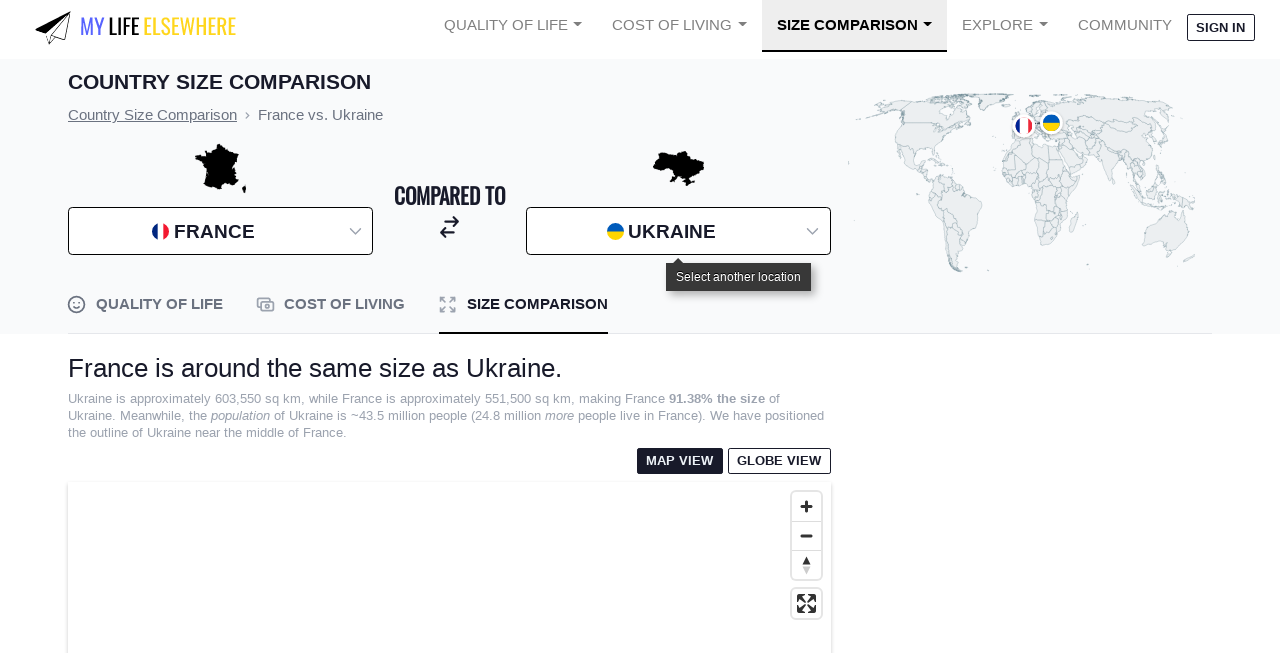

--- FILE ---
content_type: image/svg+xml
request_url: https://static.mylifeelsewhere.com/images/flags/countries/svg/ecuador.svg
body_size: 63878
content:
<svg xmlns="http://www.w3.org/2000/svg" xmlns:xlink="http://www.w3.org/1999/xlink" viewBox="0 0 1440 960">
<defs>
<linearGradient id="d" y2="277.58" gradientUnits="userSpaceOnUse" x2="601.38" gradientTransform="matrix(1.14637 0 0 1.17117 33.18 82.14)" y1="342.3" x1="597.92">
<stop stop-color="#fff" offset="0"/>
<stop stop-color="#1ea8d1" offset="1"/>
</linearGradient>
<linearGradient id="e" y2="399.5" gradientUnits="userSpaceOnUse" x2="600.31" gradientTransform="matrix(1.14637 0 0 1.17117 33.18 82.14)" y1="326.43" x1="599.96">
<stop stop-color="#FFF" offset="0"/>
<stop stop-color="#c1d3e8" offset=".13"/>
<stop stop-color="#88b0d5" offset=".3"/>
<stop stop-color="#5998c6" offset=".46"/>
<stop stop-color="#2c87bc" offset=".62"/>
<stop stop-color="#007db5" offset=".76"/>
<stop stop-color="#0077b0" offset=".9"/>
<stop stop-color="#0075af" offset="1"/>
</linearGradient>
</defs>
<path fill="#ed1c24" d="M0 0h1440v960H0z"/>
<path fill="#034ea2" d="M0 0h1440v720H0z"/>
<path fill="#fd0" d="M0 0h1440v480H0z"/>
<g id="a" stroke="#000" stroke-width=".46" transform="matrix(1.14637 0 0 1.17117 33.18 82.14)">
<path fill="#b1babf" d="M452.3 476.58a.57.57 0 0 1-.11.18s-2.73 1.42-5.71 1.62c0 0-2.7 8.42-5.89 11 3.72-2.49 9.8-4.76 11.33-4.92.08-2.35.51-5.13 2.02-6l.22-.05a9.58 9.58 0 0 0-1.86-1.83z"/>
<path fill="none" stroke-width=".23" d="M442.15 487.98l10.95-10.45M451.94 484.32l-5.44-6.08"/>
<path fill="#b1babf" d="M472.76 455.57l3.2 3.78-20.28 19.03h-1.26l-2.3-2.06.12-1.6z"/>
<path fill="none" stroke-width=".23" d="M454.08 476.66l19.83-18.34"/>
<path fill="#b1babf" d="M478.97 217.63l8.48 8.02-2.18.92-8.36-7.9 2.06-1.04"/>
<path fill="#034ea2" d="M509.97 317.7l11.08 10.95 5.2-12.53.99-7.69c-.78-22.02-.38-43.66-.38-43.66l3.26 2.84-12.44-12.45-7.33-7.2s-.14 46.32-.38 69.74z"/>
<path fill="#ed1c24" d="M527.24 308.43l11-32.7-11.38-10.96s-.4 21.64.38 43.66z"/>
<path fill="#fd0" d="M510.36 247.96l7.32 7.2c-13.33-13.35-28.93-29-36.85-37.02-1.46-1.48-1.8 31.9-1.64 69.12l30.79 30.44c.24-23.42.38-69.74.38-69.74z"/>
<path fill="none" stroke-width=".23" d="M534.98 272.44l-59.13-59.49"/>
<path fill="#b1babf" stroke-width=".34" d="M476.98 214.13c-.12-.06-.2-.11-.21-.14 0 0-1.68-3.45-1.86-7.2 0 0-10.18-3.55-13.26-7.6 2.96 4.7 5.6 12.38 5.76 14.3 2.86.15 6.22.75 7.26 2.66l.05.27c.84-.64 1.6-1.4 2.26-2.29z"/>
<path fill="#ed1c24" stroke-width=".34" d="M484.95 223.48l-2.6-2.65c-.2.6-.5 1.62-1 3.41-1.04 3.82-.23 16.62-.8 21.01s-1.63 10.41-1.74 12.99l-.02.16c-.03 3.05 1.12 6.8 1.12 6.8s1.83.94 2.14.12.46-7.2.46-8.52.38-2.08 1.52-8.4.61-9.9.16-13.75c-.46-3.85.76-11.17.76-11.17z"/>
<path fill="#034ea2" stroke-width=".34" d="M480.06 218.04s-2.87 7.83-2.75 13.85c.11 6.01-.81 14.32-.93 15.56-.09.92-1.18 5.8-1.28 9.47-.04 1.3.29 1.16.59 1.93 0 0 1.98 1.24 3.1-.45l.02-.16c.11-2.58 1.15-8.6 1.73-12.99.58-4.39-.23-17.19.81-21 .5-1.8.8-2.83 1-3.42.2-.67.27-.79.27-.79l-2.56-2z"/>
<path fill="#ed1c24" stroke-width=".34" d="M487.82 216.7a86.75 86.75 0 0 1-7.84 1.64c6.5.13 9.11 4.02 9.11 4.02l2.2-2.65c1.96-3.24-1.74-3.59-3.47-3.01z"/>
<path fill="#ed1c24" stroke-width=".23" d="M479.99 218.34l.17.33c.77 1.4 3.94 6.65 7.59 4.73l1.35-1.03s-2.6-3.9-9.11-4.03z"/>
<path fill="#034ea2" stroke-width=".34" d="M480.53 218.34s6.41-3.56 7.3-3.53c.9.04 1.01 1.51 1.23 2.37s-.02 1.91-3.2 1.82c-3.16-.08-2.23-.43-5.33-.66z"/>
<path fill="#034ea2" stroke-width=".34" d="M490.62 214.23c-.95-4.4-5.46-3.48-5.46-3.48-4.43.74-4.99 6.12-5.06 7.54l-.01.34c10.45-8.9 9 .21 9 .21 1.05-1.85 1.53-4.61 1.53-4.61z"/>
<path fill="none" stroke-width=".23" d="M462.2 200.03l13.75 15.31M467.41 213.52l7.57-6.7"/>
<path fill="#b1babf" stroke-width=".34" d="M480.04 203.82a2 2 0 0 0-.43-.46c.48 2.86.2 5.81-1 8.46a12.7 12.7 0 0 1-3.73 4.76c-3.45 2.64-8.22 3.26-12.77 1.43l.25.17c.38.25.77.5 1.17.72 7.19 4.06 15.19 2.52 17.87-3.43 1.6-3.55.95-7.88-1.36-11.65z"/>
<circle fill="#e8b909" cx="477.02" cy="257.56" r="2.09"/>
<path fill="#e8b909" d="M479.63 269.7c-2.96-.11-4.6-.28-6.53-.4.25-4.08.6-9.75 3.86-9.55 3.23.2 2.92 5.86 2.67 9.95z"/>
<path fill="none" d="M475.83 263.2s-.56 5.84-.61 6.18M477.45 263.26s.07 4.43-.28 6.26"/>
<circle fill="#e8b909" cx="480.7" cy="263.46" r="2.09"/>
<path fill="#e8b909" d="M484.04 275.42c-2.97.07-4.62 0-6.54 0 0-4.1 0-9.77 3.27-9.77 3.24 0 3.27 5.68 3.27 9.77z"/>
<path fill="none" d="M479.86 269.15s-.2 5.86-.24 6.2M481.48 269.12s.34 4.42.1 6.27"/>
</g>
<use xlink:href="#a" transform="matrix(-1 0 0 1 1439.03 0)"/>
<g stroke="#000" stroke-width=".34">
<path fill="none" d="M529.89 257.24c-3.95 1.18-6.94 3.1-11.21 3.63" transform="matrix(1.14637 0 0 1.17117 33.18 82.14)"/>
<path fill="#39b54a" d="M511.32 264.35s-.4-8.1-.07-9c.32-.88 7.38-6.38 5.24-20.15 0 0-1.39-4.62-.67-5.76 0 0-6.12 11.66-6.62 15.14-.51 3.48.36 9.15.7 10.53.34 1.38.89 5.1.89 5.1" transform="matrix(1.14637 0 0 1.17117 33.18 82.14)"/>
<path fill="none" d="M515.3 233.09c0 1.67-.57 3.39-.85 5.02-.28 1.62-.5 3.13-1.06 4.68-.71 1.98-1.68 4.03-2.05 6.08-.3 1.72-.3 3.47-.35 5.22M510.66 255.44c-.1-1.5 1.77-3.5 2.96-4.53M511.26 249.28c.44-1.09-.95-3.34-1.1-4.54M511.16 251.06c-.05-2.64 3.2-3.36 3.32-5.76M512.36 245.31c-.28-1.27-2.34-2.27-1.71-3.73" transform="matrix(1.14637 0 0 1.17117 33.18 82.14)"/>
<path fill="none" d="M513.32 242.88c.26-.8.92-1.6 1.41-2.35.45-.67 1.32-1.16 1.64-1.86M514 240.05c.06-1.67-.48-3-.42-4.62" transform="matrix(1.14637 0 0 1.17117 33.18 82.14)"/>
<path fill="#39b54a" d="M518.47 255.06c.02-2.97.41-4.65 2.81-6.48 2.1-1.6 4.84-2.35 5.73-4.98-.48.9-.28 2.07-.5 3.06a16.46 16.46 0 0 1-1.24 3.52 28.45 28.45 0 0 1-2.97 4.75" transform="matrix(1.14637 0 0 1.17117 33.18 82.14)"/>
<path fill="#39b54a" d="M508 264.51c1.63-3.75 4.27-6.78 8.07-8.46 2.91-1.28 6.03-1.72 9.16-1.88 1.9-.1 3.67-.12 5.52-.73 1.34-.44 3.67-1.05 4.53-2.2-5.33 2.99-8.41 8.88-14.2 11.26-4.56 1.87-10.6.94-14.61 4.05" transform="matrix(1.14637 0 0 1.17117 33.18 82.14)"/>
<path fill="none" d="M508.38 264.89c2.88-2.97 6.5-5 10.48-6.1 3.12-.86 6.65-1.9 9.44-3.6M518.98 259.15c.91.46 3 1.46 4.08 1.28M522.82 257.73c.95 0 2.54.75 3.32.38M519.74 258.51c-1.1-1.93 1.65-2.06 2.3-3.2" transform="matrix(1.14637 0 0 1.17117 33.18 82.14)"/>
<path fill="#39b54a" d="M536.73 243.83c1-1.15.65-4.4 1.18-5.97.68-2.04 2.24-3.48 3.14-5.36-.82 1.85-.09 4.39-.74 6.35-.74 2.18-2.48 4.05-3.7 6" transform="matrix(1.14637 0 0 1.17117 33.18 82.14)"/>
<path fill="none" d="M538.26 241.27c-.2-1.84 1.28-3.33 1.66-4.98" transform="matrix(1.14637 0 0 1.17117 33.18 82.14)"/>
<path fill="#39b54a" d="M505.23 305.87c2.2 3.34 4.85 8.7 1.85 12.42-.65-.96-.71-2.81-1.75-3.48-.75-.48-2.12-.27-3.01-.65-2.39-1.01-1.93-3.59-3.53-4.88l-.38-.94 6.28-3.1.54.63z" transform="matrix(1.14637 0 0 1.17117 33.18 82.14)"/>
<path fill="none" d="M502.38 308.56c2.8 2.08 4.74 5.5 4.47 9.06M502 308.43c.8 1.92.11 3.38.28 5.2.08-.11.14-.24.23-.35M503.14 308.94c1.83 1.35 3.09 2.36 4.34 4.21" transform="matrix(1.14637 0 0 1.17117 33.18 82.14)"/>
<path fill="#39b54a" d="M495.23 296.18c1.02-1.23 1.29-3.41 2.17-4.86 1.11-1.8 2.98-3.6 4.97-4.3a24.56 24.56 0 0 1 7.39-1.44c2.43-.1 5.25.96 7.32.76-4.26 1.56-9.49 1.75-13.41 4.19-2.56 1.58-5.13 4.24-7.16 6.45-1.7 1.84-2.13 3.9-3.07 6.1" transform="matrix(1.14637 0 0 1.17117 33.18 82.14)"/>
<path fill="none" d="M495.36 297.71c1.04-2.53 3.19-5.73 5.4-7.4 2.2-1.7 5.08-2.71 7.88-2.56M497.14 294.39c1.44-1 3.37-1.94 4.6-3.2" transform="matrix(1.14637 0 0 1.17117 33.18 82.14)"/>
<path fill="#39b54a" d="M505.44 288.1c1.35-1.52 3.25-1.39 4.98-1.63M493.57 305.11c.56-.75.85-1.72 1.3-2.58.63-1.18 1.47-2.19 2.28-3.27a43.6 43.6 0 0 1 5.23-6.02 14.55 14.55 0 0 1 6.4-3.43c2.2-.5 6.09.04 7.73-1.64-1.22 1.47-1.77 3.28-3.2 4.7-2.07 2.07-4.23 4.37-6.86 5.82-2 1.1-4.61 2.32-6.79 2.82-1.91.44-5.23.44-6.33 2.43.1.05.18.14.24.22.35-.23.71-.52 1.02-.84" transform="matrix(1.14637 0 0 1.17117 33.18 82.14)"/>
<path fill="none" d="M494.85 302.56c1.13-.38 2.16-1.98 3.03-2.8 1.26-1.2 2.6-2.14 4.08-3.07a38.18 38.18 0 0 1 5.75-3.1c1.64-.69 3.23-1.3 4.63-2.4" transform="matrix(1.14637 0 0 1.17117 33.18 82.14)"/>
<path fill="none" d="M500.97 297.33c1.35-.44 2.68-1.04 4.08-1.28.79-.13 1.73.03 2.43-.38M503.02 295.92c1.01-1.48 2.69-2.72 3.32-4.34" transform="matrix(1.14637 0 0 1.17117 33.18 82.14)"/>
<path fill="#39b54a" d="M524.72 254.04c1.75-2.38 3.82-4.09 6.17-5.93 1.56-1.24 2.77-2.91 4.66-3.68 5.01-2.05 10.55 1.9 15.69 1.81-2.23.97-4.19 2.37-6.6 2.98-2.4.61-4.77.97-7.27.99-4.41.04-10.25.1-12.78 4.47" transform="matrix(1.14637 0 0 1.17117 33.18 82.14)"/>
<path fill="none" d="M527.66 251.49c2.9-.72 5.77-2.56 8.58-3.67 2.85-1.11 5.98-.52 8.78-1.44M536.15 247.91c1.85-.68 4.49.76 6.51.77" transform="matrix(1.14637 0 0 1.17117 33.18 82.14)"/>
<path fill="none" d="M533.41 249.06c.92-.76 1.86-1.6 2.84-2.3.74-.51 1.78-1 2.01-1.91" transform="matrix(1.14637 0 0 1.17117 33.18 82.14)"/>
<path fill="#39b54a" d="M504.58 280.18c2.1-.42 2.83-4.03 3.4-5.62.76-2.18 1.42-5.22 2.78-7.09.9-1.21 2.62-2.16 3.88-3.06 1.6-1.15 2.37-1.57 4.25-1.85 2.52-.38 5.2-.63 7.76-.65 2.3-.03 4.93.36 7.07-.73-2.34.78-4.69 2.75-6.11 4.61-2.23 2.92-3.66 5.6-7 7.7-2.97 1.89-6.64 2.77-10.01 3.8-1.92.58-5.12 1.27-5.6 3.46" transform="matrix(1.14637 0 0 1.17117 33.18 82.14)"/>
<path fill="none" d="M507.61 277.54c3.65-3.69 5.16-9 10.73-10.47 3.4-.9 8.7-1.37 10.98-4.34" transform="matrix(1.14637 0 0 1.17117 33.18 82.14)"/>
<path fill="none" d="M510.51 274.11a6.2 6.2 0 0 1 4.31-1.79c1.64 0 3.37.41 4.88-.38M518.72 267.32c1-.37 2.02.25 3.03.26 1.05.01 1.88-.6 2.84-.77M515.4 268.34c.47-2 1.51-2.83 2.56-4.47" transform="matrix(1.14637 0 0 1.17117 33.18 82.14)"/>
<path fill="#39b54a" d="M501.48 285.78c1.62-.1 2.35-2.1 2.85-2.98.7-1.18 1.34-2.87 2.46-3.85.74-.63 2.1-1.06 3.1-1.49a7.4 7.4 0 0 1 3.34-.78c1.93-.05 3.99-.03 5.94.12 1.76.13 3.75.52 5.43.04a11 11 0 0 0-4.88 2.23c-1.84 1.52-3.06 2.95-5.7 3.93-2.35.88-5.2 1.15-7.81 1.52-1.5.2-3.96.4-4.43 1.61" transform="matrix(1.14637 0 0 1.17117 33.18 82.14)"/>
<path fill="none" d="M503.92 284.47c2.96-1.86 4.36-4.79 8.68-5.26 2.64-.3 6.69-.23 8.57-1.77" transform="matrix(1.14637 0 0 1.17117 33.18 82.14)"/>
<path fill="none" d="M506.92 282.53a5.68 5.68 0 0 1 3.37-.74c1.25.1 2.55.45 3.74.1M512.87 279.37c.78-.14 1.53.27 2.3.34.8.07 1.46-.21 2.2-.26M510.29 279.74c.45-1.1 1.28-1.5 2.16-2.38" transform="matrix(1.14637 0 0 1.17117 33.18 82.14)"/>
<path fill="#39b54a" d="M491.42 308.23s-13.45-14.3-6.2-32.03c0 0 .22 4.9.65 5.55.43.64 7.9 11.85 6.83 21.57-1.06 9.72-.53 5.77-.53 5.77l-.75-.86z" transform="matrix(1.14637 0 0 1.17117 33.18 82.14)"/>
<path fill="none" d="M491.42 307.05s-1.7-11.32-3.84-14.42c-2.14-3.1-2.46-9.6-2.25-10.78M487.57 291.36c.58-.73 1.21-1.5 1.28-2.46M489.5 296.16c.6-.8.7-1.84.96-2.67M489.28 298.4c-.7-.88-3.29-1.04-3.42-2.03M487.15 293.07c-.52-1.08-3.15-1.36-3.2-2.67M485.22 286.77c-1.01-.76-1.22-1.4-1.6-2.56M490.35 302.57c-1.02-1.16-2.16-1.54-3.31-2.24M490.46 300.11c.2-1.01 1.22-2 1.18-2.99" transform="matrix(1.14637 0 0 1.17117 33.18 82.14)"/>
<path fill="#39b54a" d="M514.17 250.18s3.23-7.34 3.92-7.98c.68-.64 9.48-2.23 13.66-15.39 0 0 .8-4.72 1.95-5.39 0 0-10.68 7.48-12.68 10.32s-3.74 8.25-4.04 9.63c-.3 1.37-1.46 4.91-1.46 4.91" transform="matrix(1.14637 0 0 1.17117 33.18 82.14)"/>
<path fill="none" d="M531.62 224.41c-.73 1.48-2.02 2.73-3 4.04-.96 1.3-1.83 2.54-3.02 3.64-1.52 1.43-3.3 2.8-4.54 4.43-1.08 1.43-1.87 3.07-2.73 4.64M517.52 242.01c.58-1.38 3.15-2.27 4.68-2.64M520.79 236.85c.88-.76.62-3.39 1.02-4.51M520.32 237.5c.81-2.35 5.55-.33 6.52-2.32M523.55 233.85c.31-1.25-1.1-3.08.11-4.08" transform="matrix(1.14637 0 0 1.17117 33.18 82.14)"/>
<path fill="none" d="M525.49 232.15c.6-.6 1.54-1 2.31-1.42.7-.39 1.7-.42 2.3-.89M527.36 229.96c.79-1.45.9-2.88 1.67-4.27" transform="matrix(1.14637 0 0 1.17117 33.18 82.14)"/>
<path fill="#39b54a" d="M496.94 255.01s.5-4.56.29-5.06c-.22-.5-5.3-3.6-3.36-11.35 0 0 1.14-2.6.64-3.24 0 0 4.22 6.56 4.5 8.53s-.5 5.15-.78 5.92c-.29.78-.79 2.87-.79 2.87" transform="matrix(1.14637 0 0 1.17117 33.18 82.14)"/>
<path fill="none" d="M494.84 237.54c-.05.94.34 1.9.5 2.83.17.9.3 1.76.66 2.63.47 1.12 1.14 2.27 1.36 3.42.19 1.01.12 2.04.12 3.07M497.7 250.13c.11-.85-1.22-1.97-2.07-2.55M497.41 246.66c-.3-.61.79-1.88.93-2.55M497.49 247.12c.3-1.4-3.43-1.61-3.36-2.87M496.7 244.43c.24-.71 1.79-1.27 1.36-2.1" transform="matrix(1.14637 0 0 1.17117 33.18 82.14)"/>
<path fill="none" d="M496.06 243.06c-.17-.45-.64-.9-.98-1.32-.31-.38-.95-.66-1.16-1.05M495.63 241.46c0-.94.43-1.7.43-2.6" transform="matrix(1.14637 0 0 1.17117 33.18 82.14)"/>
<path fill="#39b54a" d="M496.44 275.23s.5-9.38.9-10.37c.41-.99 7.74-6.47 7.2-22.6 0 0-.82-5.48-.01-6.7 0 0-7.1 12.69-7.96 16.64-.86 3.95-.65 10.59-.48 12.22s.29 5.98.29 5.98" transform="matrix(1.14637 0 0 1.17117 33.18 82.14)"/>
<path fill="none" d="M503.64 239.7c-.17 1.92-.92 3.83-1.36 5.68-.44 1.83-.82 3.55-1.51 5.26-.9 2.2-2.04 4.44-2.62 6.76-.5 2.02-.67 4.14-.93 6.22M496.79 264.88c.07-1.75 2.07-3.81 3.32-4.86M498.03 257.86c.54-1.2-.54-3.96-.56-5.36M498.04 258.92c-.04-2.9 4.84-2.71 5.06-5.3M499.51 253.43c-.13-1.5-1.98-2.9-1.23-4.5" transform="matrix(1.14637 0 0 1.17117 33.18 82.14)"/>
<path fill="none" d="M500.69 250.75c.33-.9 1.05-1.74 1.6-2.53.5-.72 1.4-1.18 1.77-1.95M501.64 247.56c.24-1.91-.13-3.52.1-5.37" transform="matrix(1.14637 0 0 1.17117 33.18 82.14)"/>
<path fill="#39b54a" d="M495.94 265.35s-2.67-4.48-3.52-6.94c-.86-2.46-2.35-4.8-2.89-5.23s5.88 3.3 6.3 4.38" transform="matrix(1.14637 0 0 1.17117 33.18 82.14)"/>
<path fill="none" d="M495.83 261.29c-.9-2.1-2.11-4.9-4.27-5.98M495.08 260.97c-.21-.94-1.26-1.61-1.92-2.14M494.87 259.26c-.26-.85-.42-1.84-.64-2.67" transform="matrix(1.14637 0 0 1.17117 33.18 82.14)"/>
<path fill="#39b54a" d="M496.36 280.08s.75-9.72 5.13-12.28c0 0 4.27-2.14 6.08-3.84 0 0 2.57-3.53.96-1.28-1.6 2.24-2.67 14.73-2.77 15.48-.1.74-1.71 5.55-4.7 9.18s-4.38 5.87-5.02 7.16c-.64 1.28-1.18 4.7-1.18 4.7" transform="matrix(1.14637 0 0 1.17117 33.18 82.14)"/>
<path fill="none" d="M495.94 291.19c1.61-1.34 1.94-3.46 2.67-5.37.8-2.1 1.74-4.07 2.05-6.28.33-2.27.9-4.27 1.82-6.37.94-2.16 2.7-3.76 3.82-5.69M500.72 280.47c1.4-1.93 2.96-1.98 4.72-3.2M498.57 286.26c.99-1.51 3.1-1.22 3.83-3.06M499.32 282c.57-2.07-1.24-3.22-1.66-5.1M501.41 276.03a7.24 7.24 0 0 1 0-6.26M496.89 274.22a23.85 23.85 0 0 1 2.04-7.8c.62-1.35 1.54-2.63 2.27-3.91.5-.9 1.15-2.18 2.08-2.72" transform="matrix(1.14637 0 0 1.17117 33.18 82.14)"/>
<path stroke-width=".23" fill="#ffdf4f" d="M503.27 259.4c-.1.48.6.77 1.13.49.04-.12.02-.23.04-.35.65.2 2.15.2 1.3-.78.6-.1 1.57-.67.74-1.18.48-.47.52-1.32-.02-1.77-.08.07-.17.17-.26.23-.04-.58-.55-.83-1.12-.7-.02.1.01.22-.01.31-.4-.27-.87-.3-1.27-.05.04.08.15.15.19.23-.36-.06-.53.13-.83.15.06.1.07.4.12.5.1-.01.1-.02 0-.02-.4.14-.67.43-.77.87.15.04.31.14.47.18-.76.22-.74.87-.08 1.13.1 0 .1 0 0-.01-.74.67.56.84 1 .26" transform="matrix(1.14637 0 0 1.17117 33.18 82.14)"/>
<path fill="#de2126" d="M611.07 383.12c.5.3.23 1.16 1.2 1.24.18-.5.33-.66.44-1.18-.29 0-1.43.17-.79.37" stroke="none"/>
<path stroke-width=".23" fill="#ffdf4f" d="M504.45 265.29c-.1.48.6.77 1.13.49.04-.12.02-.23.04-.35.65.2 2.15.2 1.3-.78.6-.1 1.57-.67.74-1.18.48-.47.52-1.32-.02-1.77-.08.07-.17.17-.26.23-.04-.58-.55-.83-1.12-.7-.02.1.01.22-.01.31-.4-.27-.87-.3-1.27-.05.04.08.15.15.19.23-.36-.06-.53.13-.83.14.06.1.07.4.12.5.1 0 .1-.01 0-.01-.4.14-.67.43-.77.87.15.04.31.14.47.18-.76.22-.74.87-.08 1.13.1 0 .1 0 0-.01-.74.67.56.84 1 .26" transform="matrix(1.14637 0 0 1.17117 33.18 82.14)"/>
<path fill="#de2126" d="M612.47 389.93c.44.31.2 1.2 1.07 1.28.17-.52.3-.68.4-1.21-.25 0-1.28.17-.7.38" stroke="none"/>
<path fill="none" d="M503.78 264.38c-4.63 2.68-8.54 7.49-7.4 13.15" transform="matrix(1.14637 0 0 1.17117 33.18 82.14)"/>
<path fill="#39b54a" d="M513.74 252.13c3.73-1.83 4.71-6.08 8.2-8.14 2.27-1.33 4.95-1.71 7.5-2.2 1.8-.34 4.23-.66 5.3-2.37-1.6 1.95-3.47 3.46-5.27 5.18-1.9 1.8-3.5 3.32-6.12 4.09-2 .58-4.07.37-6.03 1.05-1.63.56-2.59 1.89-3.96 2.9l.38-.51z" transform="matrix(1.14637 0 0 1.17117 33.18 82.14)"/>
<path fill="none" d="M517.45 249.44c1.9-1.18 3.12-3.06 5.2-3.92 2.31-.96 4.92-1.18 7.19-2.2M520.26 247.11c1.68-.96 4.07 0 5.62-1.15M522.94 245.36c.85-.72 1.9-1.34 2.68-2.04M514.64 261.32c-2.1 1.01-6.44 1.68-7.28 4.34" transform="matrix(1.14637 0 0 1.17117 33.18 82.14)"/>
<path stroke-width=".23" fill="#ffdf4f" d="M514.64 261.19c.28.77 1.01 1.02 1.77.88l.14-.36c.93.44 1.84-.23 1.2-1.16.64-.1.72-.61.44-1.13-.15 0-.33-.04-.47-.04 1.1-1.4-2.43-2.45-2.46-.89-.66-.04-1.54.44-.8.9-.68.37-.85 1.46.05 1.67" transform="matrix(1.14637 0 0 1.17117 33.18 82.14)"/>
<path fill="#de2126" d="M624.46 386.4c.05 2.38 1.94-1.32.03-.12.03.19.21.16.26.27" stroke="none"/>
<path stroke-width=".23" fill="#ffdf4f" d="M522.3 267.32c.28.77 1.01 1.02 1.77.88l.14-.36c.93.44 1.84-.23 1.2-1.16.64-.1.73-.61.45-1.13-.15 0-.33-.04-.48-.04 1.11-1.4-2.43-2.45-2.46-.89-.66-.04-1.54.44-.8.9-.68.37-.84 1.46.05 1.67" transform="matrix(1.14637 0 0 1.17117 33.18 82.14)"/>
<path fill="#de2126" d="M633.24 393.57c.05 2.4 1.94-1.31.03-.1.03.18.21.15.27.25" stroke="none"/>
<path stroke-width=".23" fill="#ffdf4f" d="M517.57 270.77c.28.77 1.01 1.02 1.77.88l.14-.36c.94.44 1.84-.23 1.2-1.17.64-.1.73-.6.45-1.12-.15 0-.33-.04-.48-.04 1.11-1.4-2.42-2.45-2.46-.89-.66-.04-1.54.44-.8.9-.68.37-.84 1.45.05 1.67" transform="matrix(1.14637 0 0 1.17117 33.18 82.14)"/>
<path fill="#de2126" d="M627.82 397.6c.05 2.4 1.94-1.31.02-.1.03.18.22.14.27.25" stroke="none"/>
<path fill="#ffdf4f" d="M619.34 399.85c.31.9 1.16 1.2 2.02 1.03l.17-.41c1.07.5 2.1-.28 1.37-1.37.74-.12.84-.72.52-1.32-.18 0-.38-.05-.55-.05 1.27-1.63-2.78-2.87-2.82-1.04-.76-.04-1.76.51-.91 1.06-.79.43-.97 1.7.05 1.95" stroke="none"/>
<path fill="#de2126" d="M620.66 398.2c.04 2.39 1.93-1.32.02-.11.03.18.22.15.27.26" stroke="none"/>
<path stroke-width=".23" fill="#ffdf4f" d="M506.59 276.51c.28.77 1.01 1.02 1.77.88l.14-.36c.93.44 1.84-.23 1.2-1.16.64-.1.73-.61.45-1.13-.15 0-.33-.04-.48-.04 1.11-1.4-2.43-2.45-2.46-.89-.66-.04-1.54.44-.8.9-.68.37-.84 1.46.05 1.67" transform="matrix(1.14637 0 0 1.17117 33.18 82.14)"/>
<path fill="#de2126" d="M615.23 404.34c.05 2.39 1.94-1.32.03-.11.03.18.21.15.27.26" stroke="none"/>
<path stroke-width=".23" fill="#ffdf4f" d="M530.08 258.51c.28.77 1.01 1.02 1.77.88l.14-.36c.93.44 1.84-.23 1.2-1.16.64-.1.73-.61.45-1.13-.15 0-.33-.04-.48-.04 1.11-1.4-2.42-2.45-2.46-.89-.66-.04-1.54.44-.8.9-.68.37-.84 1.45.05 1.67" transform="matrix(1.14637 0 0 1.17117 33.18 82.14)"/>
<path fill="#de2126" d="M642.16 383.24c.05 2.4 1.94-1.31.03-.1.03.18.21.15.27.25" stroke="none"/>
<path stroke-width=".23" fill="#ffdf4f" d="M538.64 246c.28.77 1.01 1.02 1.77.88l.14-.36c.94.44 1.84-.23 1.2-1.17.64-.1.73-.6.45-1.12-.15 0-.33-.04-.48-.04 1.11-1.4-2.42-2.45-2.46-.89-.66-.04-1.54.44-.8.9-.68.37-.84 1.45.05 1.67" transform="matrix(1.14637 0 0 1.17117 33.18 82.14)"/>
<path fill="#de2126" d="M651.98 368.6c.04 2.38 1.93-1.32.02-.12.03.19.21.15.27.26" stroke="none"/>
<path stroke-width=".23" fill="#ffdf4f" d="M531.75 245.49c.28.77 1.01 1.02 1.77.88l.14-.36c.94.44 1.84-.23 1.2-1.16.64-.1.73-.61.45-1.13-.15 0-.33-.04-.48-.04 1.1-1.4-2.43-2.45-2.46-.89-.66-.04-1.54.44-.8.9-.68.37-.84 1.46.05 1.67" transform="matrix(1.14637 0 0 1.17117 33.18 82.14)"/>
<path fill="#de2126" d="M644.08 368c.04 2.38 1.93-1.32.02-.12.03.19.22.16.27.27" stroke="none"/>
<path stroke-width=".23" fill="#ffdf4f" d="M514.12 281.11c.28.77 1.01 1.02 1.77.88l.14-.36c.93.44 1.84-.23 1.2-1.16.64-.1.73-.61.45-1.13-.15 0-.33-.04-.48-.04 1.11-1.4-2.43-2.45-2.46-.89-.66-.04-1.54.44-.8.9-.68.37-.84 1.46.05 1.67" transform="matrix(1.14637 0 0 1.17117 33.18 82.14)"/>
<path fill="#de2126" d="M623.88 409.71c.04 2.4 1.94-1.31.02-.1.03.18.22.14.27.25" stroke="none"/>
<path stroke-width=".23" fill="#ffdf4f" d="M506.98 283.54c.28.77 1.01 1.02 1.77.88l.14-.36c.93.44 1.84-.23 1.2-1.16.64-.1.73-.61.45-1.13-.15 0-.33-.04-.48-.04 1.1-1.4-2.43-2.45-2.46-.89-.66-.04-1.54.44-.8.9-.68.37-.84 1.46.05 1.67" transform="matrix(1.14637 0 0 1.17117 33.18 82.14)"/>
<path fill="#de2126" d="M615.67 412.56c.04 2.39 1.94-1.32.02-.11.03.18.22.15.27.26" stroke="none"/>
<path stroke-width=".23" fill="#ffdf4f" d="M506.59 294.26c.28.77 1.01 1.02 1.77.88l.14-.36c.93.44 1.84-.23 1.2-1.16.64-.1.73-.61.45-1.13-.15 0-.33-.04-.48-.04 1.11-1.4-2.43-2.45-2.46-.89-.66-.04-1.54.44-.8.9-.68.37-.84 1.46.05 1.67" transform="matrix(1.14637 0 0 1.17117 33.18 82.14)"/>
<path fill="#de2126" d="M615.23 425.13c.05 2.38 1.94-1.32.03-.12.03.19.21.16.27.27" stroke="none"/>
<path stroke-width=".23" fill="#ffdf4f" d="M500.08 298.73c.28.77 1.01 1.02 1.77.88l.14-.36c.93.44 1.84-.23 1.2-1.16.64-.1.73-.61.45-1.13-.15 0-.33-.04-.48-.04 1.1-1.4-2.43-2.45-2.46-.89-.66-.04-1.54.44-.8.9-.68.37-.84 1.46.05 1.67l.14.08" transform="matrix(1.14637 0 0 1.17117 33.18 82.14)"/>
<path fill="#de2126" d="M607.77 430.36c.05 2.39 1.94-1.32.03-.11.02.18.21.15.26.26" stroke="none"/>
<path stroke-width=".23" fill="#ffdf4f" d="M520.13 253.4c.28.77 1.01 1.02 1.77.88l.14-.36c.93.44 1.84-.23 1.2-1.16.64-.1.73-.61.45-1.13-.15 0-.33-.04-.48-.04 1.1-1.4-2.43-2.45-2.46-.89-.66-.04-1.54.44-.8.9-.68.37-.84 1.46.05 1.67" transform="matrix(1.14637 0 0 1.17117 33.18 82.14)"/>
<path fill="#de2126" d="M630.76 377.27c.04 2.39 1.93-1.32.02-.11.03.19.22.15.27.26" stroke="none"/>
<path fill="#39b54a" d="M537.75 242.93c2.74-2.5 2.59-6.66 6.38-8.43 1.92-.89 4.22-1.43 5.83-2.76-2.95 5-7.02 8.71-12.21 11.19" transform="matrix(1.14637 0 0 1.17117 33.18 82.14)"/>
<path fill="#39b54a" d="M537.11 243.19c1.87-.68 3.25-2.28 5.04-3.12 2-.93 3.69-.26 5.8-.45 2.1-.18 4.03-.72 6.01-1.4-3.8 5.2-11.86 1.37-16.6 4.72" transform="matrix(1.14637 0 0 1.17117 33.18 82.14)"/>
<path fill="none" d="M539.28 241.15c1.69-.3 2.5-2.2 3.42-3.44 1.08-1.47 2.62-1.8 4.24-2.56M499.22 291.68c.95-1.32 1.79-2.83 2.94-3.96" transform="matrix(1.14637 0 0 1.17117 33.18 82.14)"/>
<path fill="#39b54a" d="M492.65 309.16c.66-1.44.85-3.01 1.94-4.18 1.21-1.3 3.3-2.67 4.9-3.42 4.46-2.1 10.47-1.28 14.22-4.75-1.6 4.51-7.27 8.45-11.47 10.43-1.75.83-3.61 1.61-5.53 1.92-1.5.25-3.4-.08-4.83.38" transform="matrix(1.14637 0 0 1.17117 33.18 82.14)"/>
<path fill="none" d="M492.9 309.28c1.45-.66 2.33-2.02 3.6-2.83a19.97 19.97 0 0 1 4.7-2.18c2.01-.64 4.1-1.27 6.05-2.12.74-.32 3.02-1.34 3.14-2.06M497.13 306.35c1.39.38 2.68 1.35 4.21.51M500.56 304.43c2.56.01 4.57.36 7.02-.77" transform="matrix(1.14637 0 0 1.17117 33.18 82.14)"/>
<path fill="none" d="M497.37 306.15c.56-.58.65-1.43 1.11-2.08.45-.63 1.16-1.18 1.57-1.8M501.58 303.92c.53-.62 1.05-1.23 1.76-1.7.7-.45 1.81-.62 2.33-1.36M491.62 308.57c.27-1.81 1.58-3.13 2.34-4.71.48-1.03.93-3.06.98-4.17" transform="matrix(1.14637 0 0 1.17117 33.18 82.14)"/>
<path fill="#39b54a" d="M493.27 305.39s.75-10.68.43-11.85c-.32-1.18-7.9-8.44-5.02-26.6 0 0 1.7-6.08.96-7.57 0 0 6.3 15.37 6.73 19.96.42 4.6-.75 12.07-1.18 13.89-.42 1.81-1.17 6.72-1.17 6.72" transform="matrix(1.14637 0 0 1.17117 33.18 82.14)"/>
<path fill="none" d="M490.06 264.17c-.07 2.2.5 4.47.75 6.62.24 2.13.43 4.13.98 6.17.71 2.61 1.7 5.31 2.03 8.02.29 2.36.19 4.78.19 7.17" transform="matrix(1.14637 0 0 1.17117 33.18 82.14)"/>
<path fill="#39b54a" d="M494.34 293.64c.17-1.99-1.82-4.61-3.1-5.98" transform="matrix(1.14637 0 0 1.17117 33.18 82.14)"/>
<path fill="none" d="M493.91 285.53c-.45-1.43 1.18-4.4 1.39-5.98" transform="matrix(1.14637 0 0 1.17117 33.18 82.14)"/>
<path fill="#39b54a" d="M494.02 286.6c.45-3.27-5.13-3.77-5.02-6.73" transform="matrix(1.14637 0 0 1.17117 33.18 82.14)"/>
<path fill="none" d="M492.84 280.29c.36-1.67 2.67-2.98 2.03-4.91M491.88 277.09c-.26-1.06-.95-2.12-1.47-3.1-.46-.88-1.41-1.53-1.73-2.45M491.24 273.35c0-2.2.64-3.96.64-6.09" transform="matrix(1.14637 0 0 1.17117 33.18 82.14)"/>
</g>
<g stroke="#000">
<g fill="#009c4f" stroke-width=".43">
<path d="M706.69 299.29c-.76-11.43-6.04-56.73-16.34-71.32 0 0 10 14.14 11.1 76.8l5.24-5.48z" transform="matrix(1.14637 0 0 1.17117 33.18 82.14)"/>
<path d="M705.16 292.54c-5.62-35.75-25.08-67.02-25.08-67.02 7.35 15.13 20.25 53.84 23.64 77.45l2.33-2.23-.89-8.2z" transform="matrix(1.14637 0 0 1.17117 33.18 82.14)"/>
<path d="M674.47 227.34c16.47 29.84 23.28 73.26 24.32 80.45l5.79-5.56c-5.35-33.64-30.11-74.89-30.11-74.89" transform="matrix(1.14637 0 0 1.17117 33.18 82.14)"/>
<path d="M664.8 224.38c2.81 4.74 15.4 29.58 20.51 43.94 4.15 11.63 8.35 32.79 10.21 42.73l7.13-6.85c-6.56-30.92-33.85-73.69-37.84-79.82" transform="matrix(1.14637 0 0 1.17117 33.18 82.14)"/>
<path d="M654.57 221.39s21.01 32.36 27.47 54.44c2.04 6.99 8.15 28.02 10.46 37.93l8.22-6.55c-6.51-19.03-26.9-67.2-46.15-85.82" transform="matrix(1.14637 0 0 1.17117 33.18 82.14)"/>
<path d="M654.81 240.03c10.93 14.65 29.6 49.29 34.66 76.94l9.45-9.09c-8.15-22.15-34.4-55.83-44.11-67.85" transform="matrix(1.14637 0 0 1.17117 33.18 82.14)"/>
<path d="M661.97 260.62c13.04 17.11 23.02 45.73 23.75 59.02l8.08-6.54c-8.23-22.02-31.83-52.48-31.83-52.48" transform="matrix(1.14637 0 0 1.17117 33.18 82.14)"/>
</g>
<g fill="none" stroke-width=".27" stroke-linecap="round">
<path d="M823.61 452.48c-3-14.1-10.05-29.28-16.96-42.47M829.61 446.19c-6.6-19.32-18.14-41.61-31.06-61.33M827.66 427.33c-7.95-20.24-24.31-59.8-36.91-75.74M834.41 435.46c-5.7-21.77-18.3-50.74-25.06-64.4M836.36 428.87c-6-24.07-13.65-45.23-18.46-56.27M840.26 432.09c-1.8-19.16-11.7-51.05-19.2-67.76M838.16 408.17c-.75-9.35-3.75-28.67-5.85-37.1"/>
</g>
</g>
<g id="b" fill="none" stroke="#000" stroke-width=".46" transform="matrix(1.14637 0 0 1.17117 33.18 82.14)">
<path fill="#b1babf" d="M486.92 512.12a.57.57 0 0 1-.11.18s-2.73 1.42-5.71 1.62c0 0-2.7 8.42-5.89 11 3.72-2.49 9.8-4.76 11.33-4.92.08-2.36.51-5.13 2.02-6l.22-.05a9.5 9.5 0 0 0-1.86-1.83z"/>
<path stroke-width=".23" d="M476.77 523.52l10.95-10.45M486.55 519.85l-5.44-6.08"/>
<path fill="#b1babf" d="M527.78 478.26l-37.48 35.65h-1.26l-2.3-2.07.12-1.6 37.71-35.76 3.21 3.78"/>
<path stroke-width=".23" d="M488.69 512.19l35.19-33.01"/>
<path fill="#fd0" d="M517.38 449.99c-24.76-15.59-28.8-63.2-28.43-69.69s.61-82.52.61-82.52l7.33 7.2c-13.33-13.35-28.93-29-36.85-37.02-2.54-2.57-.72 99.61-.72 144.98 0 21.28 13.27 96.33 91.1 58.56 0 0 38.9-13.96 50.25-30.8-2.65 0-5.27-.16-7.85-.49a41.85 41.85 0 0 1-3.78 1.78c-44.89 30.25-71.66 8-71.66 8z"/>
<path fill="#034ea2" d="M488.96 380.3c-.38 6.5 3.67 54.1 28.43 69.69 0 0 26.77 22.25 71.66-8-13.57 5.6-24.65 6.78-31.91 4.63-21.7-6.41-44.65-31.48-48.31-56.84-3.67-25.37-2.75-75.2-2.75-75.2l3.25 2.85-12.43-12.45-7.33-7.2s-.23 76.02-.61 82.52z"/>
<path fill="#ed1c24" d="M520.74 347.46c-.22-2.3-.38-10.48-.4-19.4-5.11-5.12.98 1.16-10.95-10.77l-3.32-3.41-.01 1.63c-.1 6.9-.61 50.93 2.76 74.27 3.67 25.37 25.99 50.44 47.69 56.85 7.26 2.15 18.96.97 32.54-4.63.91-.62 1.84-1.25 2.77-1.91-39.25-5.6-66.33-42.19-71.08-92.63z"/>
<path stroke-width=".23" d="M519.52 327.41l-59.13-59.49"/>
<path fill="#b1babf" stroke-width=".34" d="M458.98 264.71c-.91-.9-2-1.46-3.06-1.65.17-.7.07-1.32-.32-1.7-.83-.83-2.69-.3-4.15 1.17-1.46 1.48-1.97 3.35-1.14 4.17.4.39 1 .47 1.7.3a5.9 5.9 0 0 0 1.68 3.06c1.95 1.93 4.7 2.3 6.17.82 1.46-1.48 1.07-4.24-.88-6.17z"/>
<path d="M458.96 267.62l-.17-.33.17.33zM467.89 271.31l-1.35 1.03c.44-.23.9-.56 1.35-1.03z"/>
<path fill="#ed1c24" stroke-width=".34" d="M460.84 324.05c.3-1 .46-8.71.46-10.31 0-1.61.38-2.53 1.53-10.17 1.14-7.64.6-12 .15-16.66-.46-4.66 1-14.65 1-14.65l-2.85-2.08c-.19.72-.5 1.96-.99 4.14-1.04 4.62-.23 20.11-.8 25.43-.58 5.32-1.62 12.6-1.74 15.73l-.01.19c-.04 3.7 1.1 8.23 1.1 8.23"/>
<path fill="#034ea2" stroke-width=".34" d="M458.64 267.84s-2.66 8.44-2.54 15.72c.11 7.29-.81 17.35-.93 18.85-.11 1.5-2.08 11.8-.92 15.38l1.38 1.96s1.77-1.1 1.96-4.09v-.18c.13-3.13 1.17-10.4 1.74-15.73.58-5.32-.23-20.81.81-25.44.5-2.17.8-3.41 1-4.13.2-.82.28-.95.28-.95l-2.78-1.39z"/>
<path fill="#ed1c24" stroke-width=".34" d="M466.62 265.65a86.75 86.75 0 0 1-7.84 1.64c6.5.13 9.11 4.02 9.11 4.02l2.2-2.65c1.96-3.24-1.74-3.59-3.47-3.01z"/>
<path fill="#ed1c24" stroke-width=".34" d="M458.78 267.28l.17.33c.77 1.4 3.94 6.65 7.59 4.73l1.35-1.03s-2.6-3.9-9.11-4.03z"/>
<path fill="#034ea2" stroke-width=".34" d="M459.21 267.21s5.1-5.28 5.96-5.5c.87-.24 1.4 1.14 1.86 1.9.46.77.53 1.84-2.52 2.68-3.06.84-2.27.24-5.3.92z"/>
<path fill="#034ea2" stroke-width=".34" d="M467.66 260.33c-2.2-3.93-6.24-1.73-6.24-1.73-4.01 2-2.98 7.31-2.64 8.69l.1.32c7.4-11.56 8.66-2.42 8.66-2.42.47-2.09.12-4.86.12-4.86z"/>
<path fill="#e8b909" stroke-width=".53" d="M558.44 469.55c.28-4.79.64-11.43-3.06-11.66-3.74-.23-4.14 6.4-4.42 11.23 2.2.16 4.08.36 7.48.49" transform="matrix(.87232 0 0 .85385 -28.94 -70.13)"/>
<circle fill="#e8b909" cx="455.52" cy="318.82" r="2.09"/>
<path d="M454.26 324.19s-.56 5.84-.61 6.18M455.88 324.26s.07 4.43-.28 6.26"/>
<path fill="#e8b909" stroke-width=".53" d="M560.55 463.61s.39 5.17.12 7.34m-1.98-7.3s-.23 6.87-.27 7.26m5.07.08c-3.4.08-5.3 0-7.5 0 0-4.8 0-11.45 3.75-11.45 3.7 0 3.75 6.65 3.75 11.45z" transform="matrix(.87232 0 0 .85385 -28.94 -70.13)"/>
<circle fill="#e8b909" cx="459.27" cy="321.64" r="2.09"/>
<ellipse fill="#c0cad0" stroke-width=".23" cx="452.96" cy="264.03" rx="1.97" ry="3.5" transform="rotate(44.76 452.94 264)"/>
<path fill="#b1babf" stroke-width=".34" d="M448.94 274.96s-2.8-1.6-3.08-4.92c-.19-2.32 1.43-4.41 2.44-5.48.47.33.87.53 1.07.54l.61-.36 2.16-2.23 1.36-1.34c.5-.63.86-1.15.87-1.36l-.2-.5c1.75-1.9 5.71-6.56 3.94-7.73-1.52-.98-6.03 2.68-7.56 3.99l-.74-.32c-.2.02-.57.27-1.02.64a31.9 31.9 0 0 1-3.12-10.4s-15.83-4.7-20.83-10.68c4.84 6.99 9.44 18.55 9.84 21.46 4.08.01 8.86.63 10.88 3.01-.29.38-.49.71-.5.87-.04.38.08.8.28 1.22a9.95 9.95 0 0 1-4.98 2.8c-3 .54-5.74-2.72-5.74-2.72h-.05a11.31 11.31 0 0 0-.52 3.4c0 6.14 4.84 11.1 10.8 11.1 1.5 0 2.92-.3 4.21-.87l-.12-.12z"/>
<path stroke-width=".23" d="M426.06 236.42l21.32 21.32M434.65 256.4l10.88-10.71"/>
<path stroke-width=".34" d="M446.18 260.15a3.37 3.37 0 0 1 3.44-3.3c1.83.07 3.27 1.64 3.21 3.51s-1.6 3.36-3.43 3.3a3.37 3.37 0 0 1-3.22-3.51z"/>
<path stroke-width=".27" d="M533 389.88c-.27 2.3.93 7.18 3.35 9.65s6.2 4.31 10.26 3.8" transform="matrix(.87232 0 0 .85385 -28.94 -70.13)"/>
</g>
<use xlink:href="#b" transform="matrix(-1 0 0 1 1440 0)"/>
<g id="c" stroke="#000" stroke-width=".46">
<path fill="#fd0" d="M581.88 467.92c-6.19.17-17.65 1.6-17.65 1.6s-19.97 26.48-20.46 32.01c-.48 5.53-.48 10.1 12.76 8.18 0 0 6.4-1.21 11.69-1.6 5.82-1.9 6.46-.52 7.07-.12.47-2.02 1.6-6.86 2.96-12.5 2.7-11.14 6.28-25.38 7.35-26.87l.05-.38c-.33-.3-1.77-.38-3.77-.32z" transform="matrix(1.14637 0 0 1.17117 33.18 82.14)"/>
<path fill="#ed1c24" d="M587.08 458.22s-.29 1.86-.73 4.96l5.3 2.5s-.48 7.7-.72 12.27c-.16 3.02-2.2 23.76-3.58 37.5l-1.06 10.56c.28 4.22-3.06 8-3.06 8-2.23 2.18-3.33 3.97-3.68 5.42l-.11 1.24c.01.17.04.34.07.5.57 2.54 4.04 3.48 6.37 3.2 3.85-.49 11.07-5.1 11.07-5.1l.72-73.11-10.59-7.94z" transform="matrix(1.14637 0 0 1.17117 33.18 82.14)"/>
<path fill="#034ea2" stroke-linecap="round" d="M586.35 463.18c-.2 1.44-.45 3.15-.7 5.05.1.1.1.2-.01.33l-.05.06c-1.07 1.5-4.65 15.72-7.34 26.88-1.36 5.63-3.02 12.35-3.49 14.37-.57 1.25-10.67 12.84-10.86 16.6-.08 1.53 1.16 2.46 4.65 2.25 5.33-.32 9.05-1.3 11.69-1.95 3.32-.82 4.94-1.14 5.88.99l.18-1.75c.2-2.1.6-5.93 1.05-10.56 1.38-13.74 3.42-34.48 3.58-37.5.24-4.57.72-12.27.72-12.27l-5.3-2.5z" transform="matrix(1.14637 0 0 1.17117 33.18 82.14)"/>
<path fill="#ebc900" d="M574.87 507.48c-.42-.3-.12-1.38-7.42.68-1.63 7.31-3.55 18.31-3.55 18.31.03-3.72 7.8-11.38 10.06-14.85 1.13-1.75 1.44-3.26.91-4.14z" transform="matrix(1.14637 0 0 1.17117 33.18 82.14)"/>
<path fill="#023f88" d="M585.7 529.77l.51-2.01c-.95-2.13-2.59-1.8-5.96-.99-.18 4.42-.4 9.33-.68 12.68.35-1.45 1.45-3.27 3.71-5.44 0 0 1.7-1.43 2.42-4.24z" transform="matrix(1.14637 0 0 1.17117 33.18 82.14)"/>
</g>
<use xlink:href="#c" transform="matrix(-1 0 0 1 1435.18 0)"/>
<g fill="#452c25" stroke="#000" stroke-width=".47">
<path stroke-width=".58" d="M593.68 214.48s-8.43 19.15-5.51 21.05c0 0 8.54-14.87 16.05-20.5 3.9-3.6 6.27.04 6.77-3.13s-10.26-7.7-10.26-7.7l-6.9 9.49" transform="matrix(1.14637 0 0 1.17117 33.18 82.14)"/>
<path d="M562.94 229.06s-12.25 20.87-9.04 21.11c3.22.25 16.31-26.6 16.31-26.6l-4.46.74-2.81 4.75z" transform="matrix(1.14637 0 0 1.17117 33.18 82.14)"/>
<path d="M566.64 223.25s-12.8 20.53-9.6 20.86c3.2.33 17.01-26.16 17.01-26.16l-4.48.63-2.93 4.67z" transform="matrix(1.14637 0 0 1.17117 33.18 82.14)"/>
<path d="M569.23 219.67s-14.57 19.31-11.41 19.93c3.16.61 19.27-24.55 19.27-24.55l-4.53.23-3.33 4.39z" transform="matrix(1.14637 0 0 1.17117 33.18 82.14)"/>
<path d="M573.13 216.28s-17.07 17.15-14.02 18.19c3.05 1.04 22.43-21.7 22.43-21.7l-4.5-.39-3.91 3.9z" transform="matrix(1.14637 0 0 1.17117 33.18 82.14)"/>
<path d="M573.74 210.04s-14.9 19.07-11.74 19.74 19.67-24.23 19.67-24.23l-4.52.15-3.41 4.34zM569.94 226.43s-14.57 19.31-11.41 19.93c3.16.61 19.27-24.55 19.27-24.55l-4.52.23-3.34 4.39zM578.14 222.61s-8.53 15.72-7.56 16.37c.98.65 11.34-8.96 16.46-18.32s-9.27 1.56-9.27 1.56" transform="matrix(1.14637 0 0 1.17117 33.18 82.14)"/>
<path stroke-width=".58" d="M586.61 219.12s-8.43 19.15-5.51 21.05c0 0 10.56-11.55 13.32-20.73s0-.64 0-.64l-.76-9.97-6.9 9.5" transform="matrix(1.14637 0 0 1.17117 33.18 82.14)"/>
<path stroke-width=".58" d="M579.05 221.05s-8.43 19.15-5.51 21.05c0 0 10.56-11.55 13.32-20.73s0-.64 0-.64l-.76-9.97-6.9 9.5" transform="matrix(1.14637 0 0 1.17117 33.18 82.14)"/>
<path d="M574.68 219.38s-17.07 17.15-14.02 18.19 22.43-21.7 22.43-21.7l-4.51-.39-3.9 3.9z" transform="matrix(1.14637 0 0 1.17117 33.18 82.14)"/>
<path d="M576.03 221.7s-17.07 17.15-14.02 18.19c3.05 1.04 22.43-21.7 22.43-21.7l-4.5-.39-3.91 3.9z" transform="matrix(1.14637 0 0 1.17117 33.18 82.14)"/>
<path d="M577.39 224.42s-17.07 17.15-14.02 18.19 22.43-21.7 22.43-21.7l-4.5-.39-3.91 3.9zM578.66 200.87s-12.68 15.85-10.85 18.58c1.83 2.73 13.4-7.28 17.07-14.3 3.65-7-6.1-4.8-6.1-4.8" transform="matrix(1.14637 0 0 1.17117 33.18 82.14)"/>
<path d="M578.26 217.71s-10.87 20.36-8.06 19.19c2.8-1.17 13.82-16.48 15.04-19.86 1.22-3.38.8-6.9.8-6.9l-8.4 5.06.71 3.94" transform="matrix(1.14637 0 0 1.17117 33.18 82.14)"/>
<path stroke-width=".4" d="M578.33 211.01s9.02-16.23-.06 3.06c-9.08 19.28-12.48 16.1-12.48 16.1-.7-1.1 7.9-14.17 7.9-14.17s6.38-10.05 7.9-11" transform="matrix(1.14637 0 0 1.17117 33.18 82.14)"/>
<path stroke-width=".43" d="M588 208.86s10.03-16.12-.02 3.06C577.92 231.1 574 227.86 574 227.86c-.81-1.12 8.78-14.07 8.78-14.07s7.13-9.97 8.85-10.9" transform="matrix(1.14637 0 0 1.17117 33.18 82.14)"/>
<path d="M588.39 209.96s-10.13 21.1-7.8 22.65c0 0 8.4-9.48 10.6-17.02 2.19-7.53 0-.52 0-.52l2.8-13.56M598.82 205.26s-10.13 21.1-7.81 22.65c0 0 8.41-9.48 10.6-17.02 2.2-7.53 0-.52 0-.52l2.82-13.56" transform="matrix(1.14637 0 0 1.17117 33.18 82.14)"/>
<path d="M584.32 202.05s-12.68 15.85-10.85 18.58c1.83 2.73 13.4-7.28 17.07-14.3 3.65-7-6.1-4.8-6.1-4.8" transform="matrix(1.14637 0 0 1.17117 33.18 82.14)"/>
</g>
<g fill="#c69024" stroke="#000" stroke-width=".53">
<path fill="#b1babf" stroke-width=".46" d="M682.1 459.3c0 2.91-.97 3.47-.97 3.47H532.06v-6.64h149.08s.97.26.97 3.17z" transform="matrix(1.14637 0 0 1.17117 33.18 82.14)"/>
<path fill="#b87510" d="M655.42 620.46c0 1.17.02 2.32.07 3.48h126.56a90.35 90.35 0 0 0-.02-7.55H655.5c-.06 1.35-.1 2.7-.1 4.07z"/>
<path fill="#b76e11" d="M655.51 616.38h126.52c-.08-1.91-.22-3.8-.42-5.68H655.93c-.2 1.87-.34 3.77-.42 5.68z"/>
<path fill="#ac620e" d="M655.94 610.69h125.68c-.2-1.88-.45-3.74-.76-5.58H656.7c-.31 1.84-.57 3.7-.77 5.58z"/>
<path fill="#a2550b" d="M776.82 599.51h-116.1c-2.33 0-3.7 3.7-4.02 5.58h124.15c-.32-1.88-1.81-5.58-4.02-5.58z"/>
<path fill="#b76e11" d="M655.91 630.01h125.72c.2-2 .35-4.02.42-6.07H655.5c.08 2.05.22 4.07.42 6.07z"/>
<path fill="#ac620e" d="M656.56 634.94h124.43c.26-1.62.47-3.27.65-4.93H655.92c.17 1.66.38 3.3.64 4.93z"/>
<path fill="#a2550b" d="M660.71 640.2H776.8c2.28 0 3.9-3.48 4.18-5.25H656.55c.28 1.78 1.72 5.25 4.15 5.25z"/>
<path d="M671.4 640.34c-1.14-3.61-1.95-12.01-2.09-20.9-.13-8.9 2.56-20.28 2.56-20.28h-6.27s-2.7 11.39-2.56 20.28c.14 8.89.95 17.29 2.1 20.9h6.26zM766.43 640.4c1.15-3.61 1.95-12.01 2.09-20.9.13-8.9-2.56-20.28-2.56-20.28h6.27s2.7 11.39 2.56 20.28c-.14 8.89-.95 17.29-2.1 20.9h-6.26zM708.86 640.34c-.94-5.4-1.05-12.53-1.05-20.9s.89-17.9 1.52-20.28h-6.27c-1.1 3.55-1.51 13.04-1.51 20.28 0 7.24.2 15.68 1.04 20.9h6.27zM728.44 640.34c.94-5.4 1.05-12.53 1.05-20.9s-.89-17.9-1.52-20.28h6.27c1.1 3.55 1.51 13.04 1.51 20.28 0 7.24-.2 15.68-1.04 20.9h-6.27z"/>
<path stroke-width=".55" d="M686.12 620.17c3.7 6.65 11.28 20.39 11.28 20.39l5.3-.16s-3.09-6.54-11.43-20.63c-8.35-14.1-13.94-20.82-13.94-20.82l-5.3.15s10.39 14.42 14.09 21.07zM751.71 620.17c-3.7 6.65-11.28 20.39-11.28 20.39l-5.3-.16s3.09-6.54 11.43-20.63c8.34-14.1 13.94-20.82 13.94-20.82l5.3.15s-10.39 14.42-14.09 21.07z"/>
<path stroke-width=".55" d="M749.23 620.17a8113.7 8113.7 0 0 1 11.28 20.39l5.3-.16s-3.09-6.54-11.43-20.63c-8.35-14.1-13.95-20.82-13.95-20.82l-5.3.15s10.4 14.42 14.1 21.07z"/>
<path fill="#b1babf" d="M634.54 627.22s2.77-13.45-1.63-21c-4.4-7.56-10.11-9.77-11.42-9.22-1.3.55 14.02-22.67 30.33-.37 0 0-14.35 1.66-11.41 29.67"/>
<path fill="#d3dce0" d="M623.71 597.01c4.45-4.96 14.81-12.42 25.97.29a8.1 8.1 0 0 1 2.13-.67c-16.3-22.3-31.62.92-30.32.37.37-.16 1.08-.1 2.01.24l.21-.23" stroke="none"/>
<path fill="#b1babf" d="M631.92 622.28a27.8 27.8 0 0 0-8.4 4.62s-10.85-5.92-17.86-6.51c-.6-.05-1.19-.14-1.72-.1.55-.1 1.13-.15 1.7-.28 7.12-1.64 15.85-5.45 17.75-6.93 2.55 2.59 5.9 5.23 8.63 5"/>
<path fill="none" stroke-width=".4" d="M605.71 620.21h26.48M623.45 612.98l.1 13.7"/>
<path fill="#b1babf" d="M640.52 627.22c-.2 4.17-1.38 7.37-2.8 7.37-1.44 0-2.63-3.3-2.81-7.56"/>
<path fill="#b1babf" d="M631.2 613.4h13.05v13.64H631.2z"/>
<path fill="none" d="M633.81 616.12h7.83v8.18h-7.83z"/>
<path fill="none" d="M636.16 618.58h3.13v3.27h-3.13zM649.58 597.36l.3-.1c1.21-.53 2.03-.63 2.03-.63-16.31-22.3-31.63.92-30.32.37.34-.15 1-.1 1.86.2.05 0 .16.08.21.1"/>
<path fill="none" stroke-width=".27" d="M649.56 597.28c-11.26-12.77-21.7-5.04-26.06-.09"/>
<path stroke-width=".55" d="M688.61 620.17c-3.7 6.65-11.28 20.39-11.28 20.39l-5.3-.16s3.09-6.54 11.43-20.63c8.35-14.1 13.94-20.82 13.94-20.82l5.3.15s-10.39 14.42-14.09 21.07z"/>
</g>
<g>
<path fill="url(#d)" d="M631.37 476.35c0 62.57 39.41 113.29 88.03 113.29s88.04-50.72 88.04-113.29c0-62.57-39.42-113.3-88.04-113.3s-88.03 50.72-88.03 113.3"/>
<path fill="#395054" stroke="#000" stroke-width=".46" d="M641.6 329.09c3.35-2.15 6.54-2.11 10.55-3.38 2.79-.88 6.16-1.05 8.87-1.69 2.47-.58 9.95 4.32 12.45 5.07l.17 6.8s-12.4 1.3-16.82-.38c-4.42-1.67-15.22-6.84-15.22-6.84" transform="matrix(1.14637 0 0 1.17117 33.18 82.14)"/>
<path fill="#006c3c" d="M683.24 486.82c1.6 1.33.26 1.9-.67 2.99-.53.62 3.06 3.39 6.9 4.6a5.2 5.2 0 0 1 2.93 2.31c.53.81 1.72 1.63 3.58 2.98 1.85 1.36.4 1.77 4.78 1.9 4.37.14 6.1 1.22 7.83 1.63 1.72.4 2.78.68 7.03 1.22 4.25.54 19.3-.04 18.9.1-.4.13-10.55 2.27-11.48 2.81-.93.55-5.7-.6-6.63-.06-.92.54-1.85 1.35-2.91 2.17-1.07.8-.27 1.08.8 1.35s2.25.54 4.1 1.5c1.86.94 1.86 1.08 5.98 1.62 4.11.54 2.52 0 6.37.81 3.85.82 2.92.55 7.3.68 4.38.14.93.54 6.63.14 5.71-.41 4.38-.27 6.64-.27 2.25 0 2.26-.41 4.78-.55s4.3 3.84 1.77 3.84 1.98-.8.26-.67c-1.73.14-6.28-.32-7.2.22-.94.55-1.87 1.63-4.39 3.53-2.52 1.9-.53 2.85.27 3.39s1.99.81 3.05 1.22c1.06.4 2.12.27 5.44 1.49 3.32 1.22 4.12 1.36 6.24 1.49 2.12.14 5.18.95 5.18.95s4.1 1.76 6.23 1.9c2.13.13 1.33.54 3.98 1.76 2.66 1.22 2.52.27 4.65.27 2.12 0 2.92.27 4.11 1.09 1.2.8 2.92 1.49 2.92 1.49s-.93 2.57-9.69 17.08c-8.75 14.51-22.3 23.19-32.24 28.88-9.96 5.7-22.96 6.37-41.28 4.47-18.31-1.9-36.1-20.74-43.8-30.5a68.07 68.07 0 0 1-10.74-19.53l1.59-.13c.93-.14 1.86-.27 3.32-.54 1.46-.28 1.33-.14 3.05-.55s2.26-.4 3.85-1.08c1.6-.68 1.06-.95 3.58-1.63s1.73-.54 2.39-.68c.66-.13 1.73-.27 3.18-.81 1.46-.54 3.19-1.35 1.6-2.17s0-.95 0-.95 1.72.14 4.11.27c2.39.14 1.46.4 3.05.54 1.6.14 1.46 0 2.66-.27 1.2-.27-.27-1.62-.53-2.98-.27-1.36-.93-.54-1.46-1.09-.53-.54-1.06-.27-2.79-1.35-1.73-1.09-1.2-.14-4.91-1.36-3.72-1.21-.39 1.1-5.03-.26s-2.07.95-5.92-.27-5.1-3.94-1.52-3.4 1.06-.13 1.45-.68 1.07-.13 3.19-.27c2.12-.13 1.86 0 3.85-.13 1.99-.14 2.79-.68 2.79-.68s1.72.68 2.91.68.8-.27.8-1.09 1.2 0 2.12.27c.93.27 3.19-.13 3.19-.13s1.06-.14 3.05-.14c2 0 .8-.4 2.66-1.08 1.85-.68 0-1.36-.67-1.5-.66-.13-.8-.4-1.72-1.21a7.9 7.9 0 0 0-2.9-1.71c-1.2-.41-8.19.52-9.91-.02s-1.66-2.75 1.8-2.88c3.44-.14 1.32 0 3.04 0s1.33.27 2 .27c.66 0 1.32 0 4.1-.41 2.8-.4 1.6-.54 3.46-1.36s3.85-.54 5.44-1.22c1.6-.67-.66-1.35-2.65-2.3-2-.95 0 .54-1.46-.95-1.46-1.5-8.88-5.85-11.14-7.88-2.08-1.87 1.8-1.17 3.75-2.07 0 0 .84-1.97-1.33-2.71s-1.93-.74-4.22-1.6-3.38-2.47-5.07-2.84c-1.69-.37-2.53-.86-2.53-.86"/>
<path fill="#6dbe45" d="M683.24 486.82c-1.02.76-1.02 1.8-.67 2.99.24.79 1.77 4.1 5.62 5.32 1.6.5 3.67.78 4.2 1.59.53.81 1.73 1.63 3.59 2.98 1.85 1.36.4 1.77 4.78 1.9 4.37.14 6.1 1.22 7.83 1.63 1.72.4 2.78.68 7.03 1.22 4.25.54 18.52.17 18.13.3-.4.14-12.76 2.72-13.7 3.26-.92.54-2.7-1.26-3.64-.71-.92.54-1.85 1.35-2.91 2.17-1.07.8-.27 1.08.8 1.35s2.25.54 4.1 1.5c1.86.94 1.86 1.08 5.98 1.62 4.11.54 2.52 0 6.37.81 3.85.82 2.92.55 7.3.68 4.38.14.88 1.06 6.59.66s3.78.09 6.04.09 2.9.67 5.43.53c2.52-.13 8.46 1.65 5.94 1.65-1.57 0-4.02-.72-6.79-.5-1.73.13-3.41-.26-4.34.28-.93.54-1.86 1.63-4.38 3.53-2.52 1.9-.53 2.84.27 3.39.8.54 1.99.81 3.05 1.22 1.06.4 2.12.27 5.44 1.49 3.32 1.22 4.11 1.35 6.24 1.49 2.12.13 5.17.95 5.17.95s4.12 1.76 6.24 1.9c2.12.13 1.33.54 3.98 1.76 2.66 1.22 2.52.27 4.65.27 2.12 0 2.92.27 4.11 1.09.75.5 1.7.96 2.32 1.23 0 0 5.47-15.31 7.6-21.97 2.12-6.66 4.39-25.9 4.39-27.06 0-1.16-3.12-2.9-4.11-2.6-.99.28-5.24.28-6.52.28h-17.85c-1.13 0-1.98.87-4.1-.14-2.13-1.01-5.95-1.6-7.23-1.45-1.27.15-6.52.3-7.65.3-1.13 0-13.74-.59-15.86-.44s-6.1.14-8.65 0c-2.55-.15-5.8-.15-7.08-.3-1.27-.14-5.95-.43-7.08.44-1.14.87-4.25 1.16-5.67 1.45s-5.24 1.01-7.22 1.16c-1.99.14-7.8 1.3-9.63 1-1.85-.28-8.11-.3-8.11-.3"/>
<path d="M683.24 486.68c-1.18 1.03-1.03 2.53-.43 3.86a9.08 9.08 0 0 0 5.38 4.72c1.31.45 2.94.5 4.05 1.41.36.29.63.76.98 1.08.62.56 1.32 1.04 2 1.53a10.5 10.5 0 0 1 1.92 1.7c.5.58 1.33.6 2.02.67 1.66.15 3.31.13 4.96.43 1.18.2 2.32.6 3.45.98 1.89.63 3.9.93 5.85 1.22 4.7.69 9.44.62 14.17.6l4.38-.02c.3 0 1.53-.2 1.78.02v-.27c-.24.15-.65.16-.92.22l-2.53.55c-2.15.47-4.3.95-6.45 1.45-1.34.32-2.7.6-3.99 1.12-.86.34-2.15-.82-3.03-.9-.61-.06-1.38.75-1.83 1.09-.66.5-1.5 1-1.98 1.7-.68 1.02 3.24 1.67 3.73 1.85 1.06.4 2.03 1 3.06 1.45.91.4 1.91.54 2.88.7 2.28.34 4.6.37 6.85.8 2.33.43 4.46.85 6.83.88 1.23.02 2.51-.03 3.72.25.4.1.74.36 1.15.46 1.06.27 2.33.06 3.4-.02 1.3-.08 2.6-.2 3.91-.14 1.29.06 2.72.2 3.98.4 2.56.43 5.11.32 7.65.93.78.2 1.66.38 2.36.81.13.08.08-.06-.03-.03-.14.05-.32.03-.46.04-.78.01-1.58-.14-2.34-.25a33.94 33.94 0 0 0-5.38-.23c-1.48.02-2.8-.25-4.04.7-1.02.8-1.96 1.69-2.96 2.48-.7.55-2 1.25-2.03 2.3-.04 1.75 2.5 2.49 3.75 2.9 1.3.43 2.6.67 3.9 1.02 2.13.56 4.13 1.54 6.29 1.99 1.82.38 3.7.37 5.52.75 1.04.21 1.97.47 2.95.86 1.67.66 3.44 1.33 5.24 1.5 1.71.15 2.87 1.27 4.43 1.95 1.7.75 3.3.03 5.1.1 2.13.08 3.65 1.45 5.53 2.3 1.16-3.24 2.3-6.48 3.44-9.73 1.6-4.58 3.41-9.19 4.63-13.9 1.25-4.82 1.94-9.81 2.64-14.74.5-3.5 1.03-7.01 1.28-10.53.1-1.33-1.33-2.1-2.34-2.6-.9-.44-1.54-.4-2.47-.29-1.28.16-2.6.15-3.88.16-3.4.05-6.8.01-10.21.01h-6.54c-1.21 0-2.54-.15-3.74.1a5.3 5.3 0 0 1-3.69-.37c-1.41-.64-3-.94-4.52-1.17-2.18-.33-4.42-.01-6.62.06-3.63.12-7.23-.05-10.86-.18-4.43-.17-8.81-.05-13.23-.07-3.3-.01-6.61-.17-9.9-.32-2.25-.1-4.47-.4-6.72-.1-1 .14-1.72.72-2.65 1.04-1.35.45-2.8.58-4.19.82-2.55.45-5.07 1-7.65 1.22-3.13.26-6.46 1.43-9.6.98-2.61-.38-5.33-.28-7.95-.3-.02 0-.02.27 0 .27 3.94.02 7.94.6 11.85.11 5.1-.64 10.13-1.47 15.19-2.31 1.2-.2 2.55-.4 3.59-1.1.88-.6 2.17-.56 3.17-.6 2.4-.07 4.8.25 7.18.31 3.37.1 6.73.3 10.1.24 1.84-.04 3.66-.13 5.51-.1 4.11.1 8.22.31 12.33.43 4.25.12 8.41-.7 12.6.28 1.44.33 2.76 1.13 4.2 1.36.93.14 1.8-.33 2.73-.33h16.62c1.64 0 3.27 0 4.91-.05.96-.03 1.89-.1 2.83-.27 1.02-.18 2.36.79 3.1 1.38 1.25 1 .72 2.49.56 3.89-.26 2.29-.56 4.57-.87 6.86a149.06 149.06 0 0 1-2.7 15.41c-1.17 4.7-3 9.28-4.6 13.83-1.16 3.35-2.34 6.7-3.53 10.03-.02.05-3.24-1.8-3.62-1.95a7.49 7.49 0 0 0-4.23-.2 4.7 4.7 0 0 1-3.22-.44c-1-.44-1.86-1.3-2.89-1.62-1.1-.34-2.32-.31-3.44-.63a34.74 34.74 0 0 1-3.48-1.24 19.53 19.53 0 0 0-5.88-1.14c-2.82-.19-5.29-1.35-7.96-2.14-2.22-.66-4.63-.83-6.62-2.14-.36-.23-.7-.46-1-.76-.99-.98.6-2.06 1.28-2.58 1.15-.87 2.21-1.86 3.34-2.77 1.07-.87 2.27-.75 3.59-.7 1.97.05 3.85-.06 5.83.22.36.05 3.21.79 2.94-.18-.1-.39-1.39-.62-1.68-.7-1.19-.36-2.41-.6-3.64-.73-1.3-.15-2.58 0-3.88-.24-1.2-.22-2.35-.28-3.55-.38-1.32-.1-2.53-.22-3.89-.15-1.87.1-3.82.54-5.58-.24-.85-.38-1.96-.31-2.86-.34-1.19-.03-2.37 0-3.55-.08-2-.15-3.91-.82-5.9-1.05-2.12-.24-4.24-.36-6.36-.73-1.83-.32-3.3-1.3-5.01-1.99-1.12-.45-2.35-.59-3.46-1.07-.55-.25 1.57-1.83 1.72-1.94.52-.41 1.14-1.01 1.82-1.1.83-.09 1.78.72 2.58.9.42.1.93-.2 1.33-.32 1.52-.46 3.09-.79 4.63-1.14 1.87-.43 3.75-.84 5.62-1.25.8-.17 2.05-.2 2.76-.62.03-.02.03-.24 0-.27-.12-.11-.67-.02-.82-.03l-2.44.01c-2.37.02-4.73.03-7.09.02-4.6-.03-9.13-.25-13.64-1.25-2.02-.45-3.95-1.25-6-1.61-1.62-.3-3.26-.25-4.9-.4-.69-.06-1.32-.17-1.8-.72-.64-.76-1.39-1.29-2.19-1.87-.56-.41-1.12-.83-1.65-1.28-.44-.38-.73-.88-1.17-1.24-1.08-.88-2.97-.95-4.25-1.39a8.81 8.81 0 0 1-3.68-2.57c-1.19-1.35-2.6-3.82-.88-5.33.05-.04-.03-.24 0-.27"/>
<path fill="#6dbe45" d="M680.46 490.44c1.41 1.74.15.55-3.24 2.38-2.66 1.43 11.47 8.81 12.93 10.3 1.46 1.5-.53 0 1.46.95 2 .95 4.25 1.63 2.65 2.3-1.59.69-3.58.42-5.44 1.23-1.85.81-.66.95-3.45 1.35s-3.45.41-4.11.41c-.66 0-.5-.25-2.23-.25s-.28.35-3.73.48c-.34.01-4.87.53-4.83.53 2.18.24 7.33.46 9.64.55 1.28.06 2.46.67 4.2 1.27 1.2.4 2 .95 2.92 1.76.93.81 1.06 1.08 1.73 1.22s2.52.81.66 1.5c-1.86.67-.66 1.08-2.65 1.08-2 0-3.06.13-3.06.13s-2.25.4-3.18.14c-.93-.27-2.13-1.09-2.13-.27s.4 1.08-.8 1.08-2.91-.68-2.91-.68-.8.55-2.79.68c-1.99.14-1.72 0-3.85.14-2.12.13-3.25-.4-3.18.27.13 1.31-1.83.71-1.5 1.67.29.1-2.46.1-2.24.17 3.85 1.22 4.93-.49 9.58.87 4.64 1.36 1.46.68 5.17 1.9 3.72 1.22 3.19.27 4.91 1.35s2.26.82 2.8 1.36c.52.54 1.19-.27 1.45 1.08.27 1.36 1.73 2.71.53 2.99s-1.06.4-2.65.27c-1.6-.14-.67-.41-3.05-.55-2.4-.13-4.12-.26-4.12-.26s-1.6.13 0 .94c1.6.82-.13 1.63-1.6 2.17-1.45.55-2.51.68-3.18.82-.66.13.14 0-2.39.67-2.52.68-1.98.96-3.58 1.63-1.6.68-2.12.68-3.85 1.09-1.72.4-1.59.27-3.05.54-1.46.27-2.39.4-3.32.54-.93.14-2.64.43-2.64.43s-6.11-10.1-9.15-22.64c-3.05-12.55-4.42-32.93-4.42-33.93s4.5-1.04 6.01-.49c1.52.56 8.8 1.11 12.17 1.56 3.37.44 11.73 1.66 12.38 1.88.65.23 2.65-1.12 4.28 0 1.63 1.1 6.37 4.44 6.37 4.44"/>
<path d="M680.46 490.57c.2.24.76.67.32.85-.4.16-.86.2-1.27.32-.7.18-2.33.52-2.6 1.3-.21.6.32 1.2.68 1.59 1.25 1.35 2.92 2.37 4.44 3.37 1.8 1.18 3.63 2.3 5.45 3.42.64.4 1.27.8 1.9 1.23.2.14.4.28.59.44l.18.16.42.45c.14.28.2.28.15-.01-.2.1.82.48.9.51.79.37 1.6.7 2.37 1.1 1.1.54.3.97-.49 1.2-.94.27-1.97.3-2.94.46a6.88 6.88 0 0 0-3.06 1.3c-.95.7-2.66.64-3.77.78-.78.1-1.56.18-2.35.18-.93 0-1.83-.28-2.78-.24-.4.01-.74.19-1.13.28-.83.2-1.71.14-2.56.22-1.47.15-2.98.24-4.43.5-.03 0-.03.27 0 .27 5.63.58 12.1-.4 16.75 3.58.48.4.89.9 1.47 1.15.45.2.91.24 1.36.48.86.46-.87.99-1.14 1.13-.37.19-.56.56-.96.7-1.12.37-2.65.07-3.85.18-.78.07-1.55.22-2.34.25-.61.02-1.12-.1-1.68-.33-.4-.16-1.06-.6-1.44-.25-.27.26.18.93-.1 1.2-.64.62-2.81-.27-3.5-.52-.21-.07-.23 0-.44.09-.63.3-1.35.4-2.03.49-1.16.15-2.33.09-3.5.13-.84.03-1.66.08-2.5.03-.41-.02-1.09-.22-1.46.06-.07.05-.06.23-.06.3-.02.46-.23.67-.63.84-.4.17-.91.16-.91.72 0 .1 0 .26.07.33v-.27c-.69.25-1.55 0-2.26.14-.03 0-.03.24 0 .26.15.25 1.17.32 1.45.37a9 9 0 0 0 1.8.11c1.3-.02 2.55-.2 3.85-.1 1.92.17 4 .78 5.72 1.69 1.8.94 3.79 1.1 5.71 1.53.98.21 1.81 1 2.75 1.35.36.13.72.21 1.04.43.43.3.75.25 1.21.44.4.17.7 1.66.9 2.07.35.7.64 1.25-.31 1.48a6.36 6.36 0 0 1-3.22.05c-1.06-.28-2.04-.39-3.15-.45-1-.06-2.16-.32-3.17-.21-.27.02-.68.09-.68.43 0 .87 2.11 1.02.65 2-1.73 1.15-3.99 1.29-5.95 1.86-1.2.34-2.45.57-3.5 1.27a10.7 10.7 0 0 1-3.56 1.42c-2.71.62-5.45 1.05-8.19 1.47-.32.04-2.24.56-2.39.3l-.71-1.24a88.76 88.76 0 0 1-3.04-6.09 87.4 87.4 0 0 1-6.38-20.05 215.26 215.26 0 0 1-2.56-18.83c-.24-2.38-.45-4.76-.63-7.14-.06-.77-.6-2.9.21-3.34 1.7-.9 4.27-.34 6 .1 2.41.61 5 .7 7.45.96 4.95.5 9.88 1.21 14.79 2 .62.1 1.25.2 1.86.35.4.1.8-.06 1.19-.17a4.95 4.95 0 0 1 2.42-.17c.98.21 2.03 1.25 2.84 1.8l3.16 2.23 1.09.76c-.03-.02.05-.23 0-.27l-4.75-3.33c-.97-.67-1.86-1.47-3.07-1.56-1.04-.09-2.01.63-3.03.4-4.32-.98-8.85-1.45-13.25-1.97-2.77-.32-5.55-.55-8.32-.9-2-.26-3.89-.89-5.92-.88-.79 0-2.93-.09-2.89 1.13.04 1.08.13 2.15.21 3.23 1.4 18.36 3.72 37.32 13.37 53.32 4.9-.83 10.15-1.06 14.56-3.55 1.56-.88 3.64-1.2 5.4-1.56 1.02-.21 4.8-.88 4.22-2.6-.07-.2-1.36-.8-1.1-.98.13-.1.4-.15.56-.14 1.36.1 2.73.2 4.09.27 2.1.12 3.84.96 5.95.18.27-.1.24-.5.22-.73-.04-.39-.3-.77-.47-1.1-.26-.5-.38-1.6-.75-1.95-.31-.3-.67-.2-1.05-.33-.32-.1-.58-.42-.93-.54-1.08-.37-1.99-1.09-3.05-1.46-.47-.16-1.02-.14-1.5-.21a19.3 19.3 0 0 1-3.61-1.05c-1.06-.39-2-.89-3.09-1.22a16.22 16.22 0 0 0-4.36-.82c-1.04-.02-2.08.14-3.12.16-.5.01-1.02-.04-1.52-.12-.36-.05-.71-.14-1.06-.23-.22-.06-.52.13-.1.11.6-.04 1.4.1 1.97-.11.02-.01.02-.25 0-.27-.22-.18.95-.57 1.01-.6.26-.1.42-.32.47-.59.04-.23 0-.5.27-.57.57-.16 1.4.07 2 .08 1.22.04 2.46-.06 3.68-.1 1.26-.03 2.65-.09 3.8-.69.48-.26 3.88 1.62 3.85.17 0-.35-.17-.9.27-.97.52-.07 1.3.46 1.78.62.95.32 2.2.03 3.16-.12.85-.15 1.74-.13 2.6-.14.56-.01 1.25.1 1.76-.2.5-.3.8-.66 1.38-.9 1.82-.73.1-1.55-.93-1.82-.56-.15-1.05-.78-1.46-1.15a9.93 9.93 0 0 0-1.84-1.3 16.1 16.1 0 0 0-4.94-1.7c-2.72-.42-5.62-.25-8.37-.44a49.5 49.5 0 0 1-1.61-.14v.27c1.2-.22 2.44-.28 3.65-.41 1.23-.14 2.6 0 3.77-.44 1.1-.43 2.25.04 3.36.09 1.64.06 3.35-.27 4.95-.54.55-.1 1.04-.23 1.48-.57a6.66 6.66 0 0 1 2.88-1.16c.74-.14 4.28-.13 4.25-1.32-.01-.38-.23-.51-.53-.71a15 15 0 0 0-3.45-1.58c-.37-.12-.13.35-.1.34.04-.02.02-.23 0-.26-.17-.54-.92-1-1.36-1.31-.87-.6-1.78-1.16-2.68-1.71-2.29-1.42-4.58-2.8-6.77-4.37-.82-.6-1.63-1.21-2.33-1.94-.27-.27-.5-.57-.65-.92-.23-.57 1.28-.98 1.54-1.09.41-.17 2.44-.4 2.55-.9.1-.45-.34-.85-.57-1.15.03.04-.05.21 0 .27"/>
<path fill="#557176" d="M635.57 484.14s.26-2.15 5.52-2.15 3.68.54 9.72 1.35c6.04.8 10.51.8 12.62 1.07s6.56.8 8.14 1.34c1.58.54 4.2 1.88 4.2 1.88s-1.04.8 3.42.8c4.47 0 3.15-.26 9.46-.26s2.1 1.6 10.25 0c8.14-1.61 14.45-2.42 16.55-2.96 2.1-.53-2.36-2.14 5.52-1.07s11.57.27 12.88.27c1.31 0 6.83.27 9.46.27 2.63 0 6.3 0 7.88.26 1.58.27 3.94-.26 7.36.27 3.42.54 4.2-1.07 6.83.54s7.36.54 9.2.27c1.84-.27 5.52 0 6.57 0s6.04.53 8.4.53c2.37 0 7.1-.53 7.1-.53l4.47.53s.79-11.54.79-12.88c0-1.35 2.85-3.36-2.18-3.85-18.5-1.79-11.34-2.94-22.26-3.67-2.63-.54-15.24-3.76-17.87-4.3-2.63-.53-16.82-4.83-21.02-4.83-4.2 0-14.72.54-17.35.54s-25.49-.54-28.64-.54c0 0-8.4-2.95-10.51-3.76s-2.37-.53-9.2-.27-8.4 1.08-14.71.27-11.57 0-14.46.54c-2.89.54-7.1 2.15-7.1 2.15l-1.04 28.2z"/>
<path d="M635.6 484.36c.09-.64.82-1.1 1.32-1.37 1.8-.95 4.11-.77 6.05-.7 1.29.04 2.5.29 3.74.58 2.32.55 4.7.83 7.08 1.07 3.91.41 7.85.49 11.76 1 1.94.25 3.94.47 5.84 1 1.52.44 2.99 1.23 4.4 1.95v-.54c-.24.2-.2.76.03.94.68.54 2.12.38 2.9.4 1.15.03 2.3 0 3.46-.06 3.7-.2 7.39-.48 11.01.43.58.14 1.2.08 1.79.02 1.66-.16 3.3-.53 4.94-.85 3.51-.68 7.04-1.27 10.57-1.85 1.12-.19 2.25-.37 3.37-.57.64-.12 1.44-.17 2.02-.5.2-.12.25-.33.25-.55.01-.25.07-.89-.06-.44.11-.39 1.07-.28 1.33-.28 1.7.02 3.4.35 5.08.55 2.86.34 5.76.46 8.64.29 4.08-.25 8.12.04 12.2.06 2.9 0 5.76.18 8.65.34 1.4.07 2.82-.08 4.23-.04 1.78.06 3.47.48 5.27.23 1.16-.17 2.13-.3 3.25.18.65.27 1.2.66 1.87.88.78.26 1.62.32 2.43.35 2.61.09 5.15-.7 7.75-.72 4.76-.04 9.5.84 14.26.61 1.3-.06 2.59-.18 3.88-.3.55-.06 1.23-.26 1.78-.19l4.45.54c.02 0 .02-.13.02-.14.24-3.53.48-7.06.68-10.6.09-1.42.1-2.44.7-3.74.42-.95.3-1.9-.68-2.35-1.46-.69-3.42-.56-4.99-.74a132 132 0 0 1-4.8-.6 44.42 44.42 0 0 1-5.17-1c-2.07-.56-4-1.23-6.15-1.5-1.77-.2-3.47-.3-5.2-.72-2.29-.54-4.57-1.1-6.84-1.67-3.6-.88-7.24-1.67-10.83-2.6-4.7-1.24-9.36-2.6-14.1-3.63-1.85-.4-3.72-.8-5.62-.78-2.54.01-5.08.12-7.62.22-3.7.14-7.39.35-11.08.3l-12.48-.26c-4.2-.08-8.38-.18-12.57-.24-.98-.02-1.74 0-2.66-.32l-6.27-2.23c-2.26-.8-4.35-1.82-6.78-1.76-4.77.11-9.51.62-14.27.85-2.61.12-5.17-.23-7.76-.48a44.24 44.24 0 0 0-20.04 2.84c-.03.02-.02.18-.02.2l-1.05 28.19c0 .17.03.52.05.14l.73-19.58.31-8.4.01-.2c-.01.3.16.12.4.03 1.25-.46 2.52-.88 3.8-1.26 2.67-.81 5.45-1.22 8.23-1.45 3.8-.33 7.48.09 11.26.42 2.76.24 5.5 0 8.26-.23 3.2-.27 6.43-.39 9.65-.52a9.3 9.3 0 0 1 3.84.52c3.48 1.31 7 2.52 10.5 3.75.32.11.86.01 1.2.02l2.28.03 6.25.12c7.64.16 15.3.54 22.94.26 2.78-.1 5.55-.22 8.32-.31 2.06-.07 4.18-.26 6.24-.03 4.8.52 9.55 2.02 14.2 3.28a506.04 506.04 0 0 0 23.1 5.69c1.68.36 3.48.3 5.18.58.96.16 1.89.41 2.81.72 3.28 1.07 6.67 1.55 10.08 1.96 1.8.22 3.63.34 5.42.6 1.02.15 2.4.5 1.83 1.77-.52 1.14-.55 1.95-.62 3.2-.2 3.73-.46 7.45-.71 11.17.01-.15-3.7-.5-4.28-.58-.46-.05-.95.07-1.4.11-1.36.14-2.72.26-4.09.35-4.84.3-9.72-.59-14.58-.6-2.6 0-5.13.74-7.74.72a7.85 7.85 0 0 1-3.98-1.07c-1.16-.67-2.32-.54-3.58-.34-1.64.25-3.2-.08-4.83-.2-1.55-.11-3.11.05-4.67.01-1.17-.03-2.35-.24-3.54-.29-1.7-.06-3.4-.05-5.1-.05-4.1 0-8.13-.33-12.2-.06-2.89.2-5.78.03-8.65-.29-1.62-.18-3.22-.45-4.84-.54-.4-.02-1.26-.14-1.56.24-.1.13-.07.38-.06.53 0 .08 0 .17.02.26.05.35.04 0 .02.05-.15.37-.89.42-1.2.49-.93.2-1.87.35-2.8.5-2.93.5-5.86.96-8.77 1.49-2.95.52-5.92 1.35-8.92 1.53-.98.06-1.8-.33-2.75-.51-2.3-.45-4.8-.23-7.14-.13-1.54.06-3.06.18-4.6.2-1.2 0-2.43.04-3.6-.22-.2-.05-.46-.12-.57-.31.23.4-.13.43.08.26.05-.04.06-.5 0-.54a29.82 29.82 0 0 0-4.4-1.94c-1.97-.63-4.14-.79-6.18-1.05-4.11-.54-8.26-.6-12.37-1.05-3.66-.4-7.23-1.52-10.9-1.59-1.49-.02-6.02-.18-6.37 2.18-.02.1.02.5.02.46"/>
<g fill="#99afca">
<path d="M784.27 477.04c-.5 1.01-1 2.01-1.58 2.97-.07.13.05.46.01.52.58-.96 1.09-1.97 1.58-2.97.06-.14-.05-.45-.01-.52M649.45 475.31c-.61.88-1.21 1.76-1.7 2.72-.06.13.05.45.02.52a21.8 21.8 0 0 1 1.7-2.73c.08-.1-.05-.46-.02-.51M652.96 473.86c-.02.13-.1.24-.12.37-.02.12-.02.24 0 .36 0 .02.01.2.03.1.02-.13.1-.24.12-.37.02-.12.01-.25 0-.37 0-.01-.01-.2-.03-.1M657.2 472.09c-.26 1.01-.6 2-.97 2.97-.05.14.05.43.02.51.36-.98.71-1.96.97-2.97.03-.15-.04-.42-.02-.51M658.64 471.23c-.01.6-.12 1.18-.23 1.75-.03.12-.02.25-.01.37 0 .02.01.2.03.1.15-.74.25-1.47.26-2.22 0-.3-.05-.3-.05 0M661.32 469.26a96.66 96.66 0 0 0-3.64 6.68c-.06.13.05.45.02.51a97.16 97.16 0 0 1 3.63-6.68c.08-.12-.04-.46-.01-.51M662.89 468.33c-.17 1.64-.83 3.13-1.44 4.63-.06.14.04.44.01.52.64-1.55 1.3-3.09 1.47-4.77 0-.07-.02-.59-.04-.38M664.33 468.32a16.41 16.41 0 0 1-.47 3.18c-.02.1.02.5.03.46.25-1.16.47-2.31.5-3.5 0-.17-.05-.52-.06-.14M666.16 468.08c.07.88-.3 1.73-.6 2.53-.05.14.04.43.02.51.42-1.14.71-2.19.61-3.41-.02-.21-.04.3-.03.37M653.58 480.8c.6-.34 1.1-.8 1.7-1.12.1-.06-.04-.51 0-.54-.6.33-1.1.79-1.7 1.12-.1.05.04.5 0 .53M657.08 478.9c-.21.33-.4.67-.6 1-.05.07-.03.24-.03.32 0 .02.02.22.04.19l.6-1c.05-.06.02-.24.02-.32 0-.02-.02-.21-.03-.18M676.34 464.17c-.13.37-.34.7-.6.98-.05.05-.03.21-.03.27l.03.27c.27-.29.48-.63.61-1 .03-.1.02-.23.02-.33a.78.78 0 0 0-.03-.19M677.32 468.28a7.9 7.9 0 0 0 1.96-5.47c-.02-.33-.05.18-.04.27.1 1.66-.9 3.44-1.92 4.67-.1.12.07.45 0 .53M681.29 462.5a16.57 16.57 0 0 1-.47 3.32c-.03.1.01.5.02.46.26-1.2.48-2.4.5-3.63 0-.17-.05-.51-.05-.14M678.03 462.94c-.41 1.43-1.19 2.7-1.94 3.96-.07.13.05.46.02.52.75-1.27 1.52-2.53 1.94-3.96.04-.15-.04-.43-.02-.52M663.01 476.55c-.26.67-.53 1.34-.84 1.98-.07.14.04.45.01.52.31-.65.59-1.32.85-1.98.05-.15-.04-.44-.02-.52M664.6 476.55a14.1 14.1 0 0 1-1.57 2.1c-.1.1.06.46 0 .53.61-.64 1.1-1.37 1.58-2.11.08-.12-.05-.47-.01-.52M667.86 477.17l-.72 1.49c-.04.08-.02.24-.02.33 0 .02.02.2.03.18l.73-1.48c.04-.09.02-.24.02-.33 0-.02-.02-.21-.04-.19M669.32 475.69c-.63 1.4-1.3 2.77-2.3 3.95-.1.11.07.45 0 .53 1-1.18 1.68-2.57 2.31-3.97.06-.14-.04-.44-.01-.51M699.48 465.4a2.4 2.4 0 0 0-.73.88c-.05.08-.02.24-.02.32 0 .02.02.22.03.2.17-.35.41-.64.72-.86.04-.04.02-.23.02-.27a4 4 0 0 0-.02-.27M699.13 470.4c1.87-1.19 2.78-3.68 2.8-5.84.01-.3-.04-.3-.05 0-.02 1.94-1.11 4.26-2.75 5.3-.1.06.04.5 0 .53M684.7 473.33a7.63 7.63 0 0 1-2.3 2.1c-.1.06.05.5 0 .53a7.68 7.68 0 0 0 2.32-2.11c.08-.12-.05-.47-.02-.52M680.83 480.17c3.06-.86 5.55-3.49 7.15-6.2.07-.12-.05-.45-.01-.5-1.6 2.69-4.1 5.3-7.14 6.17-.08.02 0 .53 0 .53M685.68 483.64a9.57 9.57 0 0 0 3.15-3.1c.08-.12-.04-.47-.01-.52a9.53 9.53 0 0 1-3.14 3.09c-.1.05.04.5 0 .53M692.45 479.14a37.17 37.17 0 0 1-6.17 6.56c-.1.09.05.48 0 .53a37.21 37.21 0 0 0 6.17-6.56c.1-.12-.06-.44 0-.53M694.29 478.3c.37-.78.76-1.57 1.32-2.22.1-.12-.06-.46 0-.54-.57.67-.96 1.46-1.34 2.24-.06.14.05.45.02.52M699.37 483.12c1.05-1.93 2.02-4.03 3.62-5.56.1-.1-.06-.47 0-.53-1.6 1.54-2.58 3.64-3.64 5.58-.07.13.05.45.02.51M703.72 479.02c-1.07 1.21-2.26 2.32-3.27 3.59-.1.12.07.45 0 .53 1.01-1.27 2.2-2.38 3.27-3.58.1-.12-.06-.47 0-.54M716.08 476.82c.54-1.49.78-3.07.74-4.66 0-.37-.05-.03-.05.14.04 1.36-.25 2.74-.7 4-.06.15.04.44.01.52M715.34 472.24c-.35 1.58-.48 3.22-1.21 4.68-.07.13.05.45.01.51.74-1.47.88-3.14 1.22-4.73.02-.1-.01-.5-.02-.46M718.25 472.12c-.23 1.53-.18 3.1-.72 4.56-.06.14.04.43.01.51.56-1.49.5-3.05.73-4.6.02-.11-.02-.51-.02-.47M719.8 473.52c-.03 1.52-.47 3-1.07 4.4-.06.13.05.43.02.5.65-1.5 1.07-3.1 1.1-4.76.01-.17-.04-.52-.04-.14M721.39 474.47c.16 3.05-1.22 6.1-3.13 8.38-.1.12.07.46 0 .53a13.19 13.19 0 0 0 3.17-9.18c-.01-.33-.05.18-.04.27M722.97 475.2c-.5 1.37-1.08 2.7-1.58 4.08-.05.14.05.43.02.51.5-1.37 1.08-2.7 1.57-4.08.06-.15-.04-.44-.01-.52M724.18 474.44c-.34.92-.85 1.75-1.33 2.6-.07.13.05.46.02.52.48-.86.98-1.69 1.33-2.6.05-.15-.04-.44-.02-.52M725.15 476.18c-.95 1.83-1.72 3.78-3.27 5.19-.1.09.06.47 0 .53 1.56-1.42 2.33-3.37 3.28-5.2.07-.14-.05-.46-.01-.52M726.24 475.35a6.42 6.42 0 0 1-.6 1.95c-.07.12.05.45.01.51.35-.62.48-1.31.61-2 .03-.12.02-.25.01-.37 0-.02-.01-.2-.03-.1M727.95 474.95c-1.05 2.08-2.46 3.9-3.76 5.81-.08.12.05.47.02.52 1.3-1.92 2.7-3.74 3.75-5.82.07-.13-.05-.45-.01-.51M734.95 469.57c.08.76-.31 1.6-.6 2.28-.05.14.05.44.02.51a6.4 6.4 0 0 0 .62-3.17c-.02-.2-.05.31-.04.38M734.5 477.31a19.6 19.6 0 0 0 3.39-7.7c.02-.1-.02-.5-.03-.46a19.48 19.48 0 0 1-3.38 7.65c-.08.11.04.47.01.51M739.91 469.31a4.61 4.61 0 0 1-.7 2.42c-.08.12.04.46.01.51.53-.85.73-1.78.74-2.78 0-.17-.04-.52-.05-.15M729.53 476.91c-1.2 1.36-2.27 2.8-3.4 4.21-.09.12.07.45 0 .53 1.13-1.4 2.2-2.85 3.4-4.2.1-.12-.07-.46 0-.54M731.21 477.8a156.62 156.62 0 0 1-3.87 5.18c-.1.13.07.45 0 .53 1.32-1.71 2.64-3.43 3.88-5.2.09-.12-.04-.47 0-.52M732.06 480.12l-1.7 1.36c-.1.09.06.5 0 .54l1.7-1.36c.1-.09-.06-.5 0-.54M748.17 472.09c-.47.7-1.1 1.25-1.7 1.85-.1.1.07.46 0 .53.6-.6 1.23-1.16 1.71-1.87.08-.11-.05-.46-.01-.51M748.79 474.97c.9-.64 1.21-1.84 1.23-2.92 0-.17-.04-.51-.05-.14-.02.94-.41 1.98-1.18 2.53-.1.07.05.5 0 .53M741.72 478.84c0 .44-.1.91-.34 1.3-.05.07-.02.24-.02.32 0 .02.02.21.03.19.3-.5.37-1.1.38-1.67 0-.1.02-.23-.02-.33l-.03.19M743.82 483.12c.69-1.64 1.5-3.22 1.7-5.02.02-.07 0-.58-.03-.37-.2 1.75-1.02 3.29-1.68 4.88-.06.14.04.44.01.51M743.57 477.8c-.35.91-.85 1.74-1.33 2.6-.07.12.04.45.01.5.48-.85.98-1.68 1.33-2.6.06-.14-.04-.43-.01-.5M746.57 477.5c.05 1.33-1.1 2.52-1.67 3.63-.07.13.04.45.01.52.74-1.44 1.77-2.58 1.71-4.29-.01-.38-.05-.03-.05.14M747.46 482c.43-.9 1.05-1.72 1.21-2.74.02-.12.02-.24.01-.37 0-.01-.02-.2-.03-.1-.16 1-.79 1.82-1.2 2.7-.07.14.04.45 0 .52M750.95 472.35a20.65 20.65 0 0 0-1.7 3.59c-.05.14.05.43.02.5.49-1.23.98-2.46 1.7-3.58.07-.12-.05-.46-.02-.51M753.74 473.48a9.45 9.45 0 0 1-1.33 3.2c-.07.11.05.46.02.5a9.59 9.59 0 0 0 1.34-3.24c.02-.1-.02-.5-.03-.46M755.92 474.44a15.3 15.3 0 0 1-1.46 3.47c-.07.12.05.46.02.51a15.4 15.4 0 0 0 1.45-3.46c.04-.15-.04-.43-.01-.52M757.75 480.53c.6-.9.5-1.94.5-2.98 0-.3-.05-.3-.05 0 0 .88.03 1.72-.46 2.47-.08.12.04.46.01.51M760.15 478.3c-.1 2.12-1.73 3.82-3.01 5.34-.09.1.06.41 0 .48 1.36-1.62 2.95-3.34 3.05-5.58 0-.08-.03-.54-.04-.24M753.14 480.38c-.49.5-.98.99-1.57 1.36-.1.07.04.5 0 .54.59-.38 1.08-.87 1.57-1.37.05-.04.03-.2.03-.26l-.03-.27M756.4 480a21.93 21.93 0 0 0-2.78 2.85c-.1.12.07.46 0 .54.87-1.02 1.75-2.01 2.79-2.85.1-.09-.06-.49 0-.53M766.92 474.2c0 .3-.02.58-.1.87-.03.1-.02.22-.02.32l.03.19c.14-.45.14-.9.14-1.37 0-.02 0-.27-.02-.27-.03 0-.03.25-.03.27M768.38 472.86a5.05 5.05 0 0 1-1.08 3.2c-.08.11.05.47.02.51a5.98 5.98 0 0 0 1.1-3.98c-.02-.32-.05.18-.04.27M770.82 473.95a68.63 68.63 0 0 0-2.06 4.2c-.06.15.04.45.01.52a70.68 70.68 0 0 1 2.06-4.2c.07-.13-.04-.46-.01-.52M772.62 475.26a9.95 9.95 0 0 1-1.2 3.65c-.07.12.05.45.01.51.64-1.2 1.08-2.43 1.23-3.78 0-.07-.02-.59-.04-.38M775.18 476.18l-2.55 4.82c-.07.13.05.45.02.52l2.54-4.83c.07-.13-.05-.45-.01-.51M776.63 478.65a24.76 24.76 0 0 1-2.41 4.2c-.1.12.06.44 0 .53a24.8 24.8 0 0 0 2.42-4.22c.07-.13-.04-.44 0-.51M778.82 480.63c-1.22 1.4-2.1 3.1-3.51 4.33-.1.09.06.48 0 .53 1.4-1.23 2.3-2.93 3.51-4.33.1-.11-.06-.46 0-.53M767.31 484c.47-.16.87-.37 1.13-.8.27-.47.43-.91.8-1.3.11-.11-.06-.47 0-.53-.33.35-.53.74-.74 1.18-.25.5-.67.75-1.19.92-.08.03.01.53 0 .53M770.8 481.56c-.04 1-.78 1.78-1.32 2.54-.08.11.05.47.02.52.65-.93 1.3-1.73 1.35-2.91 0-.17-.04-.52-.05-.15M772.38 482.31c-.06 1.4-1.29 2.41-2.16 3.34-.09.1.06.4 0 .46 1.01-1.08 2.14-2.08 2.2-3.67 0-.15-.03-.45-.04-.13"/>
<path d="M785.83 475.13c-.22 1.98-1.91 3.38-3.02 4.88-.09.12.07.44 0 .53 1.15-1.57 2.82-2.97 3.05-5.03 0-.07-.01-.59-.03-.38M786.46 480.04a10.1 10.1 0 0 0 2.06-3.35c.06-.14-.04-.44-.01-.51a10.03 10.03 0 0 1-2.05 3.33c-.1.1.06.47 0 .53M790.32 476.18a22.53 22.53 0 0 1-2.54 4.2c-.08.12.04.47 0 .52.96-1.34 1.9-2.68 2.55-4.2.06-.15-.04-.45-.01-.52M792.99 476.3c-1.09 1.36-2.13 2.75-3.4 3.95-.1.1.07.48 0 .54 1.27-1.2 2.31-2.6 3.4-3.96.1-.12-.07-.45 0-.54M794.69 476.8a11.34 11.34 0 0 1-1.34 2.97c-.07.12.05.46.02.51.56-.93 1.05-1.9 1.33-2.97.04-.15-.04-.42-.01-.51M792.14 482.11c-1.18 1.53-2.9 2.42-4.6 3.22-.1.05.03.52 0 .53 1.7-.8 3.42-1.69 4.6-3.21.1-.13-.06-.45 0-.54M784.63 483.75c.77-.57 1.67-.9 2.55-1.23.08-.04-.02-.53 0-.54-.88.34-1.78.67-2.55 1.24-.1.08.06.5 0 .53M794.69 482.11c-.69 1.19-1.88 1.94-3.03 2.6-.1.05.04.5 0 .53 1.16-.66 2.35-1.42 3.04-2.61.07-.13-.05-.46-.01-.52M758.46 466.66c-.66 1.13-1.82 1.71-3.02 2.09-.08.03.01.53 0 .53 1.2-.38 2.37-.97 3.04-2.11.07-.12-.05-.46-.02-.51M709.65 471.34c.27 1.78-.79 3.26-1.93 4.45-.1.11.07.47 0 .54 1.47-1.54 2.28-3.3 1.95-5.45 0-.05-.04.35-.02.46M656.85 462.44a41.5 41.5 0 0 1-4.85 2.85c-.1.05.04.51 0 .53 1.67-.86 3.3-1.77 4.85-2.85.1-.07-.05-.5 0-.53M649.58 461.69a13.64 13.64 0 0 1-3.76 3.1c-.1.05.04.5 0 .53a13.56 13.56 0 0 0 3.76-3.1c.1-.11-.06-.46 0-.53"/>
</g>
<path fill="url(#e)" d="M722.72 507.13h.01c.04 0 .06-.02.05-.02l-.06.02m.9-.18l4.14-.9c-1.48.3-2.96.6-4.13.9m4.86-1.07l-.73.17c3.02-.6 6.04-1.14 6.46-1.42-.06 0-2.9.63-5.73 1.25m5.73-1.25zm-60.41-33.45c-1.12.74-5.52 2.69-7.82 3.83-2.3 1.14-2.36 3.42-1.58 3.83.8.4 6.05 3.62 6.44 4.22.4.6-2.23 1.74-2.54 1.92-.3.18-.15.9-.15.9 2.78 3.81 13.55 4.03 11.82 5.26-1.72 1.21-4.87 1.01-2.71 3.15a39.23 39.23 0 0 0 7.35 5.5c3.23 1.65 3.06 3.03 3.77 3.77 1.46 1.49.62 1 2.6 1.94 2 .95 4.25 1.63 2.66 2.3-1.6.69-3.58.42-5.44 1.23-1.86.81-.66.95-3.45 1.35-2.79.41-3.45.41-4.11.41-.67 0-.27-.27-2-.27-1.72 0 .4-.13-3.05 0-3.05.12-8.9-1.35-10.21-1.69 1.43.38 8.19 2.16 10.08 2.64 2.12.54 1.99.27 3.72.82 1.72.54 3.31.67 4.5 1.08 1.2.4 2 .95 2.93 1.76.93.81 1.06 1.09 1.72 1.22.67.14 2.53.82.67 1.5-1.86.67-.67 1.08-2.66 1.08-1.99 0-3.05.13-3.05.13s-2.26.41-3.18.14c-.93-.27-2.13-1.08-2.13-.27s.4 1.08-.8 1.08c-1.19 0-2.91-.67-2.91-.67s-.8.54-2.8.67c-.99.07-1.42.07-1.86.07-.45 0-.92 0-1.98.07-.77.05-1.35.03-1.8 0-.77-.04-1.13-.07-1.38.27-.4.54 2.12 1.22-1.47.68-3.58-.54-2.25-.54 1.6.68 3.85 1.22 1.06 0 5.7 1.35 4.65 1.36 1.47.68 5.18 1.9s3.19.27 4.91 1.36c1.73 1.08 2.26.81 2.79 1.35.53.54 1.2-.27 1.46 1.09.27 1.35 1.72 2.7.53 2.98-1.2.27-1.06.4-2.65.27-1.6-.13-.67-.4-3.06-.54-2.38-.14-4.11-.27-4.11-.27s-1.6.13 0 .95c1.6.81-.13 1.63-1.6 2.17-1.45.54-2.52.68-3.18.81-.66.14.13 0-2.39.68s-1.99.95-3.58 1.63c-1.6.67-2.12.67-3.85 1.08-1.72.4-1.6.27-3.05.54-1.46.27-2.39.41-3.32.55-.93.13-1.6.13-1.6.13s3.06 9.76 10.76 19.52c7.7 9.77 25.48 28.61 43.8 30.5 18.3 1.9 31.31 1.23 41.27-4.46 9.95-5.7 23.49-14.37 32.25-28.88 8.76-14.5 9.4-16.57 9.4-16.57s-1.82-.82-3.22-.51c-1.4.31-1.4-2.58-3.53-2.58s-2 .95-4.65-.27c-2.65-1.22-1.85-1.63-3.98-1.77-2.12-.13-6.23-1.9-6.23-1.9s-3.05-.8-5.18-.94c-2.12-.14-2.92-.27-6.24-1.5-3.32-1.21-4.38-1.08-5.44-1.48-1.06-.41-2.26-.68-3.05-1.22-.8-.55-2.79-1.5-.26-3.4 2.51-1.9 3.45-2.98 4.37-3.52.93-.54 2.92-1.76 4.65-1.9 1.72-.13 1.86-.54 4.38-.54 2.52 0-1.33-1.09-3.85-.95-2.52.13-2.52.54-4.78.54-2.26 0-.93-.13-6.63.27-5.71.4-2.26 0-6.64-.13-4.38-.14-3.45.13-7.3-.68s-2.25-.27-6.37-.81-4.11-.68-5.97-1.63c-1.86-.95-3.05-1.22-4.12-1.5-1.06-.26-1.85-.53-.8-1.35 1.07-.81 5.15-3.92 6.07-4.47a9.9 9.9 0 0 1 2.15-.73 33.7 33.7 0 0 1-1.34.28c-.7.12-2.2.23-4.75-.1-4.25-.54-5.3-.8-7.03-1.21-1.73-.41-3.45-1.5-7.83-1.63-4.38-.14-2.92-.55-4.78-1.9-1.86-1.36-3.05-2.17-3.58-2.98a5.18 5.18 0 0 0-2.92-2.3c-3.85-1.23-7.44-4-6.9-4.62.93-1.08 2.26-1.65.66-2.98-1.63-1.35-10.82-2.95-13.4-3.76 0 0 .06-.44.2-.49.58-.2 1.91-.56 2.9-1.25 1.25-.87 0-1.41-1.51-2.22-2.06-1.1-5.59-2.68-7.16-3.82-1.64-1.19 1.7-3.22 5.06-4.7 3.35-1.48 11.75-8.73 13-9.87l-.06-.4s-9.26 7.45-10.38 8.18"/>
<path d="M684.26 463.26a120.91 120.91 0 0 1-6.62 5.52 65.81 65.81 0 0 1-4.24 3.1c-1.6 1.08-3.4 1.76-5.07 2.71-.91.52-2.55 1.39-2.58 2.64-.03 1.07 1.7 1.66 2.43 2.06 1.98 1.08 4.04 2.02 6.03 3.08 2.97 1.6-2.23 2.09-2.46 3.26 0 .03-.03.24 0 .25 4.22 1.28 8.95 1.47 12.93 3.45.52.26 1.4.9 1.1 1.62-.26.6-.98.86-1.29 1.4a.72.72 0 0 0-.02.54c.35.84 1.29 1.42 1.98 1.91a19.05 19.05 0 0 0 4.95 2.43c1.43.47 2.12 1.35 3.04 2.48.94 1.14 2.28 1.95 3.46 2.8.52.38.87.87 1.32 1.3.6.6 1.82.52 2.58.57 1.66.1 3.28.16 4.9.52 1.1.24 2.14.64 3.2.97 2.02.64 4.17.92 6.24 1.2 1.63.23 3.26.43 4.91.4.52-.02 1.24 0 1.74-.23.02-.01.01-.26 0-.27l-.08.02c-.03.02-.02.27 0 .27.5.08 1.26-.26 1.74-.36l3.9-.85 3.95-.88c.57-.12 1.33-.44 1.92-.4v-.28c-1.31.73-3.27.8-4.71 1.07-2.24.44-4.5.84-6.7 1.47-1.74.5-3.12 1.75-4.56 2.83l-2.58 1.96c-.4.3-.79.55-.76 1.1.04.66 1.67.8 2.14.93 1.42.37 2.74 1 4.05 1.67 2.08 1.06 4.57 1.19 6.84 1.42 2.2.23 4.3.56 6.5.98 2.24.44 4.54.24 6.81.38 1.26.08 2.37.27 3.65.2 2.26-.14 4.53-.43 6.8-.42 1.85.01 3.59-.24 5.43-.45a13.5 13.5 0 0 1 4.3.26c.4.08.83.18 1.19.39-.11-.07.1-.12-.23-.06-.46.08-.95.03-1.41.04-2.66.1-5.37.83-7.68 2.15-.84.49-1.54 1.1-2.28 1.73-1.17 1.01-2.8 1.88-3.63 3.2-1.84 2.9 6.63 4.22 8.17 4.68 2.68.8 5.09 1.86 7.9 2.05 1.91.13 3.97.46 5.76 1.2 1.08.43 2.19.82 3.3 1.16 1.2.36 2.46.33 3.63.7.94.28 1.82 1.13 2.7 1.55 1.25.6 2.17.67 3.46.39 1.14-.25 2.12-.13 2.9.8.5.63.85 1.79 1.82 1.66.74-.09 1.4-.04 2.13.14.43.1.94.53 1.08.11l-.07.16c-.82 1.97-1.96 3.82-3 5.67-3.42 6.03-6.83 12.21-11.15 17.63a77.85 77.85 0 0 1-14.85 13.95 99.14 99.14 0 0 1-14.51 9.06c-5.08 2.52-10.72 3.64-16.3 4.12-7.17.62-14.4.16-21.55-.52-6.6-.64-12.62-2.84-18.36-6.2-10.28-5.99-19.16-14.73-26.6-24.06a69.56 69.56 0 0 1-11.04-19.83c0-.03-.02-.06-.03-.08.13.4.34.24.76.21 2.8-.2 5.65-.85 8.39-1.44 1.24-.27 2.48-.63 3.58-1.3a13.33 13.33 0 0 1 3.5-1.38c1.99-.55 4.04-.88 5.92-1.76.49-.23 1.07-.56 1.06-1.18-.02-.62-1.8-1.16-.91-1.4.64-.17 1.47.05 2.12.1 1.34.09 2.9-.06 4.19.45.67.27 1.45.27 2.17.28.39 0 1.85-.17 2-.55.34-.9-.54-1.9-.84-2.68-.33-.88-.24-1.12-1.18-1.23-.3-.04-.53-.36-.79-.49-.3-.16-.67-.23-1-.36-.84-.31-1.53-.92-2.37-1.22-.48-.16-1.02-.14-1.51-.21a12.97 12.97 0 0 1-4.53-1.47c-1.26-.76-2.9-1.04-4.3-1.42-.92-.25-1.84-.29-2.75-.5-1.81-.43-3.57-1.08-5.39-1.52v.26c.58.06 4.06.92 4.06.35 0-.24-.18-.33-.34-.48-.66-.6 1.94-.44 2.14-.44 1.21.01 2.44-.07 3.66-.1 1.25-.04 2.65-.1 3.79-.7.49-.26 3.88 1.62 3.86.17 0-.35-.17-.9.27-.97.51-.07 1.3.46 1.78.62.94.32 2.2.03 3.15-.13.85-.14 1.75-.12 2.6-.13.57-.01 1.26.09 1.76-.21.5-.29.81-.65 1.38-.88 1.83-.74.1-1.56-.92-1.83-.56-.15-1.06-.78-1.47-1.15a9.88 9.88 0 0 0-1.84-1.3c-1.55-.86-3.44-.97-5.12-1.41-4.83-1.27-9.7-2.39-14.54-3.66 0 0-.04.25 0 .26 1.73.47 3.48.86 5.24 1.2 2.48.47 4.8.46 7.31.5 1.12.03 2.24.35 3.34.33.95 0 1.9-.15 2.85-.27 1.05-.14 2.34-.15 3.22-.84 1.07-.83 2.44-1.1 3.74-1.28.6-.08 3.29-.16 3.38-1.06.03-.32-.07-.48-.3-.69-1.07-.97-2.86-1.34-4.14-2-1.45-.76-1.95-2.69-3.1-3.78-1.07-1-2.5-1.55-3.71-2.33a42.5 42.5 0 0 1-3.91-2.93c-.58-.47-3.04-2.23-2.21-3.02.79-.76 2.23-.85 3.15-1.45.48-.31.07-.76-.27-.91-1.63-.72-3.56-.9-5.26-1.35-2.05-.55-4.29-1.24-5.86-2.76-1.55-1.5 2.32-1.73 2.32-3.07 0-.32-.28-.48-.5-.65-.86-.7-1.82-1.27-2.75-1.87-.88-.56-1.77-1.1-2.66-1.63-.23-.14-.48-.26-.7-.4-.9-.6.05-2.1.52-2.64.85-.97 2.4-1.44 3.53-1.97 1.37-.65 2.74-1.28 4.09-1.95 2.24-1.12 4.15-2.88 6.1-4.43 1.9-1.5 3.77-3 5.65-4.51.05-.04-.03-.25 0-.27-2.7 2.17-5.39 4.32-8.1 6.46a22 22 0 0 1-3.65 2.48c-1.24.63-2.5 1.2-3.76 1.8-1.3.6-2.8 1.11-3.86 2.12-.56.54-1.37 2.28-.62 3.06.44.47 1.22.76 1.77 1.1 1.06.64 2.1 1.3 3.14 2 .31.2 1.98 1.07 1.59 1.54-.57.7-1.62 1.01-2.38 1.43-.25.13-.22.64-.2.86.07.7.84 1.17 1.37 1.54 1.82 1.29 4.15 1.84 6.27 2.36.91.22 1.83.42 2.74.65.5.12 1.19.23 1.6.6.12.11-2.19 1.07-2.49 1.18-.53.2-1.06.44-1.08 1.08-.02.54.4.95.74 1.3.96 1.03 2.12 1.9 3.21 2.75 1.16.9 2.36 1.74 3.62 2.48 1.34.78 2.66 1.41 3.52 2.77.42.66.7 1.19 1.25 1.77a6.03 6.03 0 0 0 2.13 1.45c.79.37 1.6.7 2.38 1.1 1.1.54.3.96-.49 1.19-1.76.5-3.54.37-5.22 1.23-.64.32-1.04.72-1.77.9-1.39.32-2.86.46-4.28.57-1.15.08-2.22-.23-3.37-.25-1.05-.01-2.1.01-3.16.01-3.33 0-6.77-.9-9.97-1.77v.27c3.6.95 7.2 1.94 10.8 2.83 2.8.69 5.85.94 8.52 2.08 1.36.57 2.22 1.77 3.44 2.53.38.23.93.27 1.35.45 1.18.51-.46 1-.92 1.24-.32.16-.5.47-.8.64-.52.32-1.5.13-2.07.14-.8.02-1.62.05-2.41.17-1.06.17-2.2.34-3.23-.01-.44-.15-1.8-1.03-1.82-.07 0 .2.02.4.04.6.08.62-1.21.36-1.51.33-.77-.1-1.8-.8-2.51-.48-1.17.56-2.58.57-3.84.6-1.36.04-2.74.13-4.1.09-.45-.02-2.14-.12-1.58.83.08.14.24.25.36.36.12.1.08-.08-.06-.06-.19.02-.4-.02-.6-.04-1.1-.1-2.18-.4-3.28-.5 0 0-.03.26 0 .26 1.99.48 3.98 1.41 6 1.64 1.98.22 3.93.82 5.8 1.5 1.57.57 3 1.29 4.66 1.67.67.16 1.36.14 2.02.32 1.07.3 1.97 1.1 3.04 1.45.38.12.62.32.93.55.5.36.8-.15 1.18.57.31.6.45 1.35.77 1.99.51 1-.12 1.09-.94 1.3-.88.24-2 .18-2.86-.11-1.26-.43-2.6-.39-3.9-.47-.34-.03-3.03-.59-2.97.35 0 .18.01.17.13.33.2.26.67.43.94.6.7.44-.61 1.1-.77 1.18-1.39.75-2.96 1.02-4.48 1.34-1.05.21-2.11.59-3.13.9-1.46.45-2.67 1.44-4.15 1.9-1.56.48-3.21.75-4.82 1-1.85.26-3.7.76-5.57.78-.02 0-.01.24 0 .27 3.08 9.78 9.33 18.36 16.1 25.82 8.5 9.38 18.75 18.3 30.76 22.47a40.95 40.95 0 0 0 9.66 1.94c3.8.36 7.63.62 11.45.72 6.24.16 12.57-.17 18.66-1.72 5.28-1.34 9.9-3.98 14.52-6.84a98.27 98.27 0 0 0 15.2-11.42 69.1 69.1 0 0 0 9.52-10.91c2.82-4.02 5.23-8.38 7.68-12.64 1.14-1.98 2.27-3.96 3.3-6 .22-.42.47-.86.62-1.32 0-.03.03-.24 0-.26-1.02-.45-2.13-.68-3.22-.51-.94.15-1.36-1.03-1.83-1.66-.73-1-1.78-1-2.89-.8a5.1 5.1 0 0 1-3.45-.4c-.96-.41-1.75-1.16-2.7-1.55-.48-.2-1.04-.18-1.54-.23-.7-.06-1.4-.27-2.1-.46-1.67-.48-3.23-1.27-4.93-1.67-2.46-.58-5.02-.54-7.46-1.2-2.6-.71-5.08-1.7-7.72-2.29-1.23-.27-2.6-.75-3.68-1.4-.34-.21-.68-.44-.98-.7-1.2-1.02.34-2.14 1.12-2.74 2.14-1.62 3.9-3.36 6.36-4.48 1.24-.56 2.52-.6 3.82-.88.52-.11 1.03-.2 1.56-.25.65-.06 1.42.1 2.04-.13.1-.03.05-.27.04-.34-.11-.49-2.21-.64-2.56-.69-2.56-.35-5.02.47-7.57.44-1.4-.02-2.77.05-4.17.15-1.9.13-4.04.59-5.93.2-2.06-.44-4.25-.18-6.34-.3-2.2-.12-4.32-.96-6.53-1.1-2.4-.15-4.9-.3-7.2-.99-1.03-.3-1.97-.91-2.94-1.36-.77-.36-1.58-.63-2.4-.86-.55-.15-2.78-.41-1.51-1.39 1.94-1.49 3.86-3.1 5.94-4.38.72-.44 1.65-.6 2.44-.8 1.37-.34 2.76-.62 4.15-.9 1.34-.26 2.68-.5 4.01-.78.68-.14 1.52-.22 2.14-.56.03-.02.02-.27 0-.27-.54-.03-1.21.26-1.73.37l-3.9.85c-1.31.3-2.63.59-3.95.87-.53.12-1.38.49-1.93.4v.28c.02-.01.05-.03.07-.02v-.27c-.42.2-1.02.18-1.47.2-1.73.12-3.46-.14-5.17-.37-2.09-.28-4.2-.6-6.24-1.2-.97-.29-1.9-.65-2.89-.9-1.71-.44-3.46-.52-5.21-.6-.8-.03-1.81 0-2.5-.49-.53-.36-.88-.98-1.4-1.37-1.12-.85-2.35-1.59-3.32-2.63-1.05-1.14-1.63-2.1-3.18-2.66a22.85 22.85 0 0 1-4.64-2.22c-.55-.35-1.08-.75-1.57-1.19a4.92 4.92 0 0 1-.48-.5c-.4-.48.18-.85.5-1.17 3.1-3-5.58-4.4-7.03-4.74-1.78-.42-3.57-.8-5.35-1.23a23.4 23.4 0 0 1-.93-.25c-.24-.07 1.13-.63 1.19-.65.75-.27 2.11-.69 2.28-1.6.22-1.12-2.23-1.87-2.94-2.23-2.1-1.08-4.61-1.96-6.43-3.51-1.46-1.26 5.14-4.2 5.76-4.52 1.63-.84 3.12-2 4.58-3.1 2.72-2.05 5.39-4.22 7.91-6.52.06-.04-.02-.23 0-.26M642.55 467.89c-.6.96-1.38 1.78-2.17 2.58-.1.1.06.47 0 .54.8-.82 1.58-1.64 2.19-2.61.07-.12-.05-.46-.02-.51M643.64 469c-.5.79-.96 1.6-1.33 2.47-.06.14.04.44.01.52.37-.87.83-1.69 1.34-2.48.07-.12-.05-.46-.02-.51"/>
<g fill="#4f91c5">
<path d="M702.98 507.39c.93-.66 1.78-.36 2.8-.1.93.22 1.67.07 2.54-.29.05-.02-.01-.26 0-.27-.89.37-1.6.48-2.54.28-1.03-.21-1.85-.56-2.8.11-.05.04.02.25 0 .27M704.49 508.6c.24-.6 1.13-.44 1.63-.44.02 0 .02-.26 0-.26-.51 0-1.4-.17-1.64.45-.02.07.03.22.01.26M701.59 506.49c1.02-.67 2-.5 3.14-.65.03 0 .01-.26 0-.26-1.13.15-2.12-.03-3.14.64-.05.03.02.25 0 .27M695.4 509.66c-2.21-.96-4.5.66-6.73-.26.01 0-.05.25 0 .27 2.24.92 4.52-.7 6.73.26-.01 0 .05-.25 0-.27"/>
<path d="M690.77 510.08c-1.32-.59-2.6.47-3.96.01.01 0-.04.26 0 .27 1.37.46 2.64-.6 3.96-.01-.01 0 .05-.25 0-.27M688.13 511.11c-.99-.79-2.58-.08-3.7-.12-.03 0-.03.26 0 .26 1.12.04 2.71-.66 3.7.13-.03-.02.05-.23 0-.27M692.16 567.14c-1.08.42-3.27.58-4.16-.34-1.17-1.21-2.4-.54-3.9-.37-.03 0-.01.26 0 .26 1.23-.13 2.76-.89 3.74.19.97 1.06 3.07 1.02 4.32.53.04-.02-.02-.26 0-.27M674.08 536.08c2.16-1.25 4.32.4 6.57-.27.04 0 0-.26 0-.26-2.25.66-4.4-.99-6.57.27-.05.03.02.25 0 .26M655.55 540.92c.9-.34 1.67-.48 2.6-.2.85.27 1.61.66 2.5.8 2.22.33 4.52-.55 6.73-.6.02 0 .02-.27 0-.27-2.26.06-4.46.79-6.72.6-.88-.08-1.7-.49-2.51-.79-.9-.33-1.74-.13-2.6.2-.04 0 .01.26 0 .26M657.78 543.33c2.46-.98 5.09.04 7.62-.53.03-.01 0-.27 0-.27-2.53.57-5.16-.45-7.62.53-.05.02 0 .27 0 .27M678.67 534.34c2.18-.86 4.2-.31 6.44-.27.02 0 .02-.27 0-.27-2.25-.04-4.26-.6-6.44.27-.04.02.01.26 0 .27M685.63 532.1c1.32-.2 2.49-.25 3.81-.04.01 0 .03-.27 0-.27-1.32-.2-2.49-.15-3.8.04-.04 0-.02.27 0 .27M663.04 550.45c2.69-1.51 5.67.95 8.28-.67.05-.03-.03-.25 0-.26-2.61 1.61-5.6-.85-8.28.67-.05.02.02.25 0 .26M665.27 552.45c1.79-.38 3.59-.67 5.39-.94.03 0 0-.26 0-.26-1.8.26-3.6.55-5.39.94-.03 0 0 .26 0 .26M671.05 545.74c1.72-.95 4 .17 5.39-1.47.05-.06-.03-.23 0-.27-1.4 1.64-3.67.53-5.39 1.48-.05.03.02.25 0 .26M679.73 555.28c1.94-1.49 4.43.05 6.44-1.21.05-.03-.03-.25 0-.27-2 1.26-4.5-.27-6.44 1.21-.05.04.03.25 0 .27M679.06 550.31c1.3-.18 2.64-.62 3.94-.31 1.25.3 2.2 1.15 3.55 1.12.03 0 .02-.27 0-.27-1.17.02-2.12-.56-3.18-1-1.37-.55-2.91 0-4.3.2-.03 0-.01.26 0 .26M680.38 565.35c1.99-.96 3.81-.9 5.92-.4 1.82.42 3.02 1.17 4.46-.54.05-.06-.03-.23 0-.27-1.36 1.62-2.7 1.12-4.46.54a7.83 7.83 0 0 0-5.92.4c-.05.03.02.26 0 .27M698.78 559.58c2.2.43 4.02.16 6.1-.6 1.08-.4 2.12-.85 3.28-.96 1.07-.1 2.17.13 3.23.21.02 0 .03-.26 0-.26-1.07-.08-2.15-.24-3.23-.21-1.15.03-2.23.55-3.29.95a10.55 10.55 0 0 1-6.09.6s-.03.26 0 .27M713.36 558.5c1.73-.27 3.4-.76 5.17-.62 1.78.15 3.2 1.1 4.95.22.05-.03-.02-.26 0-.27-1.54.78-2.89.18-4.47-.13-1.9-.38-3.78.25-5.65.53-.03 0 0 .27 0 .27M727.3 558.23c3.4-1.27 5.91 1.78 9.19 2.01.01 0 .02-.26 0-.26-3.28-.24-5.8-3.29-9.2-2.02-.04.02.01.27 0 .27M740.3 558.77c1.52-.5 2.94-.23 4.47.1 1.64.35 3.09.3 4.59-.5.05-.03-.02-.26 0-.27-1.51.82-2.94.84-4.59.5-1.54-.32-2.94-.6-4.48-.1-.04.01 0 .27 0 .27M751.2 560.11c2.45-1.38 5.02-.92 7.63-1.6.03-.02 0-.27 0-.27-2.61.69-5.18.22-7.63 1.6-.05.04.02.26 0 .27M733.07 568.57c1.16-1 2.49-.95 3.92-.73 1.33.2 2.75.56 3.83-.48.05-.05-.03-.23 0-.26-1 .95-2.28.73-3.52.52-1.52-.25-2.98-.4-4.23.68-.05.05.03.24 0 .27M734.78 571.4c1.96-1.6 4.43-.92 6.57-2.02.05-.03-.02-.26 0-.27-2.14 1.1-4.6.42-6.57 2.02-.06.04.03.24 0 .26M759.08 565.08c2.24-.1 4.48.1 6.7-.27.03 0 0-.27 0-.27-2.22.38-4.46.17-6.7.27-.02 0-.02.27 0 .27M759.87 567.63a5.68 5.68 0 0 1 2.53-.73c.78-.02 1.55.1 2.33.06.03 0 .02-.26 0-.26-.78.03-1.55-.06-2.33-.07-.9-.02-1.73.32-2.53.74-.05.02.02.25 0 .26M764.6 562.13c.72-.78 1.84-.47 2.76-.67.04-.01 0-.27 0-.27-.92.2-2.04-.1-2.75.67-.05.06.03.23 0 .27M701.53 566.16c1.32-1.05 2.7-1.08 4.3-1 1.75.07 3.17-.22 4.5-1.42.06-.04-.02-.24 0-.26-1.34 1.2-2.75 1.47-4.5 1.4-1.6-.06-2.97-.04-4.3 1.01-.05.04.03.25 0 .27M702.85 567.63c2.06-1.6 4.65-.27 6.97-.94.03 0 0-.26 0-.26-2.32.66-4.91-.67-6.97.94-.05.04.03.24 0 .26M699.82 562.4c3.03-1.7 6.83 1.76 9.46-.94.06-.05-.03-.24 0-.27-2.63 2.7-6.43-.75-9.46.94-.05.03.02.26 0 .27M709.95 575.28c1.23-.93 1.94-.47 3.28-.13 1.91.47 3.82.53 5.78.53a.65.65 0 0 0 0-.26c-1.78 0-3.54-.05-5.29-.42-1.5-.31-2.4-1.03-3.77.02-.06.03.02.24 0 .26M709.95 577.3c2.37-1.73 5.3.95 7.88.53.03 0 0-.27 0-.27-2.58.42-5.51-2.26-7.88-.53-.05.04.02.25 0 .27M694.96 533.53c2.45-1.77 5.02.5 7.62-.4.05-.02 0-.27 0-.27-2.6.9-5.18-1.36-7.62.4-.05.04.03.25 0 .27M696.4 534.88c1.67-.44 3.34.3 5-.14.04 0 0-.27 0-.27-1.66.44-3.33-.3-5 .14-.03 0 .01.27 0 .27M682.88 547.9c2.03-.9 4.02-.7 6.18-.67.02 0 .02-.27 0-.27-2.16-.02-4.14-.23-6.18.67-.05.02.01.26 0 .27M756.58 551.66c1.47-1.74 3.92-1.25 5.91-1.48.03 0 .01-.27 0-.27-2 .23-4.44-.26-5.9 1.48-.06.06.02.23 0 .27M750.54 556.09c2.42-2.37 5.47-.34 8.28-1.48.04-.02-.01-.26 0-.27-2.8 1.14-5.86-.9-8.28 1.48-.05.05.03.24 0 .27M691.16 559.97c1.55-2.05 3.85-1.43 6.04-2 .04-.02 0-.28 0-.28-2.19.59-4.49-.04-6.04 2.02-.05.06.03.22 0 .26M775.54 539.2c1.4-.3 2.71-.67 4.15-.55 1.47.12 2.7.27 4.09-.36.05-.02-.01-.26 0-.27-1.36.62-2.64.54-4.09.36-1.41-.17-2.78.25-4.15.55-.03 0 0 .27 0 .27M774.44 541.72c.97-.2 1.87-.24 2.85-.28a4.76 4.76 0 0 0 2.18-.82c.05-.03-.02-.25 0-.26a5.3 5.3 0 0 1-1.95.8c-1.04.14-2.04.08-3.08.3-.03 0 0 .26 0 .26M770.51 536.7c1.77-.83 4.52 1.04 5.79-.91.04-.06-.02-.23 0-.26-1.27 1.94-4.03.08-5.79.9-.05.02.01.25 0 .26M777.7 543.09c.98-.35 1.8-.6 2.84-.57.9.03 1.7.2 2.52-.27.05-.03-.03-.25 0-.27-.8.46-1.63.34-2.52.27-1.02-.07-1.88.23-2.83.57-.04.01 0 .26 0 .27M764.38 536.06c1.7-1.97 4.7 1.07 6.73-.26.05-.03-.03-.25 0-.27-2.03 1.33-5.03-1.7-6.73.26-.05.06.03.23 0 .27M760.93 535.09c.6-1 1.91-.67 2.89-.75 1.1-.1 1.93-.74 2.7-1.5.05-.05-.03-.23 0-.26a4.63 4.63 0 0 1-2.7 1.49c-1 .14-2.27-.26-2.9.76-.04.06.02.23 0 .26M709.97 513.1c1.62-.8 3.24.14 4.9-.27.04 0 0-.26 0-.26-1.66.4-3.28-.54-4.9.26-.05.02.02.25 0 .26M711.98 514.58c.82-.69 1.8-.03 2.7-.45.05-.02-.02-.26 0-.27-.9.42-1.88-.23-2.7.45-.06.05.02.24 0 .27M748.35 561.59c.88-.1 1.88.4 2.7-.07.06-.02-.02-.25 0-.26-.82.45-1.82-.04-2.7.06-.03 0-.01.27 0 .27M684.3 520.04a7.18 7.18 0 0 0-4.09-.38c-.92.23-.86 1.15-1.98.8 0 .01-.04.26 0 .28 1.01.3 1.16-.43 1.98-.81 1.16-.54 2.96-.02 4.08.37 0 0 .05-.25 0-.26M683.48 521.45c-2.3-1.06-4.76-.13-7.17-.38-.02 0-.03.26 0 .26 2.4.25 4.87-.67 7.17.39-.02 0 .04-.24 0-.27"/>
<path d="M680.52 522.8c-1.19-.42-2.3-1-3.5-1.37-1.38-.42-2.9-.42-4.3-.75 0 0-.04.26 0 .27 1.27.3 2.55.45 3.84.64 1.38.2 2.65 1.02 3.96 1.48 0 0 .04-.25 0-.27M675.49 547.62c1.62-2.07 4.02-.62 6.16-1.1.04 0 0-.26 0-.26-2.14.47-4.54-.98-6.16 1.1-.05.05.03.22 0 .26M675.56 548.84c.78-.36 1.5-.83 2.39-.84.8-.01 1.6.53 2.39.64 0 0 .03-.26 0-.26-.83-.12-1.57-.53-2.4-.65-.81-.11-1.68.52-2.38.84-.05.02.01.26 0 .27M677 552.37c.49-.48.95-.63 1.59-.4.52.2.95.42 1.5.15.04-.03-.02-.26 0-.27-.54.27-.98.07-1.5-.14-.63-.25-1.11-.08-1.59.4-.05.05.03.23 0 .26M678.07 544.34c.6-.36 1.13-.34 1.77-.08.65.27 1.16.43 1.81.08.05-.03-.02-.26 0-.27-.59.32-1.08.23-1.68-.02-.68-.29-1.23-.37-1.9.02-.05.03.02.26 0 .27M671.77 543.57c1.05-.26 1.84.33 2.86.48.79.11 1.66-.4 2.43-.55.03 0 0-.27 0-.27-.82.16-1.6.58-2.43.55-1.05-.04-1.77-.75-2.86-.48-.03 0 0 .27 0 .27M686.94 557.9c1.28-1.34 3.1-.22 4.6-.96.04-.03-.03-.26 0-.27-1.5.75-3.32-.37-4.6.96-.05.06.03.24 0 .27M715 559.9c1.7-1.04 3.5-.32 5.34-.33.02 0 .02-.27 0-.27-1.85.01-3.64-.7-5.35.32-.05.04.02.26 0 .27M726.82 559.58c2.17-.79 3.88 1.27 6.04.83.04 0 0-.27 0-.27-2.16.44-3.87-1.62-6.04-.83-.04.01.01.26 0 .27M741.72 559.95c1.75-.32 4.37 1.38 5.8-.13.04-.05-.04-.23 0-.26-1.43 1.5-4.05-.2-5.8.12-.03 0 0 .27 0 .27M752.11 561.3c.64-1.3 1.98-.74 3.12-.62 1.36.15 2.63.03 3.73-.86.06-.04-.02-.24 0-.26-1.23 1-2.63.98-4.13.82-1.08-.12-2.14-.52-2.73.66-.03.07.03.22.01.26M703.67 560.47c1.15-.06 2.13-.53 3.21-.9 1.2-.42 2.48-.03 3.64-.52.05-.02-.01-.26 0-.27-1.03.44-2.19.17-3.27.41-1.25.27-2.28.95-3.58 1.01-.03 0-.02.27 0 .27M711.53 571c1.82-2.12 4.64-.04 6.8-1.34.04-.03-.03-.26 0-.27-2.16 1.3-4.98-.77-6.8 1.35-.05.06.03.23 0 .27M714.05 571.72c1.73-.62 4.52.44 5.79-1.22.05-.06-.04-.22 0-.27-1.27 1.66-4.06.6-5.79 1.22-.04.02.01.27 0 .27M730.4 578.78c1.28-1.35 2.73-1.5 4.46-1.18 2.03.39 3.93.81 5.98.35.04-.01 0-.27 0-.27-1.88.43-3.66.13-5.52-.25-1.9-.39-3.49-.42-4.92 1.09-.05.05.03.23 0 .26"/>
<path d="M731.22 579.37c1.06-.73 2.2-1 3.46-.84.01 0 .03-.26 0-.26-1.26-.17-2.4.1-3.46.83-.05.04.03.25 0 .27M696.36 556.98c.85-1.08 2.46-.44 3.57-.94.05-.02-.02-.26 0-.27-1.11.5-2.72-.14-3.57.94-.05.06.04.22 0 .27M702.48 557.07c.27-1.5 2.4-.72 3.36-1.34.05-.03-.02-.25 0-.26-1 .63-3.09-.19-3.37 1.37l.01.23M713.37 556.09c-.87-.06-1.66-.38-2.54-.32-.98.07-1.93.55-2.86.84-.04 0 .01.26 0 .26.96-.3 1.87-.67 2.86-.83.86-.14 1.7.26 2.54.31.02 0 .03-.26 0-.26M717.25 556.57a10.1 10.1 0 0 1 3.45-.12c.97.12 2.01.68 2.97.53.03 0 0-.27 0-.27-.84.13-1.72-.31-2.56-.46a9.85 9.85 0 0 0-3.86.05c-.04 0 0 .27 0 .27M729.58 556.98c1.49-.16 3.03.32 4.28-.73.05-.05-.02-.25 0-.27-1.25 1.05-2.8.57-4.28.73-.02 0 0 .27 0 .27M737.63 556.67c2.4-2.52 5.8.12 8.66-.73.04-.01 0-.26 0-.26-2.86.85-6.25-1.8-8.66.73-.05.05.03.23 0 .26M685.46 556.67c1.12-.9 2.47-.9 3.77-1.35.04-.02 0-.27 0-.27-1.3.45-2.65.46-3.77 1.36-.05.04.03.24 0 .26M726.02 556.76c.96-1.39 2.6-1.46 4.07-1.86.04-.02 0-.27 0-.27-1.48.4-3.12.48-4.08 1.88-.04.05.03.23 0 .25M747.51 555.94c.97-.99 2.34-.76 3.57-1.04.03 0 0-.26 0-.26-1.23.28-2.6.05-3.57 1.04-.05.05.04.23 0 .26M753.42 553.86c.89-.66 1.9-.63 2.95-.73.03 0 .02-.27 0-.27-1.05.1-2.06.08-2.95.73-.06.04.02.25 0 .27M753.42 551.05c.98-.29 2-.43 2.85-1.04.05-.04-.02-.25 0-.27-.85.61-1.88.75-2.85 1.04-.04.02 0 .27 0 .27M681.29 551.88c1.12-.12 2.22-.48 3.36-.31 0 0 .03-.26 0-.27-1.14-.17-2.24.19-3.36.32-.03 0-.01.26 0 .26"/>
</g>
<path fill="#fff" stroke="#000" stroke-width=".46" d="M523.83 317.68s8.07-.73 7.67.65c-.39 1.38.4 1.38 2.57 1.38s8.09-.79 8.68.2c.6.98 6.31-.4 8.48-.8 2.17-.39 3.75-.39 4.93-.59 1.19-.2 3.36-.78 3.36 0s.59 2.57.59 2.57 2.56 2.17 4.34 2.17c1.77 0 2.37.6 2.76 1.18.4.6 0 1.78 1.58 1.38 1.58-.39.2.4 3.94-.98 3.75-1.38 2.17-.2 3.16-.99a4.34 4.34 0 0 1 3.95-.98c1.77.4 3.15 1.18 3.74.98.6-.2 1.98-.59 4.54.6 2.56 1.18 5.33 1.57 7.5 1.77s3.35.6 4.53 0 3.95-.6 4.74-.6-.8-.39 3.75.2c4.53.6 4.93.6 5.52 0s2.17-.98 2.96-1.18c.79-.2 1.18-1.18 1.97-.79.79.4 2.76 1.19 4.34 1.97 1.58.8 5.33 1.19 7.5.8 2.17-.4.79-.2 4.34.59 3.55.78 4.73.98 6.11.98s6.35-.59 6.35-.59l-1.81-.41c-2.17-1.78-1.18-.18-5.33-2.35s-2.36-1.38-8.48-2.76c-6.11-1.39-4.73-2.57-6.7-3.75-1.98-1.19-2.18 0-4.35 0-2.17 0-1.38-1.38-6.5-5.13-5.13-3.75-4.74-2.76-6.71-4.34-1.98-1.58-6.12-4.14-8.29-6.12-2.17-1.97-6.7-1.5-8.68-1.57-4.37-.15-6.04-4.31-9.86-3.48-1.72.38-4.74-2.25-9.08-3.23-4.34-.99-8.48 2.56-11.63 4.54-3.16 1.97-10.66 6.11-14.01 9.07-3.35 2.96-10.53 6.5-14.87 7.88s-7.47 1.35-7.47 1.35" transform="matrix(1.14637 0 0 1.17117 33.18 82.14)"/>
<path d="M690.58 437.7c-.63.42-1.32.69-2.03.93-.08.03.02.53 0 .53.71-.24 1.4-.5 2.03-.92.1-.07-.04-.5 0-.54M721.57 442.79c-2.4 1.3-4.26 3.39-6.56 4.85-.1.06.05.5 0 .53 2.3-1.46 4.16-3.55 6.56-4.85.1-.05-.04-.51 0-.53M721.77 439.3a14.76 14.76 0 0 1-4.64 4.47c-.1.06.04.51 0 .54a14.85 14.85 0 0 0 4.65-4.49c.08-.11-.05-.47-.01-.51M719.93 437.6a7.18 7.18 0 0 1-2.98 1.79c-.07.02 0 .53 0 .53 1.16-.3 2.1-1 2.98-1.79.1-.1-.06-.48 0-.53M720.1 439.04c-1.31 1.35-2.55 2.87-4.29 3.67-.1.04.03.52 0 .53 1.74-.8 2.98-2.31 4.3-3.67.1-.1-.07-.47 0-.53M720.98 445.93c-1.22 1.61-2 3.62-3.95 4.47-.09.04.03.52 0 .53 1.96-.85 2.73-2.85 3.95-4.47.09-.13-.07-.45 0-.53M719.93 449.78c-.71.84-1.29 1.92-2.36 2.33-.1.03.02.52 0 .53 1.07-.4 1.65-1.49 2.36-2.33.1-.11-.06-.46 0-.53M720.46 452.81c1.03.75 1.5 2.03 2.54 2.78-.05-.04.1-.46 0-.54-1.03-.74-1.5-2.02-2.54-2.77.05.04-.1.46 0 .53M722.73 458.27c.5.36.8.9 1.22 1.34l.03-.27c0-.05.02-.21-.03-.26-.42-.44-.72-.99-1.22-1.34l-.03.26c0 .05-.02.24.03.27M688.13 442.34c-1.39 1.48-3 2.71-4.82 3.58-.1.05.04.52 0 .53 1.82-.86 3.43-2.1 4.82-3.58.1-.1-.06-.46 0-.53M685.85 446.37c-2.22 1.93-4.88 3.02-7.62 3.94-.08.03.01.53 0 .53 2.74-.91 5.4-2 7.62-3.94.1-.09-.06-.48 0-.53M682.17 450.41c-1.16 1.68-2.86 3.7-4.9 4.2-.07.02 0 .53 0 .53 2.05-.5 3.75-2.52 4.91-4.21.08-.12-.04-.47 0-.52M669.65 452.2c-1.26.81-2.54 1.59-3.94 2.14-.09.03.02.52 0 .53 1.4-.55 2.68-1.32 3.94-2.15.1-.06-.04-.5 0-.53M667.03 451.3c-.33.1-.64.24-.97.36-.08.03.02.53 0 .53.33-.11.64-.26.97-.36.07-.02 0-.53 0-.53M686.03 454.7c-.66.39-1.3.8-1.92 1.25-.1.07.05.5 0 .53.62-.45 1.26-.86 1.92-1.25.1-.06-.04-.5 0-.53M710.12 455.78c-.93.43-1.84.9-2.72 1.43-.1.06.05.5 0 .53.88-.53 1.8-1 2.72-1.43.1-.05-.03-.52 0-.53M716.34 454.7c-.62.37-1.13.9-1.5 1.53-.04.08-.01.24-.01.33 0 .02.02.2.03.18.36-.63.87-1.14 1.48-1.5.1-.07-.04-.52 0-.54"/>
<g opacity=".59" fill="#007638">
<path d="M658.31 514.56c-.1 1.21-.1 2.57.6 3.62-.03-.05.09-.4.01-.52a4.19 4.19 0 0 1-.57-2.73c0-.07-.02-.58-.04-.37M657.62 517.96c-.42-.64-1.15-1.54-1.1-2.36 0-.09-.03-.6-.05-.27-.06 1.23.48 2.15 1.13 3.15-.03-.05.1-.4.02-.52M655.75 517.47a10.7 10.7 0 0 1-2.21-6.13c-.02-.33-.05.18-.05.26.14 2.3.8 4.61 2.26 6.4-.07-.07.1-.4 0-.53M660.5 517.67c-.18-.2-.27-.42-.37-.65-.01-.03-.03.16-.03.18 0 .1-.03.24.01.33.12.24.2.48.38.67l.03-.26c0-.06.02-.22-.03-.27M661.7 517.86c-.22-.08-.43-.16-.55-.37-.02-.03-.03.17-.03.18 0 .09-.03.25.01.33.13.22.34.31.57.4-.02-.01.08-.51 0-.54M652.3 516.72c-.77-1.53-.82-3.22-.9-4.9-.03-.34-.06.17-.05.26.1 1.77.13 3.55.94 5.16-.03-.07.08-.39.02-.52M653.67 502.54c.01.94.4 2.93-.8 3.25-.09.02 0 .53 0 .53 1.28-.34.87-2.8.85-3.78 0-.3-.05-.3-.05 0M651.65 506.42c.26-.28.45-.6.57-.96.03-.1.02-.23.02-.33l-.03-.19c-.12.36-.3.68-.55.94-.05.05-.03.21-.03.27 0 .02.03.26.02.27M653.98 506.42c.77-.54.68-1.52.68-2.36 0-.3-.05-.3-.05 0 0 .71 0 1.38-.63 1.82-.1.08.05.5 0 .54M662.53 503.95c.29.7.08 1.56.08 2.3 0 .3.04.3.05 0 0-.9.24-1.96-.11-2.82.03.08-.08.37-.02.52M655 506.51c1-.63 1.04-2.09.85-3.16 0-.04-.04.36-.03.46.15.82-.1 1.72-.82 2.17-.1.06.05.5 0 .53M661.8 506.31c.21-.35.29-.73.3-1.14 0-.1.01-.23-.02-.32-.01-.02-.03.16-.03.18-.01.27-.13.54-.27.77-.04.07-.02.24-.01.32 0 .02.01.22.03.2M657.97 502.14c.45 1.14-.16 2.65-.29 3.83 0 .07.01.59.04.38.17-1.49.85-3.25.26-4.72.04.07-.07.37 0 .51M663.3 506.15v-1.05c0-.02 0-.26-.02-.26-.03 0-.03.24-.03.26v1.05c0 .02 0 .26.03.26.02 0 .02-.24.02-.26M673.14 507.56c.61-.68.58-1.66.58-2.54 0-.3-.05-.3-.05 0 0 .73-.03 1.45-.53 2.01-.1.11.06.46 0 .53M658.44 506.23c.93-1.12 1.04-2.53 1.14-3.93 0-.09-.02-.6-.05-.27-.09 1.32-.22 2.62-1.09 3.67-.1.12.07.45 0 .53M656.02 506.42c1.66-.55.97-3.62.76-4.87 0-.05-.04.36-.03.46.2 1.18.75 3.39-.73 3.87-.08.03.01.53 0 .54M660.1 504.03c-.05.68-.13 1.44-.73 1.86-.1.07.05.5 0 .53.67-.47.72-1.37.77-2.12 0-.1-.03-.6-.05-.27M663.46 506.51c.3-.22.38-.5.4-.86 0-.1.02-.23-.02-.33a.8.8 0 0 0-.03.19c0 .18-.22.37-.35.47-.04.03-.02.22-.02.26l.02.27M660.58 506.51a6.46 6.46 0 0 0 1.15-3.9c0-.17-.05-.52-.06-.14a5.84 5.84 0 0 1-1.09 3.5c-.09.13.07.45 0 .54M650.73 506.14c.1-.1.16-.18.2-.32.02-.12.01-.25 0-.37 0-.02 0-.2-.03-.1-.04.1-.1.18-.17.25-.05.05-.03.21-.03.27l.03.27M654.26 517.1c-.95-1.23-1.29-2.78-1.67-4.27.02.1-.05.37-.01.52.38 1.49.72 3.04 1.68 4.28-.07-.09.1-.4 0-.53M651.01 516.72a8.19 8.19 0 0 1-.74-1.52l-.03.19c0 .1-.02.23.02.33.18.54.45 1.03.74 1.52.01.02.03-.17.03-.19 0-.08.03-.25-.02-.33M663.07 516.5c.03.35.1.69.2 1.02l.03-.19c0-.1.01-.22-.02-.33a4.52 4.52 0 0 1-.17-.88c-.01-.09-.03-.09-.04 0a1.8 1.8 0 0 0 0 .38M672.19 526.67c.06.62.46 1.06.75 1.58.02.03.03-.16.03-.18 0-.09.03-.25-.02-.33-.25-.46-.68-.9-.73-1.45 0-.09-.03-.09-.04 0v.38M672.12 528.5c-.48-.42-.67-1.02-.83-1.61.02.09-.06.36-.02.51.17.6.36 1.2.85 1.63-.06-.06.1-.45 0-.54M725.01 507.18c.94-.63 1.29-1.75 1.68-2.77.05-.14-.04-.43-.01-.5-.4 1-.74 2.12-1.67 2.74-.1.06.05.5 0 .53M727.35 506.6c1.13-1.92.79-4.25.67-6.37-.02-.33-.05.18-.05.27.1 1.9.37 3.9-.63 5.59-.08.12.04.46 0 .51M776.73 512.8v-1.24c0-.02 0-.26-.02-.26-.03 0-.03.24-.03.26v1.24c0 .02 0 .27.03.27s.02-.25.02-.27M782.12 513.03c.09-.39.1-.78.1-1.18 0-.01.01-.26-.02-.26s-.02.25-.02.26c0 .25-.03.48-.08.72-.03.12-.02.25-.01.37 0 .02 0 .2.03.1M777.65 513.72c.64-1.48.84-3.07.94-4.68.01-.09-.02-.6-.04-.27-.1 1.53-.3 3.03-.91 4.44-.06.14.04.44.01.51M780.74 513.37c0-1.08.17-2.15.18-3.23 0-.3-.05-.3-.05 0-.01 1.08-.17 2.15-.19 3.23 0 .3.05.3.06 0M779.42 513.24c.56-2 1.1-3.97 1.13-6.07 0-.17-.04-.52-.05-.14-.04 1.97-.57 3.82-1.1 5.7-.04.15.04.43.02.51M775.62 513.19c0-.51.09-1.01.1-1.52 0-.02 0-.27-.03-.27s-.03.25-.03.27c0 .5-.08 1-.09 1.52 0 .01 0 .26.03.26s.02-.25.02-.26M778.3 513.72c.54-1.73.4-3.56.66-5.34.02-.1-.02-.5-.02-.46-.26 1.76-.12 3.58-.65 5.29-.04.15.04.43.01.51M777.1 513.8c.2-.88.37-1.74.39-2.63 0-.17-.05-.52-.06-.15 0 .8-.19 1.55-.35 2.31-.03.12-.02.25-.01.37 0 .02 0 .2.03.1M779.15 513.28c.02-1 .17-1.98.19-2.97 0-.17-.05-.51-.05-.14-.02 1.04-.18 2.07-.19 3.1 0 .31.05.31.05 0M726.23 506.9a6.58 6.58 0 0 0 1.32-3.8c0-.18-.04-.52-.05-.15a6.1 6.1 0 0 1-1.27 3.41c-.1.13.06.45 0 .54M723.91 507.37c.26-.52.54-1.03.84-1.53.04-.07.02-.24.02-.32 0-.02-.02-.22-.04-.19-.29.5-.58 1-.83 1.52-.05.09-.03.24-.02.33 0 .02.02.21.03.19M728.84 505.91c.1-.7.1-1.42.1-2.13 0-.02 0-.26-.02-.26s-.03.24-.03.26c0 .56 0 1.12-.08 1.67v.37c0 .01.02.2.03.1M730.97 505.27c.36-1.42.57-2.87.85-4.3.02-.1-.02-.51-.03-.46-.27 1.41-.48 2.84-.83 4.24-.04.16.03.43.01.52M732.58 504.34c0-.82.08-1.64.09-2.47 0-.3-.05-.3-.05 0 0 .83-.09 1.65-.1 2.47 0 .3.05.3.06 0M734.04 503.75c.47-1.47.74-2.96.86-4.5 0-.08-.03-.6-.05-.26-.1 1.44-.38 2.86-.82 4.24-.05.15.04.43.01.52M736.08 503.47c.54-.97.66-2.03.76-3.11 0-.07-.02-.59-.04-.38a7.31 7.31 0 0 1-.73 2.97c-.07.13.05.46.01.52M737.76 503.95c.62-.97.83-2.07.94-3.2 0-.08-.02-.6-.04-.38a6.64 6.64 0 0 1-.92 3.06c-.07.12.05.46.02.52M740.54 502.9c1-.86 1.66-1.97 2.06-3.24.04-.14-.04-.43-.02-.51a6.89 6.89 0 0 1-2.04 3.22c-.1.1.06.48 0 .53M744.36 502.98c.85-1.17.67-2.73.76-4.1 0-.1-.02-.6-.04-.28-.09 1.32.08 2.75-.73 3.87-.08.11.04.47.01.51M746.58 502.14c1.15-.64 1.5-1.88 1.52-3.14 0-.17-.05-.51-.05-.14-.02 1.13-.46 2.2-1.47 2.75-.1.05.04.51 0 .53M742.53 503.02c0-.43 0-.86.08-1.29.02-.12.01-.25 0-.36 0-.02-.01-.2-.03-.1-.1.58-.1 1.16-.1 1.75 0 .02 0 .27.02.27s.03-.25.03-.27M736.85 504.25c0-.53 0-1.05.08-1.58.02-.11.02-.24.01-.36 0-.02-.02-.2-.03-.1-.1.68-.1 1.36-.11 2.04 0 .02 0 .26.02.26.04 0 .03-.24.03-.26M734.12 505.56c.67-.63.68-1.59.77-2.45 0-.07-.02-.59-.04-.38-.09.82-.1 1.7-.73 2.3-.1.1.06.47 0 .53M732.83 505.75c.38-.83.4-1.73.4-2.63 0-.3-.06-.3-.06 0 0 .74-.04 1.44-.36 2.12-.06.13.05.44.02.5"/>
<path d="M731.09 506.53v-1.33c0-.01 0-.26-.03-.26s-.03.25-.03.26v1.33c0 .02 0 .27.03.27s.03-.25.03-.27M729.39 507.07c.48-1.43 1.1-2.8 1.4-4.3.02-.1-.02-.5-.02-.46-.3 1.47-.92 2.83-1.4 4.25-.04.14.05.43.02.51M738.97 504.13c.46-.98.65-2.03.76-3.1 0-.08-.02-.6-.04-.38a8.94 8.94 0 0 1-.73 2.97c-.06.13.05.44.01.51M740.92 503.56c.1-.22.2-.44.28-.67.03-.1.02-.22.02-.32a.8.8 0 0 0-.03-.19 5.4 5.4 0 0 1-.28.67c-.04.08-.02.23-.02.32 0 .02.02.21.03.19M743.52 503.08c.76-1.4.42-3.02.3-4.53-.02-.21-.05.3-.04.38.1 1.22.34 2.5-.27 3.63-.07.13.05.46.01.52M745.76 502.8c.73-1.5.84-3.14.94-4.78.01-.09-.02-.6-.04-.27-.1 1.56-.22 3.11-.91 4.53-.07.14.04.45.01.52M722.67 503.97c-.1.88-.55 1.7-.37 2.6.02.1.04-.08.04-.1 0-.11.01-.24-.01-.36-.06-.29.15-.71.22-1 .07-.25.13-.5.16-.77 0-.06-.01-.58-.04-.37M722.7 507.46c.16-.7.27-1.4.46-2.1.04-.14-.04-.41-.02-.5-.18.69-.3 1.39-.46 2.09-.04.15.04.42.01.5M731.92 505.4v-1.05c0-.02 0-.26-.02-.26-.03 0-.03.24-.03.26v1.05c0 .02 0 .26.03.26s.02-.24.02-.26M735.45 504.57c-.01-.9-.26-1.71-.48-2.57.02.1-.05.37-.01.52.18.72.43 1.43.44 2.19.01.37.06.03.05-.14M739.62 503.84a9.7 9.7 0 0 0 1.12-3.54c.01-.1-.02-.5-.03-.46a9.61 9.61 0 0 1-1.1 3.49c-.08.12.04.45 0 .51M754.31 517.52c.54-1.01 1-2.06 1.4-3.14.05-.14-.05-.43-.02-.5-.39 1.07-.86 2.11-1.4 3.13-.06.12.05.45.02.5M757.56 517.25a6.32 6.32 0 0 0 1.5-3.27c.01-.1-.02-.5-.03-.46a6.16 6.16 0 0 1-1.47 3.2c-.1.11.06.45 0 .53M760.25 516.77a5.76 5.76 0 0 0 1.22-4.58c0-.05-.04.35-.02.46.2 1.35-.4 2.57-1.2 3.59-.1.12.07.45 0 .53M762.77 516.1c.88-1.64.68-3.6.48-5.38-.03-.21-.05.3-.04.37.17 1.54.29 3.11-.45 4.5-.07.13.04.45.01.51M756.43 515.05c.12.37.47.94 0 1.18-.09.06.05.52 0 .54.35-.18.34-.62.32-.97-.03-.44-.17-.85-.3-1.27.02.09-.06.37-.02.52M758.68 516.97c.52-.58.5-1.43.5-2.17 0-.02 0-.27-.03-.27s-.03.25-.03.27c0 .6-.03 1.18-.44 1.64-.1.1.06.46 0 .53M761.66 516.38c.3-.73.47-1.47.48-2.27 0-.17-.04-.52-.05-.14 0 .66-.2 1.29-.44 1.9-.06.14.04.44.01.51M755.63 516.8c0-.35 0-.68.08-1.01.02-.12.02-.25 0-.37 0-.02 0-.2-.03-.1-.1.49-.1.98-.1 1.47 0 .02 0 .27.02.27.03 0 .03-.25.03-.27M753.02 517.68c.08-.44.17-.89.36-1.3.04-.09.02-.24.02-.33 0-.02-.02-.2-.03-.18-.2.42-.29.9-.38 1.35-.02.12-.02.25 0 .37 0 .01 0 .2.03.1M760.88 511.78c-.04 1.05-.66 2.01-.35 3.08-.03-.08.05-.36.01-.51-.13-.46.16-1.04.26-1.49.08-.31.12-.61.13-.94 0-.17-.03-.51-.05-.14M757.57 514.18a9 9 0 0 1-.08-1.38c0-.02 0-.27-.03-.27s-.02.25-.02.27c0 .61 0 1.23.1 1.84.02.1.04-.08.04-.1l-.01-.36M759.62 514.56l.28-2v-.36c0-.02-.01-.2-.03-.1l-.28 2v.36c0 .02.02.2.03.1M758.23 514.32c0-.43.02-.85.17-1.26.03-.1.02-.23.02-.33l-.03-.18c-.2.56-.2 1.18-.21 1.77 0 .02 0 .27.03.27s.02-.25.02-.27M762.61 514.13c0-.46 0-.91-.1-1.37-.03-.1-.04.08-.04.1 0 .12-.02.25 0 .36.08.3.09.6.09.91 0 .02 0 .27.02.27.03 0 .03-.25.03-.27M759.42 516.76c.21-.45.3-.93.3-1.42 0-.1.02-.23-.02-.33a.9.9 0 0 0-.03.19c0 .36-.1.72-.26 1.04-.04.1-.02.24-.02.33 0 .02.02.21.03.19M756.56 514.25c0-.41-.09-.82-.1-1.23a.85.85 0 0 0-.03-.19c-.03.1-.02.23-.01.33 0 .41.08.82.09 1.23 0 .03.02.21.03.19.03-.1.02-.23.02-.33M787.05 525.76c.29-2.03 1.96-3.48 2.33-5.5.01-.11-.02-.51-.03-.47-.37 2.03-2.04 3.47-2.32 5.51-.02.1.01.5.02.46M788.36 525.03c0-.56.2-1.06.63-1.42.1-.1-.06-.48 0-.54-.54.47-.67 1.13-.68 1.81 0 .17.04.52.05.15M785.93 525.5c.26-.53.56-1.03 1.02-1.41.04-.04.02-.22.02-.27l-.02-.26c-.47.39-.77.9-1.03 1.43-.05.09-.02.24-.02.33 0 .02.02.21.03.19M789.37 524.65c.36-1.17.47-2.37.57-3.58 0-.07-.02-.59-.04-.38-.1 1.17-.2 2.33-.55 3.45-.04.15.04.43.02.51M785.26 524.8c-.05-.14-.07-.18-.07-.12 0-.1-.03-.09-.04 0v.38c.01.1.05.18.11.26l.03-.26c0-.07.02-.21-.03-.27M789.83 525.41a9.91 9.91 0 0 0 1.22-6.43c-.03-.2-.05.31-.04.38a8.52 8.52 0 0 1-1.2 5.54c-.07.12.05.46.02.51M781.38 513.28c.1-.87.1-1.75-.1-2.6-.02-.1-.03.07-.04.1 0 .1-.01.24.01.36.14.58.16 1.16.1 1.76-.02.07 0 .59.03.38"/>
<path d="M790.66 524.75c.91-1.5.75-3.43.94-5.1.01-.08 0-.6-.03-.38-.2 1.65-.03 3.5-.92 4.96-.07.12.05.46.01.52M771.77 525.25c-.04.37-.04.76.1 1.1.02.03.04-.16.04-.18 0-.1.02-.23-.02-.33-.02-.04-.09-.16-.08-.22v-.37c-.01-.1-.03-.09-.04 0M719.26 504.61c1.1-.7 1.55-2 1.86-3.24.04-.15-.03-.42-.01-.51-.31 1.23-.75 2.51-1.85 3.22-.1.07.04.5 0 .53M770.78 526.38c0-.33.02-.7-.1-1.01-.02-.03-.04.16-.04.18 0 .1-.02.24.02.33.07.16.07.33.07.5 0 .02 0 .27.03.27s.02-.25.02-.27M772.65 526.2v-2.38c0-.3-.05-.3-.05 0v2.38c0 .3.05.3.05 0M719.42 500.64c-.1 1.13-.14 2.5-1.2 3.15-.1.07.05.51 0 .54 1.1-.68 1.13-2.15 1.23-3.31 0-.07-.02-.58-.03-.38M723.07 507.65a15.2 15.2 0 0 0 1.04-5.22c0-.17-.04-.52-.05-.15a14.1 14.1 0 0 1-1 4.85c-.05.14.04.44.01.52M717.4 504.32c.17-.27.27-.56.37-.85.03-.1.02-.23.02-.33l-.03-.19c-.1.3-.2.59-.37.86-.05.07-.02.24-.02.32 0 .02.01.22.03.19M721.51 506.9v-.66c0-.01 0-.26-.02-.26-.03 0-.03.25-.03.26v.67c0 .02 0 .26.03.26s.02-.24.02-.26M716.64 504.24a.37.37 0 0 0 .19-.1c.04-.04.02-.21.02-.27l-.02-.26a.37.37 0 0 1-.19.1c-.07 0 0 .53 0 .53M770.22 495.24c0-.35.04-.66.23-.97.04-.08.01-.25.01-.33 0-.02-.01-.21-.03-.18-.27.44-.26.98-.26 1.48 0 .02 0 .27.03.27s.02-.25.02-.27M785.66 495.62c.01-.46.12-.9.22-1.35a1.21 1.21 0 0 0 0-.5 8.27 8.27 0 0 0-.27 1.85c0 .02 0 .27.03.27s.02-.25.02-.27M777.93 495.88c.6-2 .73-4.09.74-6.17 0-.3-.05-.3-.05 0-.01 1.91-.15 3.81-.7 5.65-.05.15.03.43 0 .52M776.01 495.86v-1.35c0-.02 0-.27-.02-.27-.03 0-.03.25-.03.27v1.35c0 .02 0 .27.03.27s.02-.25.02-.27M782.15 496c.14-.55.05-1.1-.12-1.63-.01-.02-.04.16-.04.19 0 .1-.01.22.02.32.06.18.17.41.12.6-.02.1-.02.22-.02.33 0 .02.03.2.04.18M774.33 495.37c.01-1.26.23-2.5.35-3.75 0-.07-.02-.59-.03-.38-.14 1.38-.36 2.74-.37 4.13 0 .3.04.3.05 0M779.97 495.75c.6-.94.62-2.07.73-3.15.01-.07-.01-.59-.03-.38-.11 1.04-.13 2.11-.71 3.01-.08.12.04.47 0 .52M771.66 495.6c.12-.65.12-1.31.24-1.96.02-.12.01-.25 0-.37 0-.02-.01-.2-.03-.1-.12.66-.12 1.32-.24 1.98-.02.11-.02.24 0 .36 0 .02 0 .2.03.1M776.96 495.84c.14-.6.14-1.22.14-1.83 0-.02 0-.27-.03-.27s-.02.25-.02.27c0 .46-.01.92-.11 1.37-.03.12-.02.25-.01.37 0 .01.01.19.03.1M774.79 496c.5-1.37 1.18-2.66 1.45-4.1.02-.1-.02-.5-.03-.46-.26 1.43-.94 2.7-1.44 4.04-.05.14.05.43.02.51M772.73 494.99c-.19-.31-.33-.68-.34-1.05 0-.02-.02-.21-.03-.19-.04.1-.02.23-.02.33.01.5.12.99.38 1.42.02.02.03-.17.03-.19 0-.08.03-.25-.02-.32M779.24 495.75c.11-.24.14-.5.25-.74.03-.1.02-.23.02-.33 0-.02-.03-.2-.04-.18-.1.23-.13.5-.24.73-.04.1-.02.24-.02.33 0 .02.02.21.03.19M784.42 493.66c.26.57.2 1.13.1 1.73v.37c0 .02.02.2.04.1.13-.9.26-1.87-.13-2.71.03.07-.08.38-.01.51M780.69 496.13c.4-.29.6-.76.73-1.24.03-.1.02-.22.02-.33l-.03-.18a2.1 2.1 0 0 1-.72 1.22c-.04.03-.02.22-.02.27l.02.26M783.48 496.46c.26-1.6.75-3.49-.25-4.92.03.05-.1.4-.02.51.84 1.2.47 2.6.24 3.95-.02.1.02.5.03.46M778.3 495.56c.12-1.06.33-2.1.59-3.14.03-.15-.04-.41-.02-.5a27.26 27.26 0 0 0-.61 3.26c-.01.07 0 .59.03.38M773.24 495.49v-2.46c0-.3-.05-.3-.05 0v2.46c0 .3.05.3.05 0M770.68 495.51c.18-.2.15-.5.15-.75 0-.02 0-.27-.03-.27s-.02.25-.02.27c0 .1-.03.15-.1.22-.04.05-.02.2-.02.27l.02.26M783.13 495.37c0-.86 0-1.72-.13-2.57-.02-.1-.04.08-.04.1l.01.36c.1.7.1 1.4.1 2.11 0 .3.06.3.06 0M785.88 495.5c.12-.28.14-.57.14-.87 0-.02 0-.27-.02-.27s-.03.25-.03.27c0 .12-.05.24-.1.36-.04.09-.02.23-.02.32 0 .02.02.21.03.2M773.6 495.55c-.1-1-.12-2.01-.12-3.02 0-.3-.05-.3-.05 0 0 1.14.01 2.27.13 3.4.02.2.04-.31.03-.38"/>
<path d="M775.16 496.12c.12-1.72.13-3.45.24-5.17.01-.09-.02-.6-.04-.27-.11 1.72-.13 3.45-.24 5.17 0 .09.02.6.04.27M777.45 495.5c.27-.91.27-1.94 0-2.85.02.08-.06.36-.02.51.19.62.19 1.2 0 1.83-.04.14.04.42.02.51M779.61 496c.26-.82.37-1.63.38-2.48 0-.3-.05-.3-.05 0 0 .67-.14 1.32-.34 1.96-.05.15.04.43.01.51M782 493.9c.2.65.65 1.45.6 2.14 0 .07.02.58.04.38.08-1.1-.3-2.01-.62-3.04.03.09-.06.37-.01.52M771.07 495.24v-.49c0-.02 0-.27-.02-.27-.03 0-.03.25-.03.27v.5c0 .01 0 .26.03.26.02 0 .02-.25.02-.27M786.6 495.1a.84.84 0 0 1-.23-.48c0-.02-.01-.2-.03-.1-.02.12-.02.25-.01.37.02.28.08.53.26.75l.03-.27c0-.06.02-.22-.03-.27M780.94 495.84c.26-1.38.37-2.77.38-4.17 0-.3-.05-.3-.06 0 0 1.25-.12 2.48-.35 3.71-.02.1.02.5.03.46M775.87 513.62c.14-.55.25-1.1.26-1.67 0-.1.02-.23-.01-.32-.01-.02-.04.16-.04.18 0 .44-.12.87-.22 1.3a1.3 1.3 0 0 0 .01.5M779.73 513.26c.63-.71.63-1.71.63-2.61 0-.3-.05-.3-.06 0 0 .75-.05 1.5-.57 2.07-.1.11.06.46 0 .54M789.12 523.41l.12 1.35c0 .1.02.1.03 0v-.37l-.12-1.36c0-.09-.03-.08-.03 0-.02.13-.01.25 0 .38M773.18 525.44v.61c0 .02 0 .27.03.27s.02-.25.02-.27v-.61c0-.02 0-.27-.02-.27s-.03.25-.03.27M772.22 523.96v2.59c0 .3.05.3.05 0v-2.59c0-.3-.05-.3-.05 0M762.36 515.47c.5-.91.72-1.86.74-2.9 0-.17-.05-.51-.05-.14a5.4 5.4 0 0 1-.7 2.53c-.07.12.04.45 0 .51M762.71 518.43a2.22 2.22 0 0 0 1.23-2.12c0-.02-.02-.2-.03-.1-.12.78-.5 1.33-1.2 1.69-.1.05.04.51 0 .53M771.3 526.6a7.6 7.6 0 0 0-.26-1.67l-.03.19c0 .1 0 .22.02.33.1.42.21.85.22 1.29 0 .02.02.2.03.18.04-.1.02-.22.02-.32"/>
<path d="M762.35 515.96c.14.48.1.97.1 1.47 0 .02 0 .27.02.27.03 0 .03-.25.03-.27 0-.67.06-1.34-.14-1.98.03.08-.06.36-.01.51M761.04 517.53c.12-.63.24-1.24.25-1.88 0-.1.02-.23-.02-.33l-.03.19c0 .53-.12 1.04-.22 1.56-.03.12-.02.25-.01.37 0 .01.01.2.03.1M755.33 510.15c0 1.34.17 2.71-.46 3.93-.07.13.05.45.01.52.72-1.38.51-2.95.5-4.45 0-.3-.05-.3-.05 0M756.48 517.43c0-.3.02-.57.1-.86.03-.1.02-.22.02-.32l-.03-.19c-.14.44-.14.9-.14 1.37 0 .01 0 .26.02.26.03 0 .03-.25.03-.26M764.27 513.3c.1 1.13-.67 2.37-1.43 3.12-.1.1.07.47 0 .53a5.03 5.03 0 0 0 1.47-4.02c-.02-.21-.04.3-.04.37M757.4 511.77c-.12.9-.39 1.77-.38 2.7 0 .3.06.3.05 0 0-.76.26-1.5.35-2.24.02-.12.02-.24.01-.37 0-.01-.02-.2-.03-.1M759.58 517.45a5.14 5.14 0 0 0 1.23-3.24c0-.01-.02-.2-.03-.1a5.01 5.01 0 0 1-1.2 2.8c-.1.12.07.47 0 .54M736.16 503.45c.01.33-.22.69-.45.9-.05.04-.03.21-.03.27l.03.26c.45-.4.52-.99.5-1.57a.8.8 0 0 0-.03-.18c-.03.1-.02.22-.02.32M731.75 505.47v-1.48c0-.02 0-.27-.03-.27-.02 0-.02.25-.02.27v1.48c0 .02 0 .26.02.26.03 0 .03-.24.03-.26M729.2 505.73c.3-.5.4-1.18.24-1.75a.9.9 0 0 0-.04.19c0 .1 0 .22.02.32.06.22-.12.54-.24.72-.05.08-.02.25-.02.33 0 .02.02.21.03.19M724.74 506.57c.11-.52.13-1.06.13-1.59 0-.02 0-.26-.03-.26s-.02.24-.02.26c0 .38-.03.76-.11 1.13-.03.11-.02.25-.01.36 0 .02.01.2.04.1M719.9 507.22c.34-.35.5-.68.5-1.18 0-.1.02-.23-.01-.33-.01-.02-.04.17-.04.2 0 .3-.25.57-.45.78-.05.05-.03.21-.03.27l.03.26M720.86 503.64c-.04.2-.17.24-.35.21-.01 0-.06.52 0 .53.23.04.34-.06.38-.28.02-.12.01-.24 0-.36 0-.02-.01-.2-.03-.1M723.65 507.08c.36-.5.68-1.04.96-1.6.04-.08.02-.23.02-.32 0-.02-.02-.22-.03-.19-.28.56-.6 1.1-.97 1.6-.08.11.05.47.02.51M739.66 501.88c-.03.68-.15 1.31-.58 1.84-.1.12.07.45 0 .54.49-.6.6-1.35.63-2.1 0-.1-.03-.6-.05-.28M742.8 501.05c.01.46.07.95-.23 1.33-.04.05-.02.2-.02.26 0 .03.03.26.02.27.45-.56.3-1.47.27-2.12-.02-.33-.05.18-.05.26M745 502.65a2.2 2.2 0 0 0 .24-1.23c-.02-.1-.04.08-.04.1-.01.21-.13.42-.22.61-.04.09-.02.24-.02.33 0 .02.02.21.03.19M748.34 501.58c0-.07-.04-.1-.1-.07-.04 0-.03.53 0 .53.17 0 .14-.18.15-.32 0-.1.02-.23-.02-.33l-.03.19M720.16 490.68c.14-.6.13-1.22.13-1.84 0-.01 0-.26-.02-.26s-.03.25-.03.26c0 .47 0 .92-.1 1.38-.03.11-.02.24-.01.36 0 .02 0 .2.03.1M727.77 489.7c.01-.86.12-1.72.12-2.58 0-.3-.05-.3-.05 0 0 .86-.11 1.72-.12 2.58 0 .3.05.3.05 0M723.99 486.48c.1.58.4 1.5-.23 1.85-.1.05.04.51 0 .53.83-.44.38-2.13.26-2.84-.02-.1-.04.08-.04.1 0 .12-.01.24.01.36M725.82 488.09c-.08-.28-.1-.56-.1-.86 0-.01 0-.26-.02-.26-.03 0-.03.25-.03.26 0 .47.01.93.14 1.37l.03-.19c0-.1.01-.22-.02-.32M722.66 486.12c-.04.82.02 1.71-.35 2.47-.06.13.05.44.02.5.4-.8.34-1.81.37-2.7.01-.09-.03-.6-.04-.27M726.54 488.61c.25-.29.26-.63.26-1 0-.02 0-.27-.02-.27-.03 0-.03.25-.03.27 0 .2-.1.34-.21.47-.05.05-.03.2-.03.27l.03.26M720.9 490.38c0-.31.12-.62.22-.92.03-.1.02-.23.02-.33 0-.02-.03-.2-.04-.18a4.6 4.6 0 0 0-.26 1.3c0 .1-.01.22.02.32.01.02.03-.16.03-.19M722.92 488.85c.14-.28.24-.55.26-.86v-.37c-.03-.1-.04.08-.04.1-.02.22-.14.43-.23.61-.04.09-.02.24-.02.33 0 .02.02.21.03.19M721.25 489.4c0-.33.1-.65.12-.99 0-.1.02-.23-.02-.32a.9.9 0 0 0-.03.18c-.01.33-.11.65-.12.99 0 .1-.02.23.02.33a.8.8 0 0 0 .03-.2M724.85 488.32a.42.42 0 0 1-.1-.22c0-.02 0-.27-.02-.27-.03 0-.03.25-.03.27 0 .25 0 .55.15.75l.03-.26c0-.07.01-.21-.03-.27M726.66 489.6c.26-.28.37-.64.5-1 .02-.1.01-.22 0-.32a.9.9 0 0 0-.02-.2c-.12.36-.23.71-.48.99-.04.05-.02.2-.02.26 0 .03.03.26.02.27M648.3 489.95v-4.68c0-.3-.06-.3-.06 0v4.68c0 .3.06.3.06 0M643.2 490.56c-1.43-2.13-2.34-4.6-1.68-7.25.03-.15-.04-.42-.02-.51-.72 2.92.03 5.82 1.7 8.27-.04-.05.08-.4 0-.51M646.83 490.18c-.26-.46-.43-.93-.24-1.45.05-.15-.05-.44-.02-.52-.28.8-.16 1.76.24 2.49-.03-.06.09-.39.02-.52M648.87 490.7a7.1 7.1 0 0 0 .14-1.61c0-.02 0-.27-.03-.27s-.02.25-.02.27c0 .37-.02.73-.1 1.1a1.06 1.06 0 0 0 .01.51M645.02 490.31c-.59-1-.94-2.1-1.08-3.26-.02-.2-.04.31-.03.38a8.7 8.7 0 0 0 1.1 3.4c-.04-.06.08-.4 0-.52M647.68 490.34c-.12-.59-.23-1.17-.37-1.75.02.09-.05.36-.02.5.14.57.25 1.14.36 1.7.02.1.03-.07.04-.09l-.01-.36M645.5 490.06c-.45-1.22-.72-2.82.11-3.92.1-.12-.06-.44 0-.53-.98 1.3-.64 3.55-.12 4.96-.04-.08.06-.37 0-.51"/>
<path d="M642.96 489.07c-.55-1.33-.26-2.7 1.08-3.3.1-.03-.02-.51 0-.53-1.66.73-1.71 2.85-1.09 4.35-.03-.08.07-.38.01-.52M649.6 489.82a.96.96 0 0 1-.1-.36c0-.02 0-.27-.02-.27-.04 0-.03.25-.03.27 0 .3.02.6.14.87.01.03.03-.16.03-.18 0-.1.02-.24-.02-.33M646.1 486.85c-.41.5-.46 1.25-.61 1.85-.04.15.03.43.01.52.15-.6.2-1.35.6-1.84.1-.12-.07-.45 0-.53M643.93 490.18c-.2-.31-.34-.66-.35-1.04 0-.03-.02-.21-.03-.19-.03.1-.02.23-.02.33.01.52.1.98.38 1.42.02.02.04-.17.04-.19 0-.08.02-.25-.02-.33M646.35 490.06a2 2 0 0 1-.23-.74c0-.02-.02-.2-.03-.1a2.59 2.59 0 0 0 .25 1.35l.03-.19c0-.09.02-.24-.02-.32M649.33 489.82v.99c0 .02 0 .26.02.26.03 0 .03-.24.03-.26v-.99c0-.02 0-.26-.03-.26s-.02.24-.02.26M641.9 490.57c0-1.27-.11-2.55-.12-3.82 0-.3-.06-.3-.05 0 0 1.28.11 2.55.12 3.82 0 .3.05.3.05 0"/>
</g>
<path fill="#999b9e" d="M692.79 473.45c-.43.16-.8.41-1.18.67-.05.03-.03.22-.03.27l.03.26c.38-.25.75-.51 1.18-.67.09-.03-.02-.53 0-.53M686.56 470.11a9.5 9.5 0 0 0-2.78 2.48c-.1.13.07.45 0 .54.76-1 1.7-1.86 2.78-2.49.1-.06-.04-.5 0-.53"/>
<g fill="none" stroke="#000" stroke-width=".92">
<path fill="#949699" stroke-width=".23" d="M660.05 288.89c.78 1.4 4.05 12.05 4.05 12.05-10.84-11.93-36.22-20.3-65.8-20.3-29.17 0-54.44 8.16-65.53 19.83-.18.19 1.69-5.34 3.9-10.62 2.16-5.16 4.67-10.08 4.83-10.18 13.05-7.96 33.64-13.09 56.8-13.09 23.33 0 44.05 5.2 57.08 13.26 0 0 4.02 6.37 4.67 9.05z" transform="matrix(1.14637 0 0 1.17117 33.18 82.14)"/>
<g fill="#fd0" stroke-width=".46" transform="matrix(1.14637 0 0 1.17117 33.18 82.14)">
<path d="M597.16 284.19s1.03 5.9 1.97 7.87c0 0 2.23-6.29 2.23-7.78M593.36 282.54s-1.48 5.8-1.42 7.99c0 0 4.6-4.83 5.21-6.2M590.43 279.25s-3.85 4.6-4.74 6.58c0 0 6.24-2.36 7.38-3.32"/>
<path d="M589.27 275.66s-5.29 2.83-6.86 4.34c0 0 6.67.14 8.1-.33"/>
<path d="M589.52 271.93s-5.96.68-7.97 1.5c0 0 6.14 2.6 7.64 2.68"/>
<path d="M591.04 268.71s-5.81-1.47-8-1.42c0 0 4.84 4.6 6.2 5.21"/>
<path d="M593.73 266.13s-4.86-3.51-6.9-4.27c0 0 2.79 6.06 3.83 7.13M597.64 264.65s-2.98-5.2-4.54-6.73c0 0 .05 6.67.57 8.08"/>
<path d="M601.08 264.74s-1.02-5.9-1.96-7.88c0 0-2.23 6.3-2.23 7.79M604.97 266.45s1.54-5.8 1.5-7.97c0 0-4.65 4.77-5.27 6.13"/>
<path d="M607.56 269.24s3.6-4.79 4.4-6.82c0 0-6.12 2.67-7.2 3.7"/>
<path d="M608.9 272.79s5.14-3.09 6.64-4.67c0 0-6.67.18-8.07.72"/>
<path d="M608.9 276.11s5.87-1.22 7.81-2.22c0 0-6.36-2.03-7.85-1.98"/>
<path d="M607.74 279.37s5.93.87 8.1.6c0 0-5.28-4.1-6.7-4.56"/>
<path d="M605.43 282.12s5.23 2.93 7.35 3.44c0 0-3.47-5.7-4.63-6.64M601.44 284.11s3.42 4.92 5.1 6.31c0 0-.62-6.64-1.26-8"/>
<ellipse cx="599.04" cy="274.46" rx="10.52" ry="10.1"/>
</g>
<g transform="matrix(1.14637 0 0 1.17117 33.18 82.14)">
<path fill="#000" d="M595.62 271.52c0 .49-.42.89-.94.89s-.94-.4-.94-.89.42-.88.94-.88.94.4.94.88" stroke="none"/>
<path stroke-width=".68" d="M592.77 271.5c1.02-1.52 2.71-1.45 3.88 0"/>
<path fill="#000" d="M604.29 271.64c0 .49-.42.88-.94.88s-.94-.4-.94-.88c0-.49.42-.88.94-.88s.94.4.94.88" stroke="none"/>
<path stroke-width=".68" d="M601.44 271.61c1.02-1.52 2.71-1.45 3.88 0M597.38 275.32c.61.05 1.04.33 1.67.36.65.03 1.03-.26 1.58-.42"/>
<ellipse stroke-width=".68" cx="599" cy="278.37" rx="2.34" ry=".33"/>
<path stroke-width=".81" d="M598.04 280.83c.6 0 1.19.12 1.74-.06"/>
</g>
<path d="M557.53 278.96l-.95-2s-2.95.2-4.32 2.74c0 0-1.9-2.22-5.16-.95l-.1 2.95s2.21-3.06 4.53-.95c0 0-1.06 4.42 1.58 4.21 2.63-.2.84-3.9.31-4.1l-.52-.22s1.47-2.52 4.63-1.68zm-4.33 3.57c.15.62.07 1.18-.18 1.24-.25.06-.58-.39-.74-1-.16-.63-.08-1.18.17-1.25s.59.39.75 1zM575 271.52c-.21-.13-.73-.47-1.48-.34 0 0 .69.64.58.9 0 0-.1.55-.7.49 0 0-2.34-.26-4.24 1 0 0-1.33.2-1.43-.08 0 0-.23-.45-.03-.63a.19.19 0 0 1 .05-.03c.28-.15-1.42.23-1.03 1.04.39.82 1.28 1.12 2.05 1.05h.12v-.02s.56-.03 0 .01c.05.13 2.17 4.78 3.54 4.31 1.4-.47 1.57-4.85 1.42-5.33l-.07-.19s-.05-.16 0 0c.03 0 3.02-1.1 1.22-2.18zm-2.87 6.05c-1 .2-2.22-2.94-2.1-3.03 1.32-1.03 2.3-.89 2.57-.82-.16-.2.09.02.09.02l-.09-.02c.18.22.54 3.66-.47 3.85z" transform="matrix(1.14637 0 0 1.17117 33.18 82.14)"/>
<path stroke-width="1.61" d="M626.1 274.92c0-.38-.02-.75-.11-1.1a2.35 2.35 0 0 0-.44-.8 4.04 4.04 0 0 0-.9-.85c-.55-.34-1.11-.08-1.08.58.03.66.6 1.2 1.13 1.52.44.26.91.47 1.4.65 1.67.6 3.31.94 4.26 1.55.4.25.76.51 1.2.69a2.4 2.4 0 0 0 2.1-.09c.46-.27 1.15-.97.63-1.5-.6-.59-1.64-.38-2.36-.11-.56.21-1.17.55-1.64.9.27.58-.1 1.18-.23 1.83-.16.5-.32 1.01-.31 1.55.01.72 1.08 2.26 1.53.98.26-.74.13-1.85-.63-2.25-.2-.1-.39-.2-.59-.28-1.46-.6-2.97-.86-4.26-1.44a3.76 3.76 0 0 0-1.55-.3c-.45.03-.9.2-1.1.62-.17.32-.36.73-.15 1.07.43.7 1.6.06 2.06-.28.35-.26.58-.67.74-1.1a6 6 0 0 0 .3-1.84z" transform="matrix(1.14637 0 0 1.17117 33.18 82.14)"/>
<path d="M645.98 282.55s-1.35-.7-2.25.73c0 0-3.35-.37-1.22-5.5.06-.14-2.16.92-1.69 4.2 0 0 .43 2.75 3.6 4.01 0 0 2.65.58 2.55-1.99 0 0-.13-1.24-.99-1.45zm-.77 2.25c-.32 0-.58-.27-.58-.6s.26-.6.58-.6c.32 0 .58.27.58.6 0 .33-.26.6-.58.6z" transform="matrix(1.14637 0 0 1.17117 33.18 82.14)"/>
<path d="M644.19 281.61s1.46.43 2.06-1.15c0 0 3.37-.3 2.27 5.16-.03.15 1.94-1.33.84-4.45 0 0-.96-2.62-4.3-3.24 0 0-2.72-.05-2.12 2.44 0 0 .37 1.2 1.25 1.24zm.32-2.35c.3-.07.62.15.68.47a.59.59 0 0 1-.45.7.59.59 0 0 1-.68-.47.59.59 0 0 1 .45-.7z" transform="matrix(1.14637 0 0 1.17117 33.18 82.14)"/>
<path fill="#fd0" d="M672.31 408.85l-1.09-2.35s-3.38.25-4.95 3.21c0 0-2.17-2.6-5.91-1.11l-.12 3.45s2.54-3.57 5.19-1.1c0 0-1.2 5.17 1.81 4.93 3.02-.25.97-4.57.36-4.81l-.6-.25s1.69-2.96 5.31-1.97m-4.97 4.18c.18.72.1 1.37-.2 1.45-.29.07-.67-.45-.85-1.18-.18-.73-.09-1.38.2-1.45s.67.45.85 1.18M692.34 400.13c-.25-.15-.83-.55-1.7-.4 0 0 .8.75.67 1.06 0 0-.12.65-.81.57 0 0-2.67-.3-4.86 1.18 0 0-1.52.22-1.64-.1 0 0-.26-.52-.03-.74a.22.22 0 0 1 .05-.04c.32-.17-1.61.28-1.17 1.23.44.95 1.47 1.3 2.35 1.23l.13-.01v-.02s.65-.04 0 .02c.07.15 2.5 5.59 4.07 5.04 1.6-.55 1.79-5.68 1.62-6.24l-.08-.22s-.05-.19 0 0c.03-.01 3.46-1.3 1.4-2.56m-3.29 7.1c-1.15.22-2.54-3.45-2.4-3.56 1.5-1.2 2.62-1.04 2.94-.96-.19-.24.1.03.1.03l-.1-.03c.2.26.61 4.29-.54 4.51" stroke="none"/>
<path stroke="#fd0" d="M626.1 274.92c0-.38-.02-.75-.11-1.1a2.35 2.35 0 0 0-.44-.8 4.04 4.04 0 0 0-.9-.85c-.55-.34-1.11-.08-1.08.58.03.66.6 1.2 1.13 1.52.44.26.91.47 1.4.65 1.67.6 3.31.94 4.26 1.55.4.25.76.51 1.2.69a2.4 2.4 0 0 0 2.1-.09c.46-.27 1.15-.97.63-1.5-.6-.59-1.64-.38-2.36-.11-.56.21-1.17.55-1.64.9.27.58-.1 1.18-.23 1.83-.16.5-.32 1.01-.31 1.55.01.72 1.08 2.26 1.53.98.26-.74.13-1.85-.63-2.25-.2-.1-.39-.2-.59-.28-1.46-.6-2.97-.86-4.26-1.44a3.76 3.76 0 0 0-1.55-.3c-.45.03-.9.2-1.1.62-.17.32-.36.73-.15 1.07.43.7 1.6.06 2.06-.28.35-.26.58-.67.74-1.1a6 6 0 0 0 .3-1.84z" transform="matrix(1.14637 0 0 1.17117 33.18 82.14)"/>
<path fill="#fd0" d="M773.7 413.05s-1.54-.83-2.57.85c0 0-3.85-.42-1.4-6.44.07-.17-2.47 1.08-1.93 4.91 0 0 .49 3.24 4.12 4.71 0 0 3.04.68 2.92-2.33 0 0-.15-1.45-1.13-1.7m-.88 2.63c-.37 0-.67-.31-.67-.7s.3-.7.67-.7c.36 0 .66.31.66.7 0 .39-.3.7-.66.7" stroke="none"/>
<path fill="#fd0" d="M771.66 411.95s1.67.5 2.36-1.35c0 0 3.86-.35 2.6 6.04-.04.18 2.22-1.55.96-5.2 0 0-1.1-3.08-4.94-3.8 0 0-3.1-.06-2.41 2.86 0 0 .41 1.4 1.43 1.45m.36-2.76c.36-.07.7.18.78.56.08.38-.15.75-.51.82-.36.07-.71-.18-.79-.56-.07-.38.16-.74.52-.82" stroke="none"/>
</g>
<g>
<path fill="#fd0" d="M716.54 549.26l.09-3.64s16.09.7 23.83.62v2.84s-21.14.36-23.92.18"/>
<path fill="#5c5342" d="M744.34 543.92h6.45v1.66h-6.45z"/>
<path d="M753.97 544.68v3.4h-.35v-3.4L750 525.76l.2-.05 3.64 18.78 3.09-6.28.18.03M740.68 545.91h.35v2.3h-.35zM741.29 545.91h.35v2.3h-.35zM742.76 545.91h.35v2.3h-.35zM743.59 545.91h.35v2.3h-.35zM744.84 545.91h.35v2.3h-.35zM746.12 545.91h.35v2.3h-.35zM746.95 545.91h.35v2.3h-.35zM747.99 545.91h.35v2.3h-.35zM749.03 545.91h.35v2.3h-.35zM750.02 545.91h.35v2.3h-.35zM751.42 545.91h.35v2.3h-.35zM755.06 545.68h.35v2.3h-.35zM756.01 542.28h.35v5.34h-.35zM751.98 543.24h.35v4.97h-.35zM741.99 547.59h.48v.62h-.48z"/>
<path d="M752.88 547.84l.03-.02c.25-.17 2.09-1.45 2.6-1.44.53.01 1.13-.03 1.13-.03v.38l-1.17.04-2.03 1.06M754.73 548l.03-.02c.24-.18 2.07-1.48 2.57-1.48.54 0 1.14-.05 1.14-.05v.38l-1.16.06-2.01 1.09M750.75 543.04h1.6v.29h-1.6z"/>
<path d="M752.37 541.74c-.2.03-.36.62-.34 1.32.02.7.2 1.25.41 1.22.2-.02.36-.62.34-1.32-.02-.7-.2-1.25-.41-1.22m.06 2.17c-.15.02-.28-.37-.3-.86 0-.5.1-.92.25-.94.15-.02.28.37.29.87.01.5-.1.91-.24.93M746.04 528.22l-9.02.39v-.23l9.4-.34"/>
<path d="M737.14 522.23l4.04 23.16-3.74-12.84.04-.65 2.8 9.78-3.18-17.96.04-1.49z"/>
<path d="M739.27 545.55l-1.8-14.64-.15.57 1.57 13.87.3.11M738.15 545.43s-.04-5.31-.67-6.76l-.08.42.6 6.26c.04.46.15.08.15.08M737.44 533.88l-1.5 11.43.26.15 1.35-11.23M737.06 528.27l-1.94 16.01.19.27 1.71-15.94"/>
<path d="M737.36 532.4l-12.46 8.29-.15-.23 12.53-8.3v.16"/>
<path fill="#858d8d" d="M744.7 542.83h6.45l-.35 1.09h-6.45z"/>
<path fill="#755338" d="M755.24 545.24l.02-.12 1.9-8.03.25.05-1.9 7.9"/>
<path fill="#fd0" d="M761.19 540.61c-.82.3-1.87-1.45-2.36-2.3-.48-.83-1.72-.53-1.72-.53l-.31 1.06c.24-.05 1.23-.19 1.66.55.49.84 1.53 2.6 2.36 2.29l-.46 1.33h.01l.82-2.4z"/>
<path fill="#034ea2" d="M758.46 539.39c-.42-.73-1.42-.6-1.66-.55l-.17.57c.31-.06 1.2-.14 1.6.55.5.84 1.54 2.6 2.36 2.3l-.25.74.02.02.46-1.34c-.83.3-1.87-1.45-2.36-2.29"/>
<path fill="#ed1c24" d="M756.52 539.77h.07c1.34.04 1.72 1.03 1.98 1.68.24.6 1.56 1.42 1.76 1.55l.26-.74c-.82.3-1.87-1.46-2.36-2.3-.4-.69-1.3-.6-1.6-.56l-.1.31s-.03.06-.01.06"/>
<g fill="#a37853">
<path d="M737.46 533.62l13.1-8v-.17h-.28l-12.85 7.66v.37"/>
<path d="M737.6 528.53l.26 16.77-.5.2-.43-16.23.06-12.98.14.09.11 12z"/>
<path d="M736.25 545.64c0 .22.16.4.35.4l19.45-.29c.2 0 .35-.18.34-.4 0-.23-.16-.4-.35-.4l-19.45.28c-.2 0-.34.19-.34.41"/>
</g>
<g stroke="#000" stroke-width=".13">
<path fill="#616264" d="M727.71 541.95s.8.04 2.43.3c0 0-1.8.24-2.77.55-.98.32-2.87 2.18-3.27 2.54-.4.35-.58.53-.58.53l-3.06-.02s1.42-1.83 2.03-2.27c.6-.45 1.81-1.26 2.4-1.36.6-.1 1.7-.36 2.82-.3" stroke="none"/>
<path fill="#a3a5a8" d="M736.66 546.21a6.06 6.06 0 0 0-5.93-3.95h-.1c-4.53.19-4.76 2.05-6.47 3.61h-.32l-.04.06s9.32.28 12.86.28z"/>
<g fill="#797a7d" stroke="none">
<path d="M735.41 545.57a.1.1 0 0 1-.14-.05.11.11 0 0 1 .05-.15.1.1 0 0 1 .14.06.1.1 0 0 1-.05.14M735.17 545.08a.11.11 0 0 1-.15-.03.1.1 0 0 1 .03-.15.11.11 0 0 1 .15.03.1.1 0 0 1-.03.15M734.87 544.63c-.05.03-.11.03-.14-.02-.04-.05-.04-.11.01-.15.05-.04.12-.04.15.01.04.05.03.12-.02.16M734.52 544.22a.1.1 0 0 1-.15 0 .12.12 0 0 1 0-.16.1.1 0 0 1 .15 0c.05.05.04.12 0 .16M734.14 543.84a.11.11 0 0 1-.15.02c-.05-.04-.05-.1-.02-.15s.1-.06.15-.02c.05.04.06.1.02.15M733.73 543.51c-.03.05-.1.06-.15.03a.1.1 0 0 1-.03-.14c.03-.05.1-.07.15-.04.06.03.06.1.03.15M733.27 543.23c-.03.05-.1.07-.14.04a.12.12 0 0 1-.05-.15.1.1 0 0 1 .15-.04c.05.03.07.1.04.15M732.79 543a.11.11 0 0 1-.14.06.11.11 0 0 1-.06-.14.1.1 0 0 1 .14-.06.1.1 0 0 1 .06.14M732.29 542.8a.11.11 0 0 1-.13.08.1.1 0 0 1-.08-.13c.02-.05.08-.1.13-.08.06.02.1.07.08.13M731.77 542.69c-.01.06-.06.1-.12.09a.12.12 0 0 1-.09-.13c.01-.06.06-.1.12-.09.06.01.1.07.09.13M731.24 542.62c0 .06-.05.1-.11.1a.1.1 0 0 1-.1-.1c0-.07.05-.12.11-.11.06 0 .1.05.1.11M730.71 542.6c0 .06-.04.1-.1.1a.1.1 0 0 1-.11-.1c0-.05.04-.1.1-.11.06 0 .1.05.11.11M730.18 542.64c0 .06-.04.11-.1.12a.1.1 0 0 1-.11-.1.1.1 0 0 1 .1-.12.1.1 0 0 1 .11.1M729.65 542.69c0 .06-.03.11-.1.12a.11.11 0 0 1-.11-.1.1.1 0 0 1 .09-.12c.06 0 .11.04.12.1M729.13 542.77c.01.06-.02.12-.08.13a.1.1 0 0 1-.13-.08.11.11 0 0 1 .09-.13.1.1 0 0 1 .12.08M728.61 542.89a.1.1 0 0 1-.07.13c-.06.01-.12-.03-.14-.08a.1.1 0 0 1 .08-.13c.06-.01.11.02.13.08M728.11 543.06c.02.06 0 .12-.06.14a.1.1 0 0 1-.14-.06.1.1 0 0 1 .06-.14.1.1 0 0 1 .14.06M727.62 543.27c.03.06.01.12-.04.15a.1.1 0 0 1-.14-.03.11.11 0 0 1 .04-.15.1.1 0 0 1 .14.03M727.17 543.56c.03.05.02.12-.02.15-.05.03-.11.03-.15-.02-.04-.05-.03-.12.02-.16.05-.03.12-.02.15.03M726.76 543.91a.1.1 0 0 1 0 .15.11.11 0 0 1-.16 0 .1.1 0 0 1 0-.16.1.1 0 0 1 .16.01M726.39 544.29c.04.04.05.1 0 .15a.1.1 0 0 1-.14.01.11.11 0 0 1-.01-.15.1.1 0 0 1 .15 0M726.03 544.7c.05.04.05.1.01.15a.1.1 0 0 1-.15.02.11.11 0 0 1 0-.16.1.1 0 0 1 .14-.01M725.68 545.1a.1.1 0 0 1 0 .15.1.1 0 0 1-.15 0 .11.11 0 0 1 0-.15.1.1 0 0 1 .15 0"/>
</g>
<path fill="#939598" d="M729.55 542.2c-4.65.17-4.85 2.06-6.59 3.63l.88.03.32.01c1.71-1.56 1.93-3.42 6.48-3.6a6.23 6.23 0 0 0-1.09-.07z"/>
<g fill="#442c13" stroke-width=".12">
<path d="M596.42 395.94l.13-2.25.52-.03v.62l3.72-.1-.81 2.09-3.53-.13-.06-.3" transform="matrix(1.14637 0 0 1.17117 33.18 82.14)"/>
<path d="M598.22 389.02l.1 5.58-.46.03.23-5.61zM600.28 388.69l.1 5.68-.33.06.03-5.74zM602.59 393.2l-.23-5.42-.13.04.1 5.41zM605.91 392.63l.99-4.98-.1.07-1.2 4.9z" transform="matrix(1.14637 0 0 1.17117 33.18 82.14)"/>
<path d="M602.23 387.81l-2.25 6.5-.36-.07 2.35-6.46zM602.75 387.91l.56 4.9.29-.04-.62-4.86z" transform="matrix(1.14637 0 0 1.17117 33.18 82.14)"/>
</g>
<path fill="#a48b58" stroke-width=".12" d="M606.8 387.71h-5.1l-3.61 1.3 4.27.14z" transform="matrix(1.14637 0 0 1.17117 33.18 82.14)"/>
<path fill="#a37853" stroke-width=".12" d="M597.96 389.15l3.85-1.27 5.1-.1.02-.36-5.22.1-3.72 1.2z" transform="matrix(1.14637 0 0 1.17117 33.18 82.14)"/>
<path d="M722.38 542.35c0-.8.53-1.45 1.2-1.45.57 0 1.05.5 1.16 1.16l.25-.04c-.13-.8-.71-1.41-1.42-1.41-.8 0-1.44.78-1.44 1.74 0 .28.06.54.16.78l.22-.15c-.08-.19-.13-.4-.13-.63z"/>
<path fill="#939598" d="M721.11 545.75c1.9-1.6 1.96-3.58 6.67-3.78a6.25 6.25 0 0 0-1.09-.06c-4.8.17-4.85 2.18-6.76 3.78a.6.6 0 0 0-.1.13l1.19.03.09-.1z"/>
</g>
<path fill="#fd0" d="M743.67 548.94v-.25s12.6.02 12.66-.71c.08-.75-6.1-.45-15.75.05"/>
<path fill="#696161" opacity=".75" d="M708.02 530.86c-.75.09-1.3-.77-2 .34l-.06.07c-.48.56-.73 1.34-.43 1.93.17.35 1 .66 1.37.71.92.13 1.66-.63 1.75-1.52.43.54 1.68.56 2.31.6 1.1.06 1.4-.14 1.58-1.32.65.93 1.17 1 2.27.8 1.27-.22 2.74-.37 3.67-1.33.35.55.86.85 1.48.85.54.01 1.25-.09 1.75-.28.42-.16.89-.75 1.31-.83.33.5.98.3 1.41.39.81.5 1.69.82 2.99.11.34-.19 1.56.27 1.98.07.3-.15.36-.44.6-.6.54.42 1.4-.01 1.97-.16.45.02 1.08-.05 1.25-.6.79-.49.56-.9.31-1.12-1.26-.52-2.13-.52-3.3.34-.4-.1-.59-.1-.87.42-.5-.78-1.39-1-2.3-.44-.78-.45-1.18-.12-1.81-.1-1.26-.96-3.5-.83-5.06.1-1.77-.84-2.31-.36-3.48.53-.66-.3-1.47-.11-2.2-.06-.64.05-.98.89-1.55.6-1.27-.61-1.88.34-2.83.3-1.04-.91-2.1.2-2.1.2"/>
<g>
<path fill="#84848a" d="M707.99 548.97c0 .61-.48 1.1-1.08 1.1-.6 0-1.08-.5-1.08-1.1v-13.59c0-.6.48-1.1 1.08-1.1.6 0 1.08.5 1.08 1.1v13.59z"/>
<path fill="#453717" d="M717.07 546.5s-.7.69-.87.75c-.17.05-1.01.42-1.18.42-.17 0-.53.03-.92.03h-.76l-.68-.05.28 1.34 3.76.09.37-2.58z"/>
<path fill="#6a5e46" d="M713 546.61h-1.4l-.02.14h-1.22l-.27 2.26 2.85-.02"/>
<g fill="#453717">
<path d="M710.59 548.62c0 .03-.02.06-.06.06a.06.06 0 0 1-.05-.06v-1.17a.06.06 0 1 1 .11 0v1.17zM710.9 548.62c0 .03-.02.06-.06.06a.06.06 0 0 1-.05-.06v-1.17a.06.06 0 1 1 .11 0v1.17zM711.23 548.62c0 .03-.02.06-.06.06a.06.06 0 0 1-.05-.06v-1.17c0-.04.02-.06.05-.06s.06.02.06.06v1.17zM711.74 548.62a.06.06 0 1 1-.11 0v-1.17c0-.04.02-.06.05-.06.03 0 .06.02.06.06v1.17zM712.21 548.62c0 .03-.02.06-.06.06a.06.06 0 0 1-.05-.06v-1.17c0-.04.02-.06.05-.06s.06.02.06.06v1.17zM712.61 548.62c0 .03-.02.06-.06.06s-.05-.03-.05-.06v-1.17c0-.04.02-.06.05-.06.04 0 .06.02.06.06v1.17z"/>
</g>
<path fill="#2f2311" d="M709.66 548.93v-.12l.06-2.6-.28.08-.03 1.33-.28.1-.11-.3h-.68l-.23.1v1.23zM700.94 547.33l-.37.03v.2h-.42l-.03-.41h-.36v-.32l-.45-.02-.08-1.09H699v-1.49l-.31-.03.1 3.18-.18.03v.35h.2l-.09 1.05 4.27.24-.12-1.72h-.4v.23l-1.1-.12-.07.4h-.28z"/>
<path fill="#866d46" d="M703.75 547.72l-.91-.04.15 1.25.78-.08z"/>
<path fill="#acacad" d="M708.09 539.94a1.7 1.7 0 0 0-1.19-.44c-.48 0-.91.17-1.18.44a.57.57 0 0 0-.02.14c0 .05 0 .1.02.14.27-.27.7-.44 1.18-.44.5 0 .92.17 1.19.44l.02-.14-.02-.14"/>
<path fill="#866d46" d="M707.28 547.33l-.04-.38.27-.34-.68-.12-.04.36-.35.02-.06.2h-.25l-.17.06-.12.37-.2-.26.09 1.6 2.22-.05v-1.44"/>
<path fill="#2f2311" d="M703.5 548.93l2.4-.08-.08-1.23-2.25.02"/>
<path fill="#453717" d="M698.38 548.94l.04-1.76-.49.08h-.34l-.26-.15-.04.11-1.23.04-.15-.38-.75.07-.04.27-.93.04-.15-.35h-.26v-1.9l-.41.03-.19 2.3-.37.03v-.3l-.49-.04-.07.57-.57-.08.04-.53h-.52l-.08.61-3.17.08.15-2.76-.53-.07.04 2.75s-2.06-.69-2.4-1.03l1.24 1.49s4.11.8 11.93.88"/>
<path fill="#895f33" d="M685.52 547.95s-.67-.2-5.9-1.8c-5.25-1.6-7.75-2.75-8.24-2.9-.49-.15-1.2 0 1.01 1 2.2.99 10.51 3.85 11.9 3.82 1.38-.04 1.5.07 2.43-.12.93-.2-1.2 0-1.2 0"/>
<path fill="#fff" d="M708.02 530.86c-.76.09-1.3-.77-2 .35l-.06.06c-.48.56-.73 1.34-.44 1.93.18.35 1 .66 1.38.72.91.12 1.66-.64 1.74-1.53.44.54 1.69.56 2.32.6 1.1.06 1.4-.14 1.58-1.32.65.93 1.16 1 2.27.8 1.27-.21 2.74-.37 3.67-1.33.35.55.86.85 1.48.86a5.2 5.2 0 0 0 1.75-.29c.42-.16.88-.75 1.31-.83.33.5.98.3 1.41.4.8.5 1.69.8 2.99.1.34-.18 1.55.27 1.98.07.3-.15.36-.44.6-.6.54.42 1.4 0 1.97-.16.45.03 1.08-.05 1.25-.6.79-.49.56-.9.3-1.12-1.25-.51-2.12-.51-3.3.34-.39-.1-.58-.09-.86.42-.5-.78-1.39-1-2.3-.44-.78-.45-1.19-.12-1.81-.1-1.26-.96-3.5-.83-5.07.1-1.76-.84-2.3-.36-3.47.53-.66-.3-1.47-.11-2.2-.05-.65.05-.98.88-1.56.6-1.26-.62-1.87.33-2.82.29-1.04-.91-2.11.2-2.11.2"/>
</g>
<g>
<path fill="#ffe600" d="M740.68 548.21l.61.77H716.6l-18.03-.23s-7.85-.2-11.7-.58c-3.86-.38-8.24-1.49-8.24-1.49.04 1.19.87 1.8 1.54 2.41.09.08.25.17.46.25 1.45.59 5.41 1.32 6.68 1.55 1.46.27 6.66.57 10.18.53 3.51-.03 39.24-.19 39.24-.19v-.34c1.38.23 18.93-1.07 18.93-1.07.05-.08.1-.21.17-.37.18-.44.38-1.1.47-1.36l.03-.12-15.65.24z"/>
<path d="M683.35 552.03l-8.83-7.03.68.23 8.15 6.5z"/>
<circle transform="matrix(1.14637 0 0 1.17117 33.18 82.14)" fill="#565759" stroke="#000" stroke-width=".23" cx="567.74" cy="398.67" r=".48"/>
<path fill="#565759" stroke="#000" stroke-width=".13" d="M684.74 550.52l.06.2c-.36.4-.67.21-.67.21v-1.58a.22.22 0 0 0 .14-.2c0-.13-.1-.23-.22-.23-.11 0-.21.1-.21.22 0 .09.05.16.12.2v1.6s-.32.19-.68-.23l.06-.2-.48.07.19.44.08-.13s.5.43.89.43h.04c.38 0 .9-.43.9-.43l.08.13.19-.44-.49-.06z"/>
<path d="M686 549.04c0-.18.15-.33.33-.33.17 0 .32.15.32.33 0 .18-.15.33-.32.33a.33.33 0 0 1-.33-.33M689.02 549.65c0-.18.15-.33.32-.33.18 0 .33.15.33.33 0 .18-.15.33-.33.33a.33.33 0 0 1-.32-.33M692 549.76c0-.18.15-.33.32-.33.18 0 .33.15.33.33 0 .18-.15.33-.33.33a.33.33 0 0 1-.32-.33M695.42 549.71c0-.18.15-.33.33-.33.18 0 .32.15.32.33 0 .18-.14.33-.32.33a.33.33 0 0 1-.33-.33M698.73 549.76c0-.18.15-.33.33-.33.18 0 .32.15.32.33 0 .18-.14.33-.32.33a.33.33 0 0 1-.33-.33M701.82 549.71c0-.18.15-.33.32-.33.18 0 .33.15.33.33 0 .18-.15.33-.33.33a.33.33 0 0 1-.32-.33M710.57 550.05c0-.18.15-.33.32-.33.18 0 .33.15.33.33 0 .18-.15.33-.33.33a.33.33 0 0 1-.32-.33M719.55 550.28c0-.18.15-.33.33-.33.18 0 .32.15.32.33 0 .18-.14.33-.32.33a.33.33 0 0 1-.33-.33M722.63 550.39c0-.18.15-.33.33-.33.18 0 .32.15.32.33 0 .18-.14.33-.32.33a.33.33 0 0 1-.33-.33M725.33 550.39c0-.18.15-.33.33-.33.18 0 .32.15.32.33 0 .18-.14.33-.32.33a.33.33 0 0 1-.33-.33M728.08 550.39c0-.18.15-.33.33-.33.18 0 .32.15.32.33 0 .18-.14.33-.32.33a.33.33 0 0 1-.33-.33M730.71 550.34c0-.18.15-.33.33-.33.17 0 .32.15.32.33s-.15.33-.32.33a.33.33 0 0 1-.33-.33M733.24 550.22c0-.18.15-.33.33-.33s.32.15.32.33c0 .18-.14.33-.32.33s-.33-.14-.33-.33M735.88 550.22c0-.18.15-.33.33-.33.18 0 .32.15.32.33 0 .18-.14.33-.32.33a.33.33 0 0 1-.33-.33M704.79 549.76c0-.18.15-.33.33-.33.18 0 .32.15.32.33 0 .18-.14.33-.32.33a.33.33 0 0 1-.33-.33M707.6 549.93c0-.18.15-.33.33-.33.17 0 .32.15.32.33 0 .18-.15.33-.32.33a.33.33 0 0 1-.33-.33"/>
<g fill="none" stroke-width=".23" stroke="#000" transform="matrix(1.14637 0 0 1.17117 33.18 82.14)">
<circle cx="622.02" cy="399.23" r=".35"/>
<circle cx="624.18" cy="399.04" r=".35"/>
<circle cx="626.28" cy="398.89" r=".35"/>
</g>
<path fill="#ed1c24" d="M682.56 551.38l.5.4-.09.31a1 1 0 0 0 .22.29l.09.09h.03c1.05 1.03 3.88 2.59 3.88 2.59l12.15.35h.22s55.16-.37 55.16-.66-.47-2.56-.47-2.56-.29-.23-.59-.16c-.73.17-4.72.52-7.57.81-.94.1-1.79.18-2.31.25-2.09.31-.28 0-.28 0s-21.54.24-24.53.16c-2.99-.07-20.38.09-20.38.09s-10.91-.78-11.81-.78-2.69-.76-3.44-.84a2.55 2.55 0 0 1-.78-.34z"/>
<path fill="#034ea2" d="M755.83 549.45c-.06.16-.12.3-.17.37 0 0-17.55 1.3-18.93 1.07v.34s-35.73.16-39.24.2a82.1 82.1 0 0 1-10.18-.54c-1.27-.23-5.23-.96-6.67-1.54l-.73.09s1.57 1.3 2.64 1.94c.34.2.62.33.8.35.74.08 2.54.84 3.44.84s11.82.77 11.82.77 17.36-.16 20.35-.08c3 .08 24.54-.15 24.54-.15s-1.8.3.3 0 8.9-.84 9.87-1.07c.3-.08.65-.36.97-.72.68-.77 1.28-1.88 1.28-1.88l-.09.01"/>
<path fill="#fd0" d="M716.54 549.26l.09-3.64s16.09.7 23.83.62v2.84s-21.14.36-23.92.18"/>
<g fill="#9b7e39">
<path d="M730.02 554.92l.39.29.42-.29-.17-2.78-.53-.02-.11 2.8zM729.34 552.14l-.83 2.47.28.38.49-.15.62-2.72h-.1l-.46.02M727.16 553.87l.17.46h.5l1.2-2.18-.7.04-1.17 1.68zM726.12 552.82l.04.48.49.14 1.23-1.23-1.05.03-.71.58zM731.86 554.7l.46.13.3-.41-.96-2.24-.6-.02.8 2.54zM732.96 554.21l.47.02.2-.47-1.13-1.55-.72-.03 1.18 2.03zM734.1 553.31l.47-.1.07-.52-.55-.43-1.1-.03 1.11 1.08z"/>
</g>
</g>
<g>
<g fill="none" stroke="#d0c9ce" stroke-width=".13">
<path fill="#fff" stroke="#999b9e" d="M716.79 523.61l.12.1s.12-.2.24-.2.43.15.43.15l.06-.2.54.15-.03-.26s.36.05.35.02l-.04-.22.45.03-.03-.2s.61.08.6.04l-.13-.24s.5.05.7.05c.2 0 .18.06.18.06v-.16l.8-.02-.13-.19.6-.01-.26-.28s1.2.4 1.57.04c0 0-.55.04-1.16-.16-.62-.2-1.2-.26-1.42-.32a8.02 8.02 0 0 1-1.7-.66h.21s-1.34-.51-2.03-.62c0 0-.87-.18-1.28.12 0 0-.19.24-.34.3-.15.07-.48.29-.5.32-.03.03-.1-.07-.5.17 0 0-.1.04-.12.03 0 0-.77-.39-1.68-.03l-.07.04s-.37-.17-.66-.17c-.03 0-.34-.18-.4-.21l-.02-.01s-.37-.77-1.06-.7c-.68.06-1 .22-1.1.25-.1.02-.8.27-.94.3-.14.03-.45.17-.45.17s-.62.27-.76.3c-.15.02-.99.21-1.02.21-.04 0 .08.04.1.04 0 0-.64.2-1.02.24-.36.05-1.5.23-1.6.2-.08-.02-.03 0-.03 0s.33.17 1.27.08l.37-.01h.04l-.41.2c.02-.01.99-.01.8.03-.07.02-.3.18-.3.18l.93.01-.13.13s.86.04.95.02l-.15.18s.44-.02.74-.1l-.15.22.63-.03-.23.23s.4.06.5.04l.05-.01-.17.14h.6l-.06.12.53-.1.14.16s.42-.19.47-.18l.27.2s.27-.23.3-.24h.04s.1.22.21.28c0 0 .2-.14.26-.13.05 0 .15.15.15.15l.14-.13.35.13s.07-.2.17-.17c.1.02.52.79 1.46.85 1.18.07 1.65-.59 1.65-.59l.35-.22.05.21.37-.17v.1s.47-.2.48-.28l.17.24s.3-.2.33-.19c.05.01.1.14.34.18"/>
<path d="M713.3 523.5l.06.08M713.12 523.57c0 .04.02.08.04.11"/>
<path stroke="#fff" d="M706.23 522.25a.15.15 0 0 1-.1.05M705.93 522.31c-.05.02-.09.06-.15.07"/>
<path d="M720.25 522.73s-1.37-.35-1.83-.83c0 0 .04-.09-.02-.16s-.03-.02-.03-.02.24.14.45.12c0 0-.02-.17-.14-.25M719.97 521.74s-.72.03-1.17-.02"/>
<path d="M720.57 522.06s-.24 0-.41.04c-.17.03-.7.05-.89-.06-.19-.12-.3-.13-.44-.17M719.34 522.77c-.04 0-1.01-.34-1.33-.72M718.89 522.99s-.67-.13-1.45-.92M718.48 523.17c-.04-.03-1.45-.46-1.5-1.13M718.16 523.36s-.8-.16-1.5-1.19M717.64 523.46s-.82-.63-1.04-1.12M717.16 523.53c-.02-.04-.59-.76-.67-1.23M716.43 523.42s-.3-.9-.19-1.29M715.94 523.38c0-.03-.04-.08.02-.34a.78.78 0 0 0-.05-.51M715.45 523.56c0-.02 0-.31.1-.52.1-.21.14-.41-.01-.65M715.03 523.53s-.06-.2.13-.45l.02-.23s.07.01.05-.04l-.06-.14M714.37 522.05c.08-.07.2-.24.19-.27l-.05-.1.08.1s.04.01.13-.05c.1-.07.2-.07.26-.14.06-.06.1-.12.15-.14.04-.03.12.02.2-.01.07-.03.3-.15.34-.2l.1-.14c.04-.03.1-.12.1-.12s.25.07.42.07l.4-.01c.15 0 .5-.03.64 0l.53.08c.05 0 .2.05.33.07.11.02.31-.04.38-.06"/>
<path d="M715.05 522.61c.06.02.2.08.22.13-.05-.12.13-.2.2-.28.07-.09.07-.19.07-.3M715.39 521.98c.21.18.39.38.56.6.02-.13.02-.25.07-.38.03-.06.14-.13.12-.21"/>
<path d="M715.78 521.36l.15.34c.05.1.09.22.16.3.06.08.15.14.24.2.07.04.16.11.24.13.06-.05.08-.16.08-.23 0-.08-.1-.2-.05-.27M716.39 521.32c.03.32.22.48.5.65.11.06.33.17.45.15.18-.02.1-.22.1-.32"/>
<path d="M716.72 521.41c.08.08.2.12.3.18l.2.2c.04-.03.04-.1.02-.12M717.01 521.26c.02.1.12.25.19.33.1.12.22.23.36.3.08.06.23.13.33.13.14.01.13-.13.08-.21.08.13.33.08.45.12"/>
<path d="M715.74 521.37c.24 0 .46-.07.7-.1.16-.02.34-.04.5-.02.15.02.29.08.43.08.04-.08-.04-.2-.09-.26M717.44 521.12c.12.1.24.19.4.24.06.03.13.03.19.06.05.02.08.06.12.1M717.56 521.41c.13.04.26.08.3.22M714.87 522.73c-.06.09-.1.18-.18.26M715.4 522.74c0 .06.02.12 0 .17M715.38 523.17c-.02.08-.06.17-.05.26.02 0 .02-.01.03-.02M715.87 523.18l-.03.12M715.6 522.3c.05.07.07.14.12.2.04.06.08.09.09.15M716.14 522.54a.2.2 0 0 1-.05-.1M716.1 522.32l.06.12M716.11 522.18l.04.08M716.31 523.31l.04.05M716.54 523.05c.04.06.04.13.06.2M716.86 523.41c-.04-.05-.02-.11-.04-.17M717.63 523.25c.04.04.08.07.14.08M717.93 523.41c.04.04.16.06.17 0M717.91 523c.04.06.1.11.17.14M718.83 522.68c.1-.01.18.07.28.08M718.86 522.27c.03.05.16.2.23.2M719.43 522.56c.02.06.19.06.24.09M717.15 520.76l.2.1c.05.02.13.06.19.03M716.92 520.76c.11 0 .19.09.3.09a.46.46 0 0 0-.12-.05M716.67 520.78c.12.03.12.04.2.12v-.03M716.43 520.72c.05.05.13.07.16.14M716.3 520.73c0 .04.03.07.07.09M716 520.8a.17.17 0 0 1-.08-.1M716.11 521.45c.19.1.23.3.28.47M718.7 521.38c.15.03.21.13.33.2 0-.03-.01-.02-.03-.03M718.24 521.29c.12.05.25.05.34.13l.11.12.02-.04M717.34 522.2c.07.05.15.13.2.2.03.04.05.11.09.14M714.95 521.66c.08.07.26.08.24.21 0 .05-.06.08-.07.13 0 .05.03.1.04.14M714.88 521.86c.03.06.1.1.04.17l.01-.02M715.35 521.5c.12.09.25.14.35.25.05.05.1.2.16.21M715.19 521.16c.18.06.2-.1.32-.17M715.58 521.09c.07-.07.04-.23.15-.26M715.4 520.85c.12-.1.16-.23.34-.25M714.21 521.58c.07.03.14.07.13.15M714.16 521.73c.02.03.05.06.05.1a.25.25 0 0 1-.04-.03M713.95 521.65l.06.08c.03.03.02.05.03.04M714.36 522.18c-.03.08 0 .17 0 .23M714.01 523.45c.02.04.05.24-.03.22M711.49 522.3c.06 0 .06-.05.1-.07.05-.03.1-.03.16-.03M711.78 522.47c.02.03.02.06 0 .06M711.62 522.49v.05M711.5 522.48l-.01.06M712.08 521.56a.92.92 0 0 0-.12.25h.03M712.25 521.65a.22.22 0 0 0-.05.15M712.53 521.4l-.16.11M711.49 521.82c-.15-.05-.18-.1-.19-.22-.12 0-.3-.19-.2-.3-.04.21-.3.13-.43.06a1 1 0 0 1-.45-.46c-.05.09-.13.08-.24.08-.21 0-.42.03-.64.04-.23.02-.45-.07-.68-.06-.2 0-.36.1-.55.13l-.5.01M711.71 521.48c-.1.02-.22.01-.3.08.02.01 0 .02 0 .03M705.85 521.64c.27.01.54.07.81.06.14 0 .27-.03.4-.05.12-.02.26-.03.36-.08M705.95 522.57c.24-.01.5-.1.74-.17.26-.06.52-.13.75-.26a.45.45 0 0 0 .23-.24c.04-.1.11-.2.12-.31M706.75 522.74c.12-.03.23-.17.34-.23.11-.07.24-.1.37-.14.27-.09.52-.23.71-.42M707.33 522.84c.1-.1.26-.11.39-.17a2.74 2.74 0 0 0 .94-.8M707.85 522.99l.8-.4c.13-.08.24-.17.36-.28.09-.08.13-.22.22-.3M708.17 523.26c.28-.17.57-.35.84-.55.23-.18.5-.3.62-.58M708.58 523.42c.14-.25.38-.45.62-.62.19-.13.37-.28.39-.51M709.08 523.44c0-.09.09-.18.14-.25l.23-.31c.08-.13.13-.26.19-.4M709.7 523.4c.09-.25.1-.54.13-.8v-.2c0-.1.04-.18.07-.28M710.27 523.33c.02-.06-.02-.11-.02-.17 0-.06.03-.1.04-.15.02-.1 0-.24 0-.34 0-.1-.04-.23-.01-.33.02-.08.12-.13.2-.17M710.75 523.5c-.08-.26-.28-.5-.26-.77 0-.12.01-.29.13-.35M711.02 523.53c.07-.17.07-.47.01-.64M711.56 523.49c-.08-.16-.24-.26-.2-.45.02-.1.08-.17.1-.27"/>
<path d="M711.3 522.71a.4.4 0 0 1-.23.16c-.09.02-.2-.02-.27.06-.06-.08-.03-.29-.03-.39 0-.13-.02-.27.03-.4.09-.22.31-.35.56-.39"/>
<path d="M711.18 521.61c-.12.18-.37.09-.51.24-.13.14-.15.41-.11.58.04-.04.1-.05.16-.09M710.45 521.28c-.04.12-.17.18-.24.28-.07.09-.09.18-.11.28-.03.1-.04.2 0 .3.04.1.08.18.1.27M710.06 521.06c-.03.21-.32.4-.48.54-.07.07-.13.15-.11.25.02.07.08.12.12.18l.05.14a.56.56 0 0 1 .18-.1c.08-.02.19-.02.24-.08M707.94 521.14c-.2.18-.57.27-.68.52M708.67 521.72c-.07.06-.14.15-.22.2-.1.04-.2.03-.31.03M707.66 521.94c.12-.06.54-.06.56-.22M708.77 522.11c.16-.01.3-.01.38-.15M708.21 521.71c-.02.08-.07.16-.08.23M708.66 521.74c.11.1 0 .3.13.38M709.56 521.2l-.25.27c-.06.05-.15.1-.18.18-.04.1.01.2.03.3M708.94 521.08c.08.08.2 0 .3.02.06 0 .14.03.25.02.09-.01.17-.04.26 0 .05.04.08.1.16.1M709.42 521.86a.93.93 0 0 1-.26.12M708.25 521.53l-.04.11M708.49 521.5c.1-.15.2-.19.34-.26M711 521.08c0 .04-.02.09 0 .12v-.03M710.8 520.92c0 .1.02.12.06.21l-.04-.05M710.68 520.89c-.01.05-.01.12.01.15M710.37 520.73a.5.5 0 0 1 .1-.12M710.33 520.6a.46.46 0 0 1-.14.14M710.15 520.58a.2.2 0 0 1-.13.15M709.94 520.64a.35.35 0 0 1-.16.11M709.63 520.66a.52.52 0 0 1-.14.1M709.36 520.67c-.01.03-.05.05-.09.05M711.39 522.05c.02-.09.18-.1.26-.08M711.2 522.18c.04-.01.07-.05.07-.08M710.12 522.61c0 .1.01.17-.06.26M709.92 523.42v-.1M710.04 523.29c0 .02 0 .05-.02.07M709.87 523.21c0 .02 0 .04-.02.06M709.32 523.42s0-.03.02-.04M709.54 523.29v.06M709.76 522.47c0 .1 0 .26-.1.35M710.25 521.28c-.1.13-.42.24-.4.41M709.35 521.25a.15.15 0 0 1-.07.06M709.6 521.32l-.1.15M710.66 521.59c-.15.05-.29.1-.32.25M708.75 522.2c.02.14-.15.26-.29.3M709.42 522.19c-.05.06-.13.14-.21.16M708.39 522.89c-.02.05-.07.08-.1.11M708.09 523.04c-.04.02-.12.1-.16.07M707.6 522.44c-.02.06-.1.09-.14.12M707.11 522.67l-.24.06"/>
<path stroke="#fff" d="M706.76 522.55c-.03.05-.1.08-.15.09"/>
<path d="M707.13 521.42a.8.8 0 0 0-.4.14"/>
<path stroke="#fff" d="M706.03 522.48c-.04.02-.11.06-.16.04M704.9 522.16c.2-.12.48-.17.7-.22.12-.03.21-.05.3-.1.1-.05.18-.11.26-.14"/>
<path d="M706.66 522.49h-.14"/>
</g>
<path fill="#2f3b30" stroke="#fff" stroke-width=".13" d="M711.87 544.25s.26-1.37 1.24-1.63c.98-.27 2.01-1.06 2.01-2.06s-.57-1.58-1.19-1.9c0 0 1.86-1.26 1.86-3.1 0-1.85-1.96-2.85-1.96-2.85s3-1.16 3.2-2.69c.2-1.53-1.34-3.32-1.8-3.84-.47-.53-1.2-.58-1.2-.58l.32.63-.62-.27s.3.87 1.13 1.59c.62.53 1.7 1.63 1.4 2.47-.31.85-3.05 2.22-3.05 2.22v1.15s1.96 1.22 1.91 2.27c-.05 1.06-1.75 2.27-1.75 2.27l-.1 1.05s1.18.8 1.13 1.63c-.05.85-1.3 1.27-1.3 1.27s-1.49.68-1.28 2.21"/>
<path fill="#2f3b30" stroke="#fff" stroke-width=".13" d="M714.47 544.25s-.26-1.37-1.24-1.63c-.98-.27-2.01-1.06-2.01-2.06s.57-1.58 1.19-1.9c0 0-1.86-1.26-1.86-3.1 0-1.85 1.96-2.85 1.96-2.85s-3-1.16-3.2-2.69c-.2-1.53 1.34-3.32 1.8-3.84.47-.53 1.2-.58 1.2-.58l-.32.63.62-.27s-.3.87-1.13 1.59c-.62.53-1.7 1.63-1.4 2.47.31.85 3.05 2.22 3.05 2.22v1.15s-1.96 1.22-1.91 2.27c.05 1.06 1.75 2.27 1.75 2.27l.1 1.05s-1.18.8-1.13 1.63c.05.85 1.3 1.27 1.3 1.27s1.49.68 1.28 2.21"/>
<path fill="#64472d" d="M712.67 520.55h.75v27.9h-.75z"/>
<path fill="#64472d" d="M712.94 520.2h.2v.53h-.2z"/>
<path fill="#64472d" d="M712.32 519.45c0-.42.34-.76.75-.76.4 0 .75.34.75.76s-.34.77-.75.77a.76.76 0 0 1-.75-.77"/>
</g>
</g>
<g fill="none" stroke="#000">
<path stroke-width="1.28" d="M630.79 241.91c27.11 16.28 45.97 52.4 45.97 94.32 0 49.9-26.7 91.57-62.26 101.37" transform="matrix(1.14637 0 0 1.17117 33.18 82.14)"/>
<path stroke-width=".64" d="M629.83 243.6c26.74 15.87 45.37 51.37 45.37 92.63 0 48.97-26.25 89.84-61.16 99.37" transform="matrix(1.14637 0 0 1.17117 33.18 82.14)"/>
<path stroke-width="1.3" d="M581.76 438.03a59.66 59.66 0 0 0 34-.13" transform="matrix(1.14637 0 0 1.17117 33.18 82.14)"/>
<path stroke-width="1.29" d="M658.8 386.73c-10.25 22.96-27.38 39.6-47.5 44.6l.2-1a51.65 51.65 0 0 1-27.03-.48l.12 1.14c-18.5-5.08-34.39-20.06-44.54-40.7l.53 1.06c10.16 20.1 25.82 34.64 44.01 39.64l-.12-1.14a51.73 51.73 0 0 0 27.02.47l-.19 1c19.75-4.9 36.63-21.02 46.93-43.33" transform="matrix(1.14637 0 0 1.17117 33.18 82.14)"/>
<path fill="#b1babf" d="M756.95 364.67s-16.9-10.47-38.95-10.22c-16.15.2-34.57 9.45-34.57 9.45-18.49 11.06-33.66 30.64-43.12 54.73a155.82 155.82 0 0 0-10.57 57.08c0 59.12 32.85 106.44 73.9 117.7 0 0 6.1 2.68 14.45 2.68 8.36 0 16.03-1.07 16.03-1.07 41.87-10.38 74.9-58.76 74.9-118.67 0-77.67-60.07-116.67-52.07-111.68m-22.8 222.67s-8.44 1.54-15.96 1.54a64.65 64.65 0 0 1-14.71-1.93c-36.96-10.3-66.32-55.13-66.32-109.25 0-19 4.2-37.76 10.24-53.43 8.52-22.05 22.99-39.13 39.63-49.25 0 0 16.79-10.44 31.32-10.61 19.85-.24 34.87 11.32 34.87 11.32 27.85 17.65 47.2 56.53 47.2 101.65 0 54.85-28.57 100.46-66.26 109.96" stroke="none"/>
<g fill="#c69024" stroke="#080101" stroke-width=".46">
<path d="M566.69 242.43c-26.9 15.88-45.66 51.71-45.66 93.37 0 49.34 26.31 90.51 61.3 100.03l-.94 1.87c-35.39-10.02-61.93-51.84-61.93-101.89 0-41.96 18.57-78.14 45.46-94.64l1.77 1.27zM630.28 242.57c26.94 15.88 45.73 51.73 45.73 93.4 0 49.36-26.35 90.54-61.39 100.06l.93 1.88c35.45-10.04 62.03-51.86 62.03-101.94 0-41.98-18.68-78.17-45.61-94.68l-.21-.15-1.9 1.22.42.2z" transform="matrix(1.14637 0 0 1.17117 33.18 82.14)"/>
<path d="M570.08 251.03c-24.52 14.61-41.62 47.6-41.62 85.96 0 45.42 23.98 83.32 55.87 92.08l.59 2.34-1.44-.61c-32.26-9.24-56.45-47.73-56.45-93.81 0-38.64 17-71.94 41.51-87.13l.2-.14 1.72 1.12-.38.19z" transform="matrix(1.14637 0 0 1.17117 33.18 82.14)"/>
<path stroke-width=".49" d="M631.14 240.63l.24.17-4.73 9.93-.16-.09c-3.84-2.37-15.17-8.52-29.13-8.33-11.1.15-23.56 6.6-26.46 8.2.92-2.26-5.08-9.89-5.08-9.89l1.31-.75s16.04-9.16 30.1-9.34c19.19-.25 33.91 10.1 33.91 10.1" transform="matrix(1.14637 0 0 1.17117 33.18 82.14)"/>
<path d="M626.76 251.03c24.56 14.62 41.69 47.62 41.69 85.99 0 45.44-24.03 83.35-55.96 92.11l.05 2 1.27-.41c32.07-9.48 56.07-47.83 56.07-93.7 0-38.65-17.03-71.96-41.58-87.16l-.02-.02-1.42-.82-.48 1.82.38.19z" transform="matrix(1.14637 0 0 1.17117 33.18 82.14)"/>
<path stroke-width=".57" d="M758.74 365.2l-.08.04c-2.57 1.26-4.68 4.3-5.52 8.1-.26 1.2-.4 2.7-.36 3.77 0 0-2.87-1.56-2.87-1.8-.02-.98.08-2.03.32-3.1.93-4.24 3.49-7.66 6.4-8.58.04 0 2.11 1.57 2.11 1.57zM679.17 365.5l.08.04c2.57 1.26 4.68 4.3 5.52 8.1.26 1.2.4 2.7.36 3.77 0 0 2.87-1.56 2.87-1.8.02-.98-.08-2.03-.31-3.1-.94-4.24-3.45-7.64-6.37-8.55a70.56 70.56 0 0 0-2.15 1.54z"/>
<path stroke-width=".53" d="M738.76 595.14s-.6-.47-1.37-1.32c-.56-3.65-2.58-5.31-2.58-5.31l-.43.04c-.37-1.32-.52-2.8-.26-4.41l-.21.03a65.33 65.33 0 0 1-15.93 1.84 56.54 56.54 0 0 1-13.75-2.12c-.04-.02-.8-.01-.78.06.54 1.58.45 3.14.06 4.56h-.03s-1.81 1.49-2.48 4.74c-.78.98-1.41 1.57-1.41 1.57l1.17.34-.01.22c-.08 3.18 2.9 3.72 4.87 3.74.6 4.02 3.13 3.39 4.46 2.74l-.29.39c.2 2.7 1.6 2.92 3.16 4.25.14.12 1.14.76 1.47 1.22l.06-.02c1.46 2.04 2.55 7.17 4.45 7.17h.5c1.9 0 2.98-5.09 4.44-7.15.32-.46 1.32-1.1 1.46-1.22 1.57-1.33 2.96-1.55 3.16-4.25l-.29-.39c1.33.65 3.85 1.28 4.46-2.74 1.96-.02 4.9-.55 4.87-3.65l1.23-.33z"/>
<path stroke-width=".53" d="M740.44 594.56c-2.12-1.25-3.9-4.13-4.4-7.48a11.56 11.56 0 0 1-.08-2.98l-2.37-.23c-.27 1.2-.32 2.57-.1 4.03.57 3.79 2.77 6.97 5.24 7.88l1.71-1.22zM698.03 594.44c2.12-1.25 3.9-4.13 4.4-7.48.17-1.05.18-2.05.08-2.98l2.37-.23c.27 1.2.32 2.57.1 4.03-.57 3.79-2.77 6.97-5.24 7.88l-1.71-1.22z"/>
</g>
<g fill="#000" stroke="none">
<path d="M705.48 599.31c1.82-1.34 2.43-3.6 2.9-5.74.03-.1-.01-.51-.02-.46-.47 2.1-1.08 4.34-2.88 5.67-.1.08.05.5 0 .53M709.73 602.29c2.12-.87 3.22-4.2 3.75-6.25.04-.15-.04-.42-.01-.52-.53 2.07-1.64 5.37-3.74 6.24-.09.03.03.52 0 .53M714.61 607.9a13.02 13.02 0 0 0 2.38-6.86c0-.07-.02-.58-.03-.37a12.7 12.7 0 0 1-2.35 6.7c-.1.13.07.44 0 .53M732.58 598.77c-1.8-1.33-2.4-3.56-2.88-5.67 0-.05-.05.36-.02.46.48 2.13 1.08 4.4 2.9 5.74-.05-.04.1-.45 0-.53M728.47 601.76c-2.1-.87-3.2-4.17-3.74-6.23.03.09-.05.36-.01.51.53 2.06 1.63 5.38 3.75 6.25-.02 0 .1-.5 0-.53M723.59 607.52a12.7 12.7 0 0 1-2.35-6.7c-.01-.21-.04.3-.03.37.21 2.54.88 4.8 2.38 6.86-.06-.09.1-.4 0-.53"/>
</g>
</g>
</g>
<g>
<g fill="#452c25" stroke="#000" stroke-width=".55">
<path d="M662.23 304.61s-4.2 9.73-1.93 10.68c2.28.96 8.06-.57 12.97-9.35 4.9-8.77-2.91-5.49-2.91-5.49l-8.13 4.16zM688.15 311.1s-.7 12.78 0 13.73c.7.96 7.18.96 7.53-8.58.35-9.54-1.4-9.92-1.4-9.92l-6.3 4.39"/>
<path d="M692.03 295.69s-4.55 14.3-.17 17.17c4.37 2.86 7.88-14.12 8.05-17.93.18-3.82-7.88.76-7.88.76zM695.16 313.96s.88 13.35 3.33 13.93c2.45.57 6.48-3.82 6.48-7.25 0-3.44-4.2-11.45-4.2-11.45l-5.79 4.2"/>
<path d="M695.28 297.97s-4.55 14.3-.18 17.17c4.38 2.86 7.89-14.12 8.06-17.93.18-3.82-7.88.76-7.88.76zM695.63 275.01s-6.66 6.87-6.48 10.68c.17 3.82 9.8-5.15 10.68-6.87.88-1.71-4.2-3.81-4.2-3.81z"/>
<path d="M691.06 271.16s-5.26 9.73-3.85 12.78 6.48-2.29 8.93-5.72c2.45-3.44-5.08-7.06-5.08-7.06zM679.24 272.84s-3.5 13.16-.88 14.5c5.15 2.61 8.47-9.11 8.94-13.55.52-4.96-8.06-.95-8.06-.95z"/>
<path d="M686.82 272.73s-6.66 6.87-6.48 10.68c.17 3.82 9.8-5.15 10.68-6.87.88-1.71-4.2-3.81-4.2-3.81zM573.28 273.7s-13.76 6.9-14.96 9.86c-1.2 2.95 41.49-4.48 64.95-21.06l-9.52-5.63-40.47 16.83z"/>
<path d="M589.51 276.18s-25.05 9.35-6.95 9.72c0 0 35.88-7.47 54.99-22.08l-4.83-7.14-43.21 19.5z"/>
<path d="M626.31 251.19s-26.45 13.54-23.48 15.07c2.98 1.53 21.73-2.67 31.54-8.77 9.81-6.1 14.02-9.54 14.02-9.54l-11.74-3.25-10.34 6.49zM616.32 280.9s-9.45 7.91-8.36 8.81c1.1.9 20.42-2.14 35.48-13.96l-1.9-6.97-25.41 11.75"/>
<path d="M599.85 279.39s-9.06 7.22-7.07 7.8c1.98.6 9.66 6.04 43.64-16.12l4.01-2.47-6-8.46-34.58 19.25zM592.86 253.31c-28.58 10-57.24 29.91-57.24 29.91 2.8-.95 73.54-29.43 73.54-29.43M655.57 297.93s-6.13 9.35-4.9 10.5c1.22 1.14 8.76 4.76 17.51-7.26 8.76-12.01-8.23-10.1-8.23-10.1l-4.38 6.86z"/>
<path d="M648.65 289.83s-9.2 11.54-7.27 13.07c1.93 1.52 12.44 1.33 20.32-9.73 7.89-11.07.18-.57.18-.57l-2.28-10.11-10.95 7.34z"/>
<path d="M639.8 284.39s-8.93 10.68-8.06 12.4c.88 1.72 12.97 1.14 22.95-9.35s1.93-14.3 1.93-14.3l-16.64 10.68"/>
<path d="M623.95 284.87l-5.7 7.92s1.58 7.44 21.2-6.1c19.63-13.55 18.58-12.4 18.58-12.4l-10.52-1.91-23.56 12.5zM561.45 273.47l-12.44 5.59s-2.8 2.46 4.5 2.65c7.3.18 22.4-1.84 48.65-16.72a136.13 136.13 0 0 0 19.38-13.15l-9.56-3.56-50.53 25.19z"/>
<path d="M540.15 281.31s17.9-1.95 25-6.6c0 0-1.45 2.17 7.7-1.4l51.97-25.36-1.73-3.38s-56.61 24.25-60.9 25.6c-4.28 1.35-22.04 11.14-22.04 11.14z"/>
<path stroke-width=".64" d="M670.11 304.2s-1.75 14.18.35 14.7c2.1.53 8.06-3.93 10.51-12.6 2.45-8.67-9.63-7.62-9.63-7.62l-1.75 5"/>
<path d="M679.4 310.24s-1.05 10.4.35 11.35c1.4.95 4.9 1.34 9.11-6.87 4.2-8.2 2.28-5.15 2.28-5.15l-9.46-5.15-2.28 5.82z"/>
<path d="M682.02 292.21s-7.7 16.79-3.33 16.6c4.38-.2 10.34-12.79 11.21-15.65.88-2.86-7.88-.95-7.88-.95z"/>
<path d="M681.35 292.06s-2.9 18.5 1.24 16.93c4.14-1.56 6.48-15.5 6.56-18.51.07-3.02-7.8 1.58-7.8 1.58z"/>
<path d="M687.63 293.93s-4.55 14.3-.18 17.17c4.38 2.86 7.89-14.12 8.06-17.93.18-3.82-7.88.76-7.88.76zM669.67 289.22s-3.5 13.16-.88 14.5c5.15 2.61 8.47-9.11 8.94-13.55.52-4.96-8.06-.95-8.06-.95zM637 262.07s-11.74 9.73-10.34 11.26c1.4 1.52 15.07-1.15 21.2-5.35 6.13-4.2 8.58-6.48 8.58-6.48l-10.5-6.49-8.94 7.06z"/>
<path d="M647.34 252.15s-7.53 6.1-6.13 7.63c1.4 1.53 14.89-4 17.34-6.68 2.45-2.67 2.28-5.53 2.28-5.53l-13.49 4.58z"/>
<path d="M654.52 251s-9.64 8.58-7.18 11.64c2.45 3.05 16.64-10.5 18.57-12.21 1.92-1.72-11.39.57-11.39.57z"/>
<path d="M650.49 247.38l-20.5 9.73s-17.34 11.25-15.59 12.4c1.75 1.14 15.24-2.48 24.88-7.25 9.63-4.77 20.32-12.78 20.32-12.78M656.2 258.45s-22.18 19.07-18.85 20.98c3.33 1.9 15.37-3.33 25.35-12.49"/>
<path d="M659.84 263.77s-13.38 22.14-11.98 24.24c1.4 2.1 10.5-4.96 15.07-10.3 4.55-5.34 8.13-13.23 8.13-13.23"/>
<path d="M666.23 266.6s-13.6 25.27-12.02 27.37c1.57 2.1 9.46.38 14.19-9.54 4.73-9.92 4.32-16.32 4.32-16.32l-6.49-1.51z"/>
<path d="M674.13 267.81s-15.11 31.2-12.13 34.24c2.98 3.06 19.7-23.65 20.48-27.43 1.34-6.63-8.53-7.38-8.53-7.38M642.26 247.19s-13.66 6.49-10.86 7.82c2.8 1.34 15.59-4.39 17.34-4.96 1.75-.57-6.48-2.86-6.48-2.86z"/>
<path d="M644.36 249.29s-8.4 6.68-6.66 8.4c1.75 1.71 14.54-5.16 17-7.26 2.45-2.1-10.34-1.14-10.34-1.14z"/>
<path stroke-width=".58" d="M662 249.82s-11.5 15.45-7.97 16.06c3.52.61 16.87-9.96 17.05-11.79.19-1.83-9.08-4.27-9.08-4.27z"/>
<path d="M667.13 253.29s-12.26 15.45-8.76 16.4c3.5.96 3.85-1.52 3.85-1.52s9.64-8.01 10.34-10.11c.7-2.1-5.08-4.96-5.08-4.96"/>
<path d="M670.99 256.92s-8.94 15.45-6.66 16.4c2.28.96 5.96-2.86 9.64-7.43 3.68-4.58-2.98-8.97-2.98-8.97z"/>
<path d="M673.26 263.98s-5.26 9.73-3.85 12.78c1.4 3.05 6.48-2.29 8.93-5.72 2.45-3.44-5.08-7.06-5.08-7.06zM675.47 290.98s-3.5 13.16-.88 14.5c5.15 2.61 8.47-9.11 8.94-13.55.52-4.96-8.06-.95-8.06-.95z"/>
<path d="M699.54 273.18s-3.5-1.14-6.13-1.14c0 0-7.71-6.1-11.91-6.68-4.2-.57-.62-.67-.62-.67s-.44-10.01-1.66-10.78c0 0-.7-10.3-7.18-11.06-6.49-.76-21.03.57-23.66-.38-2.62-.96-10.68-4.32-25.92-.2-15.6 4.23-46.3 18.01-47.88 18.4-1.58.37 35.26-8.1 45.6-12.67 0 0 10.33-.76 13.49-1.72 0 0-11.74 5.73-.88 3.25 10.86-2.48 8.41 0 8.41 0s-1.05 2.48 5.08 1.14 6.13 0 6.13 0 7.01 2.48 12.44-.76c0 0 2.8 9.73 6.3 11.06 0 0 4.17 8.92 12.93 10.63 0 0 4.16 2.95 5.04 3.52l4.95 1.63 5.3-4.14"/>
<path d="M627.71 246.81s-35.04 12.59-33.81 16.02c1.22 3.44 36.61-9.72 42.22-13.35 5.6-3.62-7.88-2.86-7.88-2.86"/>
</g>
<g fill="#452c25" stroke="#000" stroke-width=".55">
<path stroke-width=".49" d="M869.44 278.12l13.78 7.82s3.36 2.79-4.02 1.15c-7.38-1.65-23.11-7.08-52.84-26.2-13.44-8.66-17.68-8.41-17.68-8.41l18.73.5 42.03 25.14z"/>
<path stroke-width=".49" d="M873.99 274.72l13.78 7.82s3.36 2.79-4.02 1.15c-7.38-1.65-23.11-7.08-52.84-26.2-13.44-8.66-2.63 7.13-2.63 7.13l2.28-10.38 43.43 20.48z"/>
<path stroke-width=".48" d="M896.91 282.25s-16.45-3.06-22.45-7.44c0 0 1.06 1.89-7-1.77 0 0 3.11 7.05-19.54-8.38-22.66-15.44-14.74-7.68-14.74-7.68l6.34-1.64s34.78 13.9 38.6 15.35c3.81 1.46 18.8 11.56 18.8 11.56z"/>
<path d="M810.88 288.41l5.51 7.86s-1.83 7.37-20.97-6.97c-19.13-14.34-18.13-13.15-18.13-13.15l10.57-1.48 23.21 13.18M786.02 292.35s8.89 11.63 6.9 13.07c-1.97 1.45-12.47.83-19.96-10.55-7.5-11.38-.16-.58-.16-.58l.7-18.4 12.71 15.9"/>
<path d="M795.15 287s8.56 11.04 7.62 12.72c-.93 1.68-13 .61-22.6-10.28-9.62-10.9-1.44-14.38-1.44-14.38L795 286.42M843.91 280.48s24.39 10.49 6.3 9.8c0 0-35.43-9.54-53.76-25.24l5.18-6.85 42 21.68"/>
<path d="M856.71 277.45s13.2 8 14.18 11.05c.99 3.05-41.02-7.84-63.18-26.3l9.9-4.84 39.1 20.09zM818.37 284.71s9.55 7.84 8.46 8.75c-1.08.9-20.44-1.99-35.64-13.69l1.82-6.98 25.55 11.55"/>
<path d="M834.7 284.04s9.42 6.5 7.47 7.18c-1.96.68-9.35 6.49-44.4-14.04l-4.13-2.27 5.57-8.75 35.5 17.3"/>
<path d="M798.72 264.81s11.4 10.2 9.94 11.67c-1.45 1.47-15.02-1.76-21-6.2-5.98-4.45-10.33-10.15-10.33-10.15l12.7-2.74 8.69 7.42z"/>
<path d="M785.14 247.77l20.76 12.37s16.94 11.96 15.15 13.03c-1.8 1.07-15.14-3.1-24.6-8.26-9.47-5.17-20.45-16.28-20.45-16.28M772.04 306.29s3.87 9.9 1.56 10.75c-2.31.86-8.04-.9-12.64-9.87-4.6-8.97 2.43-4.29 2.43-4.29l8.65 3.41z"/>
<path d="M778.92 299.89s5.8 9.6 4.54 10.69c-1.27 1.09-8.92 4.4-17.26-7.97-8.33-12.37 8.58-9.76 8.58-9.76l4.14 7.04z"/>
<path d="M761.58 256.61s19.8 38.23 18.15 40.26c-1.65 2.03-9.47 0-13.85-10.11-4.38-10.11-7.96-23.23-7.96-23.23l3.66-6.92zM784.64 266.33s16.52 14.04 13.13 15.81c-3.4 1.77-9.97-.79-19.63-10.35-9.66-9.56 6.34-6.04 6.34-6.04"/>
<path d="M776.64 266.57s11.8 21.68 10.33 23.72c-1.47 2.04-10.33-5.39-14.7-10.91-4.36-5.53-7.67-13.56-7.67-13.56"/>
<path d="M764.94 258.27s8.4 15.8 6.08 16.67c-2.3.86-5.85-3.1-9.37-7.83-3.51-4.73 3.29-8.84 3.29-8.84zM765.13 290.6s3.04 13.3.37 14.52c-5.23 2.4-8.14-9.45-8.46-13.9-.35-4.98 8.09-.62 8.09-.62zM754.67 311.68s.7 9.96-.73 10.85c-1.43.9-4.94 1.13-8.86-7.24-3.92-8.36-2.1-5.24-2.1-5.24l9.63-4.75 2.1 5.43"/>
<path d="M764.03 309.58s1.4 10.37-.72 10.66c-2.11.3-7.95-3.19-10.19-9.58-2.23-6.4 9.82-5.13 9.82-5.13l1.63 3.69"/>
<path d="M754.39 277.06s10.82 24.22 9.08 27.67c-3.4 6.75-13.24-14.75-16.21-23.15-3.32-9.39 7.13-4.52 7.13-4.52z"/>
<path d="M749.37 281.11s14.76 26.66 8.53 27.28c-6.22.62-17.53-19.34-19.43-23.97-1.9-4.64 10.9-3.3 10.9-3.3z"/>
<path d="M748.49 286.64s7.26 25.55 2.58 23.29c-4.67-2.26-10.3-21.5-11.07-25.66-.77-4.15 8.49 2.37 8.49 2.37zM773.99 250.32s11.2 17.1 7.56 17.6c-3.63.51-16.9-11.42-17.02-13.4-.12-1.97 9.46-4.2 9.46-4.2z"/>
<path d="M767 251.04s14.27 19.48 9.97 20.47c-4.3.99-4.63-2.06-4.63-2.06s-11.39-10.26-12.15-12.86c-.77-2.6 6.39-5.8 6.39-5.8M793.99 249.73s13.43 7.04 10.58 8.26c-2.84 1.22-15.43-5.02-17.16-5.67-1.73-.64 6.58-2.59 6.58-2.59zM781.14 251.34s9.81 10.12 7.24 13.55c-2.58 3.43-16.2-12.82-18.06-14.88-1.86-2.07 11.89.93 11.89.93M757.34 265.4s15.8 30.78 12.9 33.91c-2.92 3.13-20.48-23.08-21.1-26.88-.6-3.8 8.36-7.6 8.36-7.6"/>
<path stroke-width=".64" d="M748.26 268.19s6.32 9.63 5.96 14.82c-.36 5.19-9.55-7.43-10.34-9.8-.8-2.38 4.38-5.02 4.38-5.02z"/>
<path d="M761.25 263.2s4.92 9.94 3.4 12.93c-1.5 3-8.2-6.04-10.53-9.57-2.33-3.53 7.13-3.36 7.13-3.36z"/>
<path stroke-width=".66" d="M738.45 272.97s7.71 8.56 7.34 13.12c-.37 4.56-11.57-6.66-12.55-8.76-.98-2.1 5.21-4.36 5.21-4.36z"/>
<path d="M788.31 248.28s11.68 10.47 9.86 12.12c-1.8 1.64-17.6-9.67-19.98-11.87-2.38-2.2 10.12-.25 10.12-.25z"/>
<path d="M778.44 247.52l9.13 7.7s8.49 5.66 7.03 7.13c-1.45 1.47-14.74-4.62-17.1-7.39-2.36-2.77-2.08-5.62-2.08-5.62l3.02-1.82zM808.53 249.94s34.58 14.02 33.23 17.4c-1.34 3.38-36.25-11.22-41.73-15.08-5.47-3.85 7.98-2.53 7.98-2.53"/>
<path d="M809.78 254.39s25.96 14.62 22.94 16.02c-3.03 1.4-21.62-3.56-31.21-10.06-9.6-6.5-13.68-10.1-13.68-10.1l11.84-2.77 10.11 6.91zM745.86 272.16s4.92 9.94 3.4 12.93c-1.5 3-6.39-2.55-8.72-6.08-2.33-3.54 5.32-6.85 5.32-6.85zM747.03 294.57s4.06 14.48-.42 17.16c-4.47 2.68-7.39-14.43-7.43-18.25-.04-3.82 7.85 1.09 7.85 1.09z"/>
<path d="M726.92 270.71s14.44-6.34 17-5.83c0 0 3.03-.76 4.65-2.03 1.63-1.27 5.36-4.31 5.36-4.31s-2.56-17.5 15.83-15.72c18.4 1.78 42.61 4.06 47.5 4.82 4.9.76 22.82 5.83 27.02 7.86 4.19 2.03 31.5 14.39 37.09 16.42 3.3 1.2 10.6 5.76 16.01 9.29 3.72 2.42-.11.69-.11.69s-44.23-23.48-59.87-26.62c-3.91-.79.27 4.48.27 4.48s-10.16-4-14.35-5.78c-4.2-1.78-7.68-2.54-11.64-2.29-3.96.26-6.99-.5-9.32-1.26-2.32-.76-15.6-1.27-17.92-1.52-2.33-.26-4.2-.76-4.2-.76l.94 1.52-6.52-1.02-1.87 2.8s-6.28 1.26-6.75-.77c-.46-2.03-3.73 9.13-5.36 12.42-1.63 3.3-7.68 3.3-9.54 5.33-1.86 2.03-3.03 3.3-3.96 3.8-.93.51-5.59 3.3-7.22 3.3s-11.64.76-11.64.76l-2.56-4.06 1.16-1.52zM745.91 311.7s.26 12.8-.48 13.72c-.73.93-7.2.66-7.23-8.88-.02-9.55 1.75-9.86 1.75-9.86l6.15 4.65"/>
<path d="M742.56 296.15s4.06 14.48-.42 17.16c-4.47 2.68-7.39-14.43-7.43-18.25-.05-3.82 7.85 1.09 7.85 1.09z"/>
<path d="M739.24 298.29s4.06 14.48-.42 17.16c-4.47 2.68-7.39-14.43-7.43-18.25-.04-3.82 7.85 1.09 7.85 1.09z"/>
</g>
<g fill="#d9c0b9" stroke-width=".55" stroke="#000">
<path d="M741.9 357.31s2.49 3.1 2.18 4.1c0 0 2.56-2.58-.74-6.24l-1.44 2.14zM721.32 351.43h1.5l.56 1.4-.21 1.28-1.3.6s-2.11-.55-1.6 1.98c0 0-.99-4.64 1.05-5.26zM731.86 361.82l1.54-1.7 1.66.87s-.69 4.5-.95 4.83c-.26.33-.3.38-.3.51s-.27-.85-.77-1.42c-.5-.56-1.01-3.04-1.18-3.09zM715.75 356.23l-.76-2.27.88-1.2 1.79-.01.75.36s1.44 3.27.18 4.98c0 0-.53-1.84-1.14-2.1 0 0-1.33-.2-1.7.24zM699.07 360.14s-2.51 4.2.75 6.3c0 0-.2-3.92 2.35-4.76l-3.1-1.54zM690.43 358.44l2.27-.59.22.1s-1.49 2.87-1.09 3.57c.41.7-2.03-1.27-1.4-3.08z"/>
</g>
<path fill="#bd8759" stroke="#000" stroke-width=".55" d="M730.39 333.74s.08 7.8.08 9.18c0 1.39-.16 3.47-.96 4.68-.79 1.21-1.59 1.9-2.86 1.9-1.27 0-4.61-.17-5.25 1.05-.64 1.2-1.11 1.9-1.11 1.9s2.06-1.21 2.38 0c.32 1.21-.8 2.25-.8 2.25s1.92.35 3.67-.69 2.7-1.21 3.5-1.21c.8 0 1.43.86 1.43.86s.48 2.6.32 4.16c-.16 1.56-.48 4.68 1.27 4.68 0 0 .64-1.56 1.27-1.73.64-.17 2.39 1.56 2.07 2.08 0 0 .32-3.3-.32-5.2-.63-1.9-.95-3.99-.95-3.99s5.41 1.91 5.89 2.6c.47.7 1.75 1.91 2.22 1.74.48-.18 0-1.74.96-2.08.95-.35 1.43.52 1.43.52s-1.59-3.64-3.98-4.85c-2.38-1.22-3.98-1.22-4.93-2.26-.95-1.04-1.12-2.25-1.27-3.46-.16-1.22.04-11.69.04-11.69l-4.1-.44zM703.37 353.57s-3.96 3.07-4.4 4.51c-.45 1.45-.58 2.84-.58 2.84s3.55-.43 3.11 1.53c0 0 1.15.66 2.98-3.59s3.56-6.08 4.86-5.96c1.3.13 2.95 1.39 3.78 2.27.83.9 1.98 1.55 3.43 1.14 0 0-1.52-2.31-.56-2.82.95-.5 2.41-.4 2.41-.4s-1.2-2.88-3.8-3.3c-2.6-.42-4.4-1.14-3.79-2.27.62-1.13 3.94-9.91 3.94-9.91l-4.4-6.47-1.77 5.63s.58 3.32.6 4.18c.02.85-3.5 8.12-3.98 8.54-.47.43-9.92 4.08-11.04 4.44-1.12.36-3.47 3.15-3.47 3.15l-.27 2.1s1.58-1.3 2.09-.52c0 0 1.1-1.39 2.08-.87.98.52.82.72.82.72s1.75-1.15 2.06-1.72c.3-.56.4-.5.4-.5l2.78-.48"/>
<g fill="none" stroke="#000" stroke-width=".55">
<path d="M708.49 345.51c-.41.07-.7.01-.98-.18M710.01 341.66a3.3 3.3 0 0 1-1.3-.46M708.44 343.64c.3.17.63.23.98.18M705.2 349.67c.19.13.41.21.65.23M732.38 346.04c.65.11 1.24.46 1.91.52M733.5 344.13c-.51.13-.95.03-1.27-.35M733.81 341.88c-.6.07-1.23.04-1.75-.17M731.59 349.5c.6.08 1.17.38 1.75.52M731.75 351.93c.3-.07.57-.01.8.17M732.22 358.51c.4-.07.78-.01 1.11.17M712.33 350c-.5.08-.9.38-1.1.87M715.57 350.31c-.7.4-1.32.97-1.4 1.78M695.45 353.88c.54.5 1.34.78 1.81 1.23M738.11 351.24c-.41.19-.69.56-.8 1.04M740.34 351.93a.76.76 0 0 0-.48.7"/>
</g>
<path fill="#452c25" stroke="#000" stroke-width=".55" d="M747.46 301.88s-1.23-5.54-2.1-6.3c-.88-.77.35-1.54.35-1.54s-2.28-5.54-3.68-6.5c-1.4-.95.17-1.71.17-1.71s-2.45-3.83-4.2-4.97c-1.75-1.15 0-1.34 0-1.34s-1.83-5.13-6.1-7.48c0 0-2.83-2.98-5.72-3.8-2.89-.82-10.05-1.58-18.7-1.42-9.12.16-12.98 6.48-12.98 6.48l-.59 7.33 1.32-.9-1.93 9.14c-.3 2.09 1.63 5.71 1.74 10.08.03 1.38.12 2.82.28 4.3a37.88 37.88 0 0 0 3.1 11.9c.15.3.28 1.2.45.9.44-.76 1.44 2.6 2.34 3.8 0 0 .54 4.55.97 2.86.17-.65 1.63 2.58 2.54 4.61.32.74 2.05 5.76 1.98 3.47-.07-2.5 1.52 5.32 1.52 6.45l2.1-3.06 1.05 3.44 1.75-.2-.52 3.26s4.9-4.02 5.08-5.55c.17-1.52.35-2.67.35-2.67l1.58-1.53 2.45-3.82s6.13 4.77 6.83 6.5c.7 1.71 1.4 3.24 1.4 3.24l1.58-1.53 1.4 3.44.88-1.72.85 2.4.07-.15.56 1.57c.43.4 1.4.6 3.25-2.48 2.62-4.4 2.45-7.83 2.62-8.6.18-.76 1.23 1.34 1.23 1.34s2.28-4.2 1.93-6.88c-.35-2.68 1.4-1.72 1.4-1.72s.35-7.07 0-8.8c-.35-1.71 1.23-1.33 1.23-1.33s-.53-8.4-1.06-9.36c-.52-.96 1.23-1.15 1.23-1.15z"/>
<path d="M735.18 282.43c1.24.37 1.84 1.76 2.37 2.85-.03-.07.08-.38.01-.52-.53-1.08-1.14-2.5-2.38-2.86 0 0-.08.5 0 .53M736.3 287.71c2.28 1.93 2.48 4.57 2.35 7.45 0 .1.03.6.05.27.13-3.05.1-6.14-2.4-8.25.06.05-.1.44 0 .53M741.05 290.41c1.26 2.07 1.38 4.35 1.38 6.74 0 .3.05.3.05 0 0-2.54-.06-5.03-1.42-7.25.04.05-.09.39-.01.51M742.71 300.4c-.14 1.48-.4 2.93-.7 4.39-.01.1.02.5.03.46.3-1.49.56-2.97.7-4.47.01-.07-.01-.59-.03-.38M741.18 308.06c.12.97.24 1.93.14 2.9 0 .08.01.6.04.39.13-1.24 0-2.44-.14-3.67-.03-.2-.05.31-.04.38M738.23 298.44c0 1.64.01 3.27.15 4.9.02.21.04-.3.03-.38-.12-1.5-.13-3-.13-4.52 0-.3-.05-.3-.05 0M736.98 309.06c.13 1.55.13 3.1.13 4.67 0 .3.05.3.05 0 0-1.69 0-3.37-.14-5.05-.02-.2-.05.31-.04.38M743.99 307.71c.68.71 1.1 1.55 1.24 2.53.02.1.04-.08.04-.1v-.36a4.8 4.8 0 0 0-1.28-2.6c.06.07-.1.42 0 .53M743.57 296.99c.7.58 1.26 1.29 1.82 2-.07-.08.1-.41 0-.53a12.8 12.8 0 0 0-1.82-2c.06.05-.1.44 0 .53M737.81 305.01c0 1.46-.14 2.9-.4 4.34-.03.1.01.5.02.46.3-1.59.42-3.19.43-4.8 0-.3-.05-.3-.05 0M734.75 308.2c.12 1.3.12 2.6 0 3.9 0 .08.02.6.04.38.14-1.55.14-3.1 0-4.66-.02-.2-.05.31-.04.38M724.71 273.96c.8.13 1.48.5 2.2.87.02 0 .33.2.38.12.06-.08-.21-.32-.23-.34a6.35 6.35 0 0 0-1.5-1.1c-.9-.48-1.8-.97-2.83-1.14-.2-.03.56.7.6.73.37.3.9.78 1.38.86M697.43 300.41c.52 1 .6 2.15 1.12 3.14-.03-.06.08-.38.01-.51-.52-1-.6-2.15-1.12-3.14.04.06-.08.38-.01.51M702.19 273.43c1.17-.42 2.41-.43 3.64-.57.05 0 .02-.54 0-.53-1.22.14-2.47.15-3.64.57-.09.03.02.52 0 .53M709.18 272.86a7.93 7.93 0 0 1 3.5-.57c.03 0 .03-.53 0-.53-1.2 0-2.39.04-3.5.57-.1.04.03.52 0 .53M697.02 279.04c-.15.03-.15.14-.16.28v.36c.02.1.04-.08.04-.1 0 .1.06 0 .12 0 .07-.02.01-.54 0-.54M696.29 297.87c0 .98 0 1.97.15 2.94.02.1.04-.08.04-.1l-.01-.36c-.13-.82-.13-1.65-.13-2.48 0-.3-.05-.3-.05 0M730.99 279.29c.5.14.8.5.97.99a.8.8 0 0 0 .03-.19c0-.1.02-.23-.02-.32-.16-.5-.48-.87-.98-1.01 0 0-.08.5 0 .53M731.55 287.85a6.94 6.94 0 0 1 1.67 2.85c-.02-.09.06-.37.02-.52a7 7 0 0 0-1.69-2.86c.06.06-.1.42 0 .53M729.73 281.57c.76.66 1.4 1.42 2.1 2.14-.07-.06.1-.43 0-.53-.7-.72-1.34-1.49-2.1-2.14.06.05-.1.44 0 .53M731.82 295.82a6.06 6.06 0 0 1-.55 3.51c-.06.14.04.44.01.52.61-1.46.83-2.93.57-4.49-.01-.05-.05.36-.03.46M733.77 300.24c.1.66.12 1.3 0 1.97a1.6 1.6 0 0 0 0 .36c0 .02 0 .2.03.1a8.9 8.9 0 0 0 0-2.89c-.02-.1-.04.08-.04.1l.01.36M741.33 315.84c.5 1.79.54 3.61.54 5.46 0 .3.05.3.05 0 0-2.02-.03-4.02-.58-5.97.03.08-.05.36-.01.51M740.07 319.47a30.58 30.58 0 0 1-1.4 3.71c-.06.14.05.45.02.52.57-1.2.98-2.46 1.4-3.72.04-.14-.05-.43-.02-.51M697.86 307.42c1.17 1.52 1.8 3.35 2.79 4.99-.03-.06.09-.4.01-.51-.99-1.65-1.62-3.48-2.8-5.01.07.08-.1.4 0 .53M705.27 307.6c-1.07.14-1.33-1.4-2.24-1.71.02 0-.08.5 0 .53.9.32 1.17 1.85 2.24 1.71.06 0 .02-.53 0-.53M701.07 314.69c.77 1.35 1.27 2.83 2.1 4.14-.04-.05.09-.4.01-.51-.82-1.31-1.33-2.8-2.1-4.14.04.05-.08.38-.01.51M705.97 316.42a11.07 11.07 0 0 1 2.09 3.42c-.03-.08.06-.37.01-.52a11.2 11.2 0 0 0-2.1-3.43c.07.08-.1.41 0 .53M705.54 321.55c.43.9.82 1.82 1.26 2.71-.03-.06.08-.38.01-.51-.43-.9-.82-1.82-1.26-2.71.04.06-.07.38-.01.51M710.15 322.55c.25.94.4 1.9.4 2.88 0 .3.05.3.05 0a13.55 13.55 0 0 0-.44-3.4c.03.1-.05.37-.01.52M708.19 326.81c.3 1.36.7 2.68 1.4 3.88-.03-.05.09-.39.02-.51-.7-1.18-1.1-2.5-1.4-3.83 0-.05-.04.36-.02.46M709.32 308.71c1.1.42 2.21.84 3.36 1.14 0 0 .07-.51 0-.53-1.15-.3-2.25-.72-3.36-1.14.02 0-.09.5 0 .53M710.16 313.42c1.32.73 2.7 1.32 4.05 2-.03-.02.1-.48 0-.53-1.34-.68-2.73-1.27-4.05-2 .04.02-.1.47 0 .53M711.42 318.7c.68.83 1.42 1.59 2.24 2.29-.06-.06.1-.45 0-.54-.82-.7-1.56-1.45-2.24-2.28.07.08-.1.41 0 .53M712.81 325.26c.57.9.83 1.91.97 2.97.02.1.04-.08.04-.1l-.01-.36a7.39 7.39 0 0 0-.99-3.02c.04.05-.08.39-.01.51M716.72 308.95c.12.63.27 1.26.43 1.88-.03-.09.05-.36.01-.51-.15-.6-.3-1.22-.41-1.83-.02-.1-.04.08-.04.1 0 .12-.01.24.01.36M726.51 305.04c-.28.7-.6 1.36-.98 2-.07.12.05.46.01.51.38-.64.7-1.3.98-2 .06-.14-.04-.43-.01-.51M730.54 304.87c0 1.12-.02 2.24-.27 3.34-.02.1.02.51.03.46.28-1.25.3-2.52.3-3.8 0-.3-.06-.3-.06 0M731.39 311.06c.1.96 0 1.91-.13 2.87-.02.1.02.5.02.46.17-1.24.28-2.46.15-3.7-.03-.21-.05.3-.04.37M734.47 316.92a5.44 5.44 0 0 1-1.94 3.25c-.1.1.06.48 0 .53a5.54 5.54 0 0 0 1.97-3.32c.01-.1-.02-.5-.03-.46M724.55 311.18c-.28.56-.64 1.06-.98 1.57-.05.07-.02.25-.02.33 0 .02.02.21.03.18.34-.51.7-1.01.98-1.57.04-.08.02-.23.02-.32 0-.02-.02-.21-.03-.19M725.68 319.03a7.8 7.8 0 0 1-1.4 1.57c-.1.08.06.49 0 .53.56-.43.98-1 1.4-1.57.04-.06.03-.2.03-.26 0-.03-.04-.26-.03-.27M722.18 323.17c-1.37-1.35-2-3.08-1.4-5.05.06-.14-.03-.43 0-.51a5.9 5.9 0 0 0 1.4 6.1c-.06-.07.1-.44 0-.54M717.56 318.81c.1.8.1 1.6-.13 2.37-.05.15.04.43.01.51.33-1.08.3-2.23.15-3.34-.02-.1-.04.08-.04.1l.01.36M728.19 324.04c-.29.97-.81 1.82-1.26 2.71-.06.14.05.45.02.52.44-.9.97-1.75 1.25-2.72.05-.14-.04-.42-.01-.51M735.04 326.89a38.1 38.1 0 0 1-1.96 3c-.08.11.05.47.02.51.68-.98 1.36-1.95 1.95-3 .07-.12-.04-.45-.01-.51M738.38 330.49a70.2 70.2 0 0 0-.57 5.52c0 .09.02.6.05.27.13-1.78.27-3.56.55-5.33.01-.1-.02-.5-.03-.46M742.71 324.08c.01.62.13 1.24.14 1.86 0 .37.05.02.05-.15-.01-.62-.13-1.23-.14-1.85 0-.38-.05-.03-.05.14M696.73 303.93a11.3 11.3 0 0 0 .57 5.34c-.03-.08.06-.37 0-.51a9.03 9.03 0 0 1-.54-4.37c.01-.1-.03-.5-.03-.46"/>
<path fill="#dcddde" d="M697.1 285.19s-.53-5.3.96-5.88c0 0 .53-4.87 7.01-4.2 0 0 2.2-3.62 5.7-1.71 0 0 3.32-1.63 5.25-.67 1.93.95 4.3 2.57 4.47 2.95 0 0 2.8-.57 4.11.48s.7 4.48.7 4.48 3.16 2.42 3.42 4.55c.26 2.13.26 2.99-.44 3.56 0 0 1.4 1.15 1.14 2.77s-1.58 3.97-1.84 3.97.18 4.23-1.22 5.66c-1.4 1.43-2.72 1.72-3.33 1.91-.61.2-2.2 2.48-3.68 2.77-1.49.28-3.5-2.3-3.68-3.06-.18-.76-2.19-1.62-2.19-1.62s-4.56 4.87-7.62 4.1a7.93 7.93 0 0 1-4.82-3.81c-.26-.48-1.14-4-1.14-4s-3.41-2.01-3.15-3.92c.26-1.9 1.66-4.2 1.66-4.2l-1.31-4.13z"/>
<g fill="#fff">
<path d="M712.57 281.17c2.95-2.7 6.85-5.56 11.04-4.56 0 0 .07-.52 0-.54-4.19-1-8.09 1.86-11.04 4.57-.1.1.06.47 0 .53M726.76 284.4c-2.96-2.01-8.14-2.75-11.04-.27-.1.1.06.48 0 .53 2.9-2.48 8.08-1.74 11.04.27-.05-.03.1-.46 0-.53M715.46 288.95c1.21 3.93 2.78 7.93 2.1 12.13-.02.1.02.5.02.46.74-4.55-.78-8.82-2.1-13.1.02.08-.07.36-.02.51M710.72 291.34c.73 3.97.26 7.99 0 11.98-.02.1.01.6.04.27.28-4.23.76-8.5-.01-12.7-.01-.06-.05.35-.03.45M717.04 288.42c3.86.92 7.64 3.49 9.72 6.97-.04-.06.08-.39.01-.51a15.86 15.86 0 0 0-9.73-7s-.07.52 0 .54M713.6 293.79c.01 2.44.2 4.89-.5 7.26-.05.15.03.43 0 .51.77-2.53.57-5.15.55-7.77 0-.3-.05-.3-.05 0M719.67 293.25c2.43 2 4.35 5.04 4.71 8.24.03.21.05-.3.04-.37a13.17 13.17 0 0 0-4.75-8.4c.06.05-.1.44 0 .53M701.8 299.95c.8-1.15 1.8-2.45 3.15-2.94.08-.04-.02-.53 0-.54-1.36.5-2.35 1.81-3.16 2.97-.08.11.04.46.01.51M707.58 279.07c-.51-2.18-2.15-3.47-3.9-4.65.04.03-.1.42 0 .48 1.74 1.16 3.38 2.45 3.89 4.63-.02-.09.04-.32.01-.46M704.16 279.03c-2.02-.96-4.11-1.07-6.3-1.07-.05 0-.05.53 0 .53 2.19 0 4.28.11 6.3 1.07-.03-.01.1-.48 0-.53M710.48 278.69c.27-2.1-.04-4.08-1.85-5.37.04.03-.1.4 0 .46 1.52 1.09 2.07 2.6 1.83 4.5a2 2 0 0 0 .02.41M718.09 281.17c1.9-1.01 3.97-.82 6.04-.8.04 0 .04-.54 0-.54-2.07-.01-4.14-.2-6.04.8-.1.06.04.52 0 .54M721.51 286.27c2.93.31 5.17 1.82 7.1 4.03-.13-.15.2-.84 0-1.07-1.93-2.2-4.17-3.72-7.1-4.03-.04 0-.11 1.06 0 1.07M708.62 294.35c-.7 2.8-.16 6.35-3.4 7.5-.18.06.03 1.05 0 1.06 3.28-1.16 2.73-4.7 3.43-7.53.07-.3-.08-.85-.03-1.03"/>
<path d="M715.45 292.16c1.12 2.95 2.7 5.96 2.09 9.23-.04.2.03 1.01.05.92.74-4.03-.7-7.48-2.11-11.18.06.16-.14.75-.03 1.03M719.67 291.64a6.95 6.95 0 0 1 5.75 5.83c.03.21.08-.16.08-.19.01-.24 0-.49-.02-.73-.39-2.97-2.88-5.6-5.81-5.98-.04 0-.12 1.06 0 1.07M719.64 295.86c.45 2.45 1.14 4.9.27 7.35-.1.29.09.86.03 1.03 1.08-3.06.31-6.22-.25-9.3-.02-.1-.09.71-.05.92M718.09 285.2c3.15-.53 6.47-1 9.2 1.07-.11-.08.2-.9 0-1.06-2.73-2.08-6.05-1.6-9.2-1.08-.13.03-.02 1.07 0 1.07M712.33 278.95c.38-2.6 2.67-4.46 4.97-5.3.17-.06-.04-1.05 0-1.06-2.38.86-4.64 2.77-5.02 5.44a3.7 3.7 0 0 0-.02.73c0 .03.04.4.07.19M709.46 280.51c-.08-2.88-1.34-5.2-2.58-7.73.05.12-.14.68-.03.91 1.12 2.26 2.45 4.47 2.52 7.07.02.66.1.05.09-.25M706.82 282.06c-.56-2.57-2.25-4.27-4.5-5.44.08.04-.19.96 0 1.06 2.17 1.14 3.9 2.8 4.45 5.3.02.1.1-.71.05-.92M702.58 281.03c-1.47-1.02-3.01-1.99-4.8-2.26-.02 0-.1.82 0 .83 1.79.28 3.33 1.24 4.8 2.26-.08-.05.16-.72 0-.83M711.75 293.09c.25 2.73.6 5.48-.77 7.97-.13.25.1.9.03 1.03 1.63-2.98 1.11-6.5.81-9.75-.03-.42-.08.61-.07.75"/>
<path d="M714.92 291.62c.91 2.56 1.99 5.3 1.8 8.08 0 .17.06 1.2.1.54.22-3.4-.75-6.5-1.87-9.65.05.16-.13.74-.03 1.03M717.04 287.88c2.6.8 5.2 1.65 7.1 3.76-.13-.14.2-.84 0-1.07-1.9-2.1-4.5-2.95-7.1-3.76.02.01-.16 1.02 0 1.07M709.98 282.09c.28-2.27.52-4.53.54-6.82 0-.6-.1-.6-.1 0a54.3 54.3 0 0 1-.51 6.07c-.02.14.02 1.17.07.75M705.21 280.64a23.15 23.15 0 0 1-5.26-3.49c.12.1-.2.89 0 1.07a23.12 23.12 0 0 0 5.26 3.49c-.06-.03.19-.98 0-1.07M704.42 294.33a6.64 6.64 0 0 0-2.64 3.24c-.08.19-.04.46-.04.66 0 .04.05.41.07.37a6.57 6.57 0 0 1 2.61-3.2c.2-.13-.1-1.01 0-1.07M707.79 296.33c-.05 1.87-1.08 3.42-2.32 4.7-.2.22.13.94 0 1.08a7.93 7.93 0 0 0 2.42-5.5c0-.34-.08-1.03-.1-.28M716.61 281.63c1.55-2.45 5.3-2.65 7.8-3.34.16-.04 0-1.06 0-1.06-2.53.69-6.26.9-7.83 3.37-.15.24.1.93.03 1.03M699.38 281.59a8.55 8.55 0 0 1-1.7-.8c.05.03-.12.6 0 .66.55.31 1.1.62 1.7.8-.01 0 .1-.63 0-.66M699.72 294.13c-.54.22-1.1.45-1.47.93-.1.1-.05.4-.05.53l.01.38c0-.02.03.17.04.15.37-.48.93-.7 1.47-.92.08-.04.05-.47.05-.54 0-.02-.02-.54-.05-.53M701.98 294.71a6.8 6.8 0 0 0-2.62 2.45c-.12.17.08.73.03.8a6.73 6.73 0 0 1 2.6-2.41c.14-.07-.05-.82-.01-.84M706.27 295.77c-.97 2.37-3.62 4.98-1.7 7.63-.06-.1.19-.81.03-1.03-1.33-1.83 1.01-3.9 1.7-5.57.11-.28-.1-.88-.03-1.03M709.3 295.73c.07 2.41-.35 4.8-.77 7.15-.04.21.04 1.02.05.92.5-2.77.9-5.53.82-8.35-.02-.75-.11-.06-.1.28M717.05 292.88c1.76 2.3 3.31 4.78 4.06 7.62-.04-.18.11-.73.03-1.03-.75-2.86-2.32-5.34-4.09-7.66.13.18-.19.82 0 1.07M717.96 291.03c2.89 2.2 6.1 4.27 8.14 7.39-.06-.1.18-.8.03-1.03-2.05-3.13-5.27-5.21-8.17-7.43.1.09-.2.91 0 1.07"/>
<path d="M719.66 287.22a6.78 6.78 0 0 1 3.1.31c.92.34 1.68 1.1 2.51 1.6.84.5 1.69.97 2.37 1.69.9.94.91 2.55 1.17 3.77.02.08.09-.61.05-.79-.22-1-.33-2-.67-2.97-.33-.94-1.14-1.52-1.94-2.02-.95-.61-1.88-1.23-2.82-1.85-1.12-.73-2.5-.77-3.77-.65-.1.01-.04.91 0 .91"/>
<path d="M726.73 293.14c.32.93.7 1.85 1.01 2.78-.03-.1.08-.48.02-.67-.32-.93-.7-1.85-1.01-2.78.03.11-.08.48-.02.67M718.64 278.41c2.04-.56 4.12-.93 6.12-1.62.17-.06-.03-1.06 0-1.07-2 .7-4.08 1.06-6.12 1.62-.16.05.01 1.07 0 1.07M710.15 279.43a9.3 9.3 0 0 1 1.36-2.88c.76-1.13.87-2.55 1.8-3.58.2-.23-.13-.93 0-1.07-.77.85-1.04 1.95-1.48 2.98-.52 1.25-1.35 2.17-1.7 3.52-.09.3.07.85.02 1.03M703.2 298.49a9.33 9.33 0 0 0 .35 5.26c-.06-.16.14-.75.03-1.03a5.63 5.63 0 0 1-.33-3.31c.05-.23.03-.5.02-.73 0-.04-.03-.4-.07-.19M707.42 301.8c-.73 1-.74 2.5-.35 3.65.01.04.06-.31.06-.35 0-.2.02-.44-.04-.62-.21-.64-.05-1.16.33-1.68.08-.1.05-.37.05-.5 0-.05-.07-.47-.05-.5M710.56 300.12c-.03 1.01-.57 1.97-1 2.86-.08.2.07.64.03.74.52-1.1 1-2.16 1.04-3.4.01-.24-.05-.74-.07-.2M710.65 294.2v1.27c0 .04 0 .54.05.54.06 0 .05-.5.05-.54v-1.27c0-.04.01-.53-.05-.53-.06 0-.05.5-.05.53M709.22 294.94c.08.15.15.3.2.46.04.23.06.24.06.04l-.05.26c-.04.24-.03.5-.01.73 0 .04.03.4.07.2.16-.88.2-1.92-.24-2.72-.03-.05-.07.34-.07.38 0 .17-.05.5.04.65M707.18 294.27a14.3 14.3 0 0 0-.47 2.02c-.03.24-.03.5-.01.73 0 .03.03.4.07.2.1-.66.24-1.3.44-1.92.06-.2.04-.45.03-.66 0-.05-.05-.41-.06-.37M705.61 294.36a11.7 11.7 0 0 1-3.51 2.66c-.2.11.08 1.02 0 1.07a11.7 11.7 0 0 0 3.51-2.66c.09-.11.05-.4.05-.54 0-.05-.07-.51-.05-.53M702.89 294.82c-.58.46-1.23.8-1.93 1.04-.17.06.03 1.06 0 1.07.7-.25 1.35-.58 1.93-1.04.1-.08.05-.44.05-.54l-.05-.53M699.04 293.88c-.56.25-1.14.47-1.7.72-.15.06.04.83 0 .85.56-.25 1.14-.46 1.7-.72.15-.06-.04-.83 0-.85M710.77 293.41c.01.7.12 1.37.25 2.06.04.2.07-.16.07-.2.02-.23.03-.5-.02-.73-.09-.46-.2-.94-.2-1.41 0-.05-.05-.42-.06-.37-.07.19-.04.45-.04.65M712.58 292.58c0 .82.09 1.6.38 2.37.01.04.06-.33.06-.38 0-.2.04-.46-.03-.65-.16-.43-.3-.88-.3-1.34 0-.04 0-.53-.06-.53s-.05.5-.05.53M713.98 292.4c.24.34.52.81.53 1.25 0 .04.05.41.06.37.07-.2.05-.45.04-.65a3.44 3.44 0 0 0-.6-2c-.04-.05-.07.34-.07.38 0 .15-.05.52.04.65M715.69 291.72c.6.13 1.14.37 1.59.81l.05-.53c0-.11.04-.45-.05-.54a3.15 3.15 0 0 0-1.59-.8s-.14 1.03 0 1.06M716.6 290.33c.7.58 1.47 1.02 2.38 1.16.03 0 .12-1.05 0-1.07a4.83 4.83 0 0 1-2.38-1.16l-.05.54c0 .1-.04.45.05.53M718.52 285.7c.61 0 1.21.1 1.81.23.01 0 .14-1.04 0-1.06-.6-.13-1.2-.23-1.81-.24-.08 0-.08 1.07 0 1.07M717.63 283.49c.37-.6.92-1.05 1.46-1.49.09-.07.05-.43.05-.53l-.05-.53c-.55.45-1.11.9-1.49 1.52-.09.15-.04.5-.04.66 0 .03.04.42.07.37M715.94 281.35c.1-.7.34-1.33.77-1.9.08-.11.05-.4.05-.53 0-.06-.07-.5-.05-.53a4.3 4.3 0 0 0-.84 2.77c0 .03.04.4.07.19M714.57 280.36c.7-.98 1.17-2.1 1.81-3.12.1-.15.04-.5.04-.66 0-.04-.03-.42-.07-.37-.64 1.01-1.11 2.14-1.8 3.12-.1.14-.05.5-.04.66 0 .03.02.42.06.37"/>
<path d="M711.45 276.86c.03 1.2.11 2.39.36 3.56.05.2.07-.15.08-.2.01-.22.03-.5-.02-.72-.21-.96-.3-1.94-.32-2.92-.02-.75-.1-.06-.1.28M706.39 277.7c.18.43.42.84.64 1.26a8.28 8.28 0 0 1 .46 1.12c-.06-.22.05-.16-.08.07-.15.24.1.9.03 1.02.3-.53.26-1.39.12-1.96-.22-.92-.78-1.68-1.14-2.54.06.15-.15.75-.03 1.03M705.38 279.78a18.6 18.6 0 0 0-2.27-1.85l-.05.53c0 .1-.04.47.05.53a18.8 18.8 0 0 1 2.27 1.86l.05-.54c0-.11.04-.44-.05-.53M708.69 280.89c.47-2.34.38-4.68-.58-6.88.06.15-.15.75-.03 1.03.7 1.6.91 3.17.56 4.93-.05.23-.03.5-.02.73 0 .03.03.4.07.19M713.65 277.83c.08 0 .08-1.07 0-1.07s-.08 1.07 0 1.07"/>
<path d="M708.04 280.99c.12-1.32.43-2.62.57-3.94a5.8 5.8 0 0 0 0-1.13c-.03-.27-.09-.26-.11 0-.14 1.32-.45 2.62-.57 3.94a6.1 6.1 0 0 0 0 1.13c.03.27.08.27.11 0M722.38 289.21a4.68 4.68 0 0 1 2.81 2.29c.04.07.1-.5.1-.56 0-.28.06-.73-.06-.99a4.76 4.76 0 0 0-2.85-2.34c.04.01-.25 1.52 0 1.6M718.5 297.17c.2.68.22 1.3.1 2.01-.07.35-.05.74-.03 1.1 0 .05.05.59.1.28.3-1.6.34-3.37-.13-4.93-.01-.06-.1.49-.1.56 0 .3-.03.68.06.98M715.27 295.01c0 1.32.08 2.64-.19 3.94-.07.35-.05.74-.02 1.1 0 .05.04.58.1.28.36-1.75.28-3.54.27-5.32 0-.05.01-.8-.08-.8s-.08.74-.08.8M713.63 296.44c-.46 1.75-.9 3.51-1.27 5.29-.06.35-.04.74-.02 1.1 0 .05.04.58.1.28.35-1.73.79-3.43 1.23-5.13.12-.45-.11-1.27-.04-1.54M715.84 297.56c.01 1.5.19 3.03.02 4.53-.04.37-.03.76 0 1.13.03.27.08.26.11 0 .22-1.9.05-3.77.03-5.66 0-.06.01-.8-.08-.8s-.08.74-.08.8M705.23 298.36c.03-.48.03-.57-.01-.29a2.5 2.5 0 0 1-.31.8c-.13.23-.06.72-.06.98 0 .05.06.64.1.56.56-1 .51-2.32.36-3.43-.04-.3-.1.24-.1.29-.03.36-.03.73.02 1.09M709.89 295.2c.31.6.29 1.12.28 1.78 0 .05 0 .8.08.8.09 0 .08-.75.08-.8 0-1.1.12-2.31-.4-3.32-.04-.08-.1.5-.1.56 0 .26-.07.73.06.98M711.16 294.65c.17.14.32.29.44.48l.12.27c.04.1.05.39.04.05 0 .16.01.32.04.48 0 0 .02.18.06.08.1-.29.06-.68.06-.98-.02-.78-.13-1.48-.76-1.98-.03-.02-.06.26-.06.24a5.49 5.49 0 0 0 0 1.13c.01.04.01.19.06.23M712.73 293.23c.25.5.54 1 .8 1.5.03.09.05-.06.05-.08.03-.15.03-.31.04-.47l-.01-.62c0-.1 0-.27-.05-.37-.25-.5-.54-1-.79-1.5-.04-.08-.06.07-.06.08l-.03.48v.61c0 .1 0 .27.05.37M716.24 291.96a39.9 39.9 0 0 0 1.95 2.58c-.03-.03.07-.72.07-.8 0-.2.06-.64-.07-.8-.68-.81-1.3-1.66-1.9-2.52-.06-.08-.1.5-.1.56-.01.22-.1.78.05.98M718.05 288.95c.47.83 1.01 1.6 1.6 2.34-.02-.03.08-.72.08-.8 0-.19.06-.63-.07-.8a17 17 0 0 1-1.57-2.28c-.04-.08-.1.5-.1.56 0 .25-.07.75.06.98M700.4 280.9a7.08 7.08 0 0 0-1.7-1.04 4.6 4.6 0 0 0-.08.8c0 .1-.04.74.08.8.62.26 1.18.62 1.7 1.04l.08-.8c0-.15.06-.69-.08-.8M705.93 279a4.55 4.55 0 0 1 .17.48c0 .16.01.33.04.48 0 0 .02.18.06.08.1-.29.06-.68.05-.98 0-.55-.06-1.1-.28-1.6-.04-.09-.06.07-.06.08l-.03.48c-.01.28-.07.71.05.98M710.29 274.85a5.74 5.74 0 0 1-.62 3.07c-.14.23-.07.73-.06.98 0 .06.05.64.1.56.84-1.44.77-3.41.73-5.04 0-.06-.07-.62-.1-.55-.1.29-.06.68-.05.98M711.27 280.76a6.46 6.46 0 0 0 2.06-2.58c.12-.25.06-.71.06-.98 0-.05-.06-.63-.1-.56a6.3 6.3 0 0 1-2.02 2.52c-.13.1-.08.67-.08.8 0 .05.06.81.08.8M713.99 280.65c.32-.33.59-.7.9-1.04.05-.05.05-.17.06-.24a5.83 5.83 0 0 0 0-1.13c0 .03-.03-.25-.05-.23-.32.33-.6.7-.91 1.04-.05.05-.05.17-.06.24a5.49 5.49 0 0 0 0 1.13c0-.03.04.25.06.23M718.07 281.36c-1.02 0-2.04-.01-3.06-.12-.07 0-.16 1.59 0 1.6 1.02.1 2.04.12 3.06.12.11 0 .12-1.6 0-1.6M717.16 285.04c1.36.82 2.68 1.7 4.08 2.43-.1-.06.3-1.44 0-1.6-1.4-.73-2.72-1.61-4.08-2.43.13.08-.3 1.42 0 1.6"/>
<path d="M717.28 287.82c1.21.77 2.53 1.36 3.63 2.32l.07-.8c0-.16.06-.68-.07-.8-1.1-.96-2.42-1.55-3.63-2.32-.02-.01-.08.76-.08.8 0 .13-.05.71.08.8M709.48 282.01c.17-.58.17-1.2.17-1.81 0-.06.01-.8-.08-.8s-.08.74-.08.8c0 .22 0 .03 0 0 0 .1-.02.18-.05.27-.1.3-.06.67-.06.98 0 .16.01.32.04.48 0-.02.03.18.06.08M699.94 277.75c1.06 1.3 2.41 2.25 3.72 3.27.97.75 1.7 2.04 2.74 2.63-.12-.07.3-1.42 0-1.6-.94-.53-1.58-1.67-2.41-2.37-1.39-1.16-2.89-2.1-4.05-3.53.2.24-.3 1.24 0 1.6M702.21 282.06a31.68 31.68 0 0 1-1.81-2.08c-.02-.02-.06.26-.06.23-.02.19-.02.38-.02.57 0 .19-.06.63.08.8.58.71 1.17 1.42 1.8 2.08l.09-.8c0-.17.06-.66-.08-.8M700.94 292.62c-.43.78-.79 1.59-1.34 2.29-.13.16-.08.6-.08.8 0 .08.1.76.08.8.57-.72.94-1.55 1.38-2.35.13-.24.06-.72.06-.98 0-.06-.06-.64-.1-.56M702.13 294.22c-.02.89-.32 1.78-.43 2.66-.05.37-.04.76 0 1.13.02.27.07.26.1 0 .15-1.14.46-2.21.48-3.36 0-.3.05-.7-.05-.99-.03-.06-.1.5-.1.56M706.31 301.57c.76-2.53.67-5.2.62-7.81-.02-1.12-.16-.09-.15.42.04 1.98.06 3.94-.51 5.85-.13.44.12 1.28.04 1.54M708.76 295.43c.29.88.35 1.68.2 2.6a5.2 5.2 0 0 0-.02 1.08c0 .05.06.6.1.29.28-1.8.34-3.76-.24-5.51-.02-.06-.1.49-.1.56 0 .3-.04.68.06.98M711.16 294.54a5.55 5.55 0 0 1 1.06 3.9c-.01.25.08 1.78.14.8.13-2.08.18-4.6-1.2-6.3.02.03-.08.72-.08.8 0 .2-.05.64.08.8"/>
<path d="M711.82 293.47c.55 2.3.98 4.62 1.21 6.97.06.63.13-.92.11-1.13a55.1 55.1 0 0 0-1.28-7.38c.07.28-.15 1.08-.04 1.54M714.09 292.89a15 15 0 0 1 2.38 4.51c.02.06.1-.48.1-.55 0-.32.03-.68-.06-.99a14.98 14.98 0 0 0-2.38-4.51c.1.13-.28 1.21-.04 1.54M718.77 289.03c-.47-.8-1.45-.9-2.29-.84-.15.01-.07 1.6 0 1.6.8-.07 1.8 0 2.25.78.04.08.1-.5.1-.56 0-.25.07-.75-.06-.98"/>
<path d="M716.37 288.4c1.47-.21 2.94-.23 4.42-.23.12 0 .12-1.6 0-1.6-1.48 0-2.95.02-4.42.23-.18.03-.05 1.6 0 1.6M719.09 276.27c-1.17 1.4-1.8 3.31-2.2 5.09-.07.34-.04.74-.02 1.09 0 .06.04.59.1.29.38-1.69 1-3.54 2.12-4.87.14-.16.08-.61.08-.8 0-.08-.1-.77-.08-.8M712.71 277.64c.22 1.35.77 2.6 1.15 3.9.02.06.1-.49.1-.56 0-.31.03-.68-.06-.98-.36-1.25-.9-2.45-1.11-3.74-.05-.3-.1.24-.1.29-.03.36-.04.73.02 1.09M711.5 279.97a6.39 6.39 0 0 1-1.22-2.17c-.04-.1-.07.1-.06.08-.03.16-.04.32-.04.48 0 .3-.04.68.05.98.26.84.73 1.55 1.27 2.23.02.02.06-.26.06-.24l.02-.56c0-.2.05-.63-.08-.8M709.35 281.02a16.4 16.4 0 0 1-4.99-2.43c.17.12-.3 1.36 0 1.6a16.4 16.4 0 0 0 4.99 2.43c-.04-.01.25-1.52 0-1.6"/>
</g>
<g stroke-width="0">
<path fill="#d9c0b9" stroke="#000" stroke-width=".55" d="M670.35 297.23s-2.95-5.08 5.24-7.57c0 0 2.48 1.35 3.05 2.28 0 0-1.43 2.39-6.1 3 0 0-2.1.63-2.19 2.29z"/>
<path fill="#5e3f17" d="M675.77 290.98c-1.34.82-3.45.83-3.87 2.68v.12c.43-1.85 2.54-1.85 3.87-2.67.03-.01-.01-.12 0-.13"/>
<path fill="#d9c0b9" stroke="#000" stroke-width=".55" d="M671.21 296.4s3.3.7 5.52-.93c1.83-1.34 2.48-.73 2.96-.63 0 0 .1-1.65-1.05-2.9 0 0-2.32 1.91-4.03 2.43-1.71.52-2.87.35-3.4 2.03z"/>
<path fill="#dba05f" stroke="#000" stroke-width=".55" d="M711.3 280.57s-7.05 1.2-8.9 1.63a50.5 50.5 0 0 1-7.54.86c-1.47 0-3.72-1.18-5.3-1.5-1.56-.32-6.65-.85-8.5 1.07s-3.04 2.56-3.63 3.2c-.58.64-2.94 2.73-3.04 3.65-.09.93.6 2.31 1.77 2.31 1.18 0 3.64 2.5 3.64 3.03 0 .87 3.22 1.8 6.27 1.79 5.49-.03 8.19-2.8 16.42-1.83 4.48.53 12.72-2.99 14.2-5.12 1.46-2.13 2.34-4.37.87-6.82-1.46-2.45-5.87-2.2-6.26-2.27z"/>
<path d="M681.79 288.47s-.02.16-.05-.09l-.04-.18-.05-.13-.01-.15c-.03-.05.15.04.72-.52l.48-.73c-.04.02.7-.91 1.77-1.16 1.08-.25 2.07-.07 2.21-.06.05-.06-2.44-.1-2.6.2 0-.2 2.4-.28 2.52-.11.03-.06-2.25-.08-2.42.24 0-.14 2.07-.24 2.3-.05 0 0-.39-.05-.5-.04l.19.04h-.3l-.16-.02c0-.01.45.05.48.1 0 0 .2-.07-.6-.02 0 0-.5-.1-1.3.16-1.07.16-1.03 1.6-2.64 2.52"/>
<path fill="none" d="M681.62 287.87c.1 0 .79-.27 1.45-1.5-.19-.33 2.49-1.38 2.77-1.04 0-.01.73 0 1.14.07"/>
<path fill="none" d="M684.27 285.55c-.27-.04-1.63 1.1-1.5 1.17-.3.7-1.07 1.17-1.15 1.15M684.38 285.72c0-.09 1.84-.26 2.2-.13M684.04 286.21c-.05-.2 1.91-.46 2.1-.33"/>
<path d="M686.09 287.46s.08.05-.03-.06l-.08-.1-.05-.08-.07-.06s-.06.03-.56.46c0 0-.21.16-.47.4 0-.02-.48.4-1 .69-.57.08-1.38.45-1.38.6-.05-.23 1.61-.66 1.59-.69.12.08-1.48.37-1.5.7-.06-.2 1.46-.58 1.52-.59.08.1-1.34.33-1.38.63 0 .01.2-.19.27-.2l-.1.08c.05-.05.12-.06.18-.08l.1-.05s-.28.13-.27.19c.01.03-.16-.02.37-.16 0 .05 1.34-.27 2.86-1.68"/>
<path fill="none" d="M685.84 287.12c0-.02-.59.58-1.2 1 0 .1-1.24.84-1.57.75-.02-.04-.53.22-.74.48"/>
<path fill="none" d="M683.99 288.6c.1-.1.88-.63.88-.64.28-.3.97-.85.98-.85M684.02 288.74c.07.06-1.17.23-1.37.53M684.37 288.71c.08.16-1.32.53-1.38.58"/>
<path fill="#c6262c" stroke="#000" stroke-width=".55" d="M688.04 281.76s-.1-2.24-2.25-3.1c-2.15-.84-4.6-.95-5.48-.84-.88.1-1.03.5-2.13.67-1.1.18-2.28.71-2.28.71s0-.1-.58.96c-.6 1.07-1.57 1.6-1.08 2.56s.17 1.13.77 1.3c.6.2-.3-.32-.3-.32s-3.77 1.22-2.86 3.53c.92 2.31 1.84 1.45 2.12 1.4.27-.05 2.13-1 2.13-1l3.06-2.86s3.6-1.41 3.99-1.52c.39-.1 2.1.04 2.1.04l2.79-1.53z"/>
<path d="M685.31 287.01c0 .56-.57 1.28-1.27 1.6-.7.34-1.26.15-1.26-.4 0-.56.56-1.28 1.26-1.61.7-.33 1.27-.15 1.27.41"/>
<path fill="#5e3f17" d="M708.62 292.91a5.35 5.35 0 0 0 2.05-.93"/>
<g fill="#842116">
<path d="M674.86 285.06c.58.01 1.25.31 1.16 1.02v.38c.01.09.03.09.04 0 .06-.43.08-.93-.09-1.34-.18-.45-.67-.58-1.11-.6-.04 0-.04.54 0 .54M677.63 286.13a2.7 2.7 0 0 0-.26-2.4c.03.05-.1.4-.02.52.3.42.45.85.27 1.37-.06.14.04.43.01.51M679.87 283.76c-.14-.93-.47-1.97-1.33-2.45.04.02-.1.47 0 .53.84.47 1.17 1.47 1.3 2.38.02.1.04-.08.04-.1l-.01-.36M681.84 283.28c.12-.87.05-1.8-.67-2.38.06.05-.1.45 0 .54.4.32.72.84.64 1.38v.36c0 .02.02.2.03.1M678.54 280.37c1.93-.98 5.85-1.41 7.36.54-.07-.09.1-.41 0-.54-1.51-1.94-5.43-1.51-7.36-.53-.1.05.04.51 0 .53"/>
</g>
<g fill="#7a2e26">
<path d="M680.38 294.73c.61 0 1.24 0 1.84-.13.07-.02 0-.54 0-.54-.6.14-1.23.14-1.84.14-.04 0-.04.53 0 .53M679.22 286.19c-.5 0-.35.61-.66.87-.04.03-.02.21-.02.26l.02.27c.3-.26.17-.86.66-.87.04 0 .04-.53 0-.53M680.92 287.34c.26-.48.76-.67 1.22-.9.1-.05-.04-.52 0-.54-.47.24-.97.44-1.23.93-.04.08-.02.24-.02.32 0 .02.02.22.03.19M683.13 290.28c.42.03.74-.15.99-.48.04-.06.02-.2.02-.27 0-.03-.03-.25-.02-.26-.25.33-.57.51-.99.48-.03 0-.05.53 0 .53M684.87 289.66a3.1 3.1 0 0 0 1.56-1.35c.04-.08.02-.25.02-.33 0-.02-.02-.21-.03-.19a3.07 3.07 0 0 1-1.55 1.34c-.1.04.02.52 0 .53M682.13 286.78c-.39.65-1.11.98-1.55 1.59-.08.1.04.47.01.51.44-.6 1.17-.94 1.55-1.59.05-.07.03-.24.02-.32 0-.02-.02-.22-.03-.19M683.32 295.28c1.4.07 2.74-.11 4.1-.48.07-.02-.01-.53 0-.53-1.36.36-2.7.55-4.1.48-.03 0-.05.53 0 .53M689.76 295.04c1.82-1.32 3.36-2.46 3.96-4.77.04-.15-.04-.42-.02-.51-.59 2.3-2.14 3.44-3.94 4.75-.1.07.05.5 0 .53M690.85 291.87a6.43 6.43 0 0 0 2.74-3.42c.05-.15-.05-.44-.02-.52a6.39 6.39 0 0 1-2.72 3.4c-.1.07.04.51 0 .54M690.23 283.8c1-.12 2.08.7 2.78 1.35-.07-.06.1-.44 0-.54-.7-.64-1.79-1.46-2.78-1.34-.06 0-.02.53 0 .53M716.07 287.82c1.13-1.83.51-4.12-.66-5.75.03.04-.1.4-.01.51.99 1.39 1.65 3.13.66 4.73-.08.12.04.46.01.51M696.35 285.24c1.14.83 4.29 2.94 3.43 4.67-.07.13.04.45.01.51 1.18-2.37-1.86-4.57-3.44-5.71.05.03-.1.45 0 .53M705.21 293.75a5.98 5.98 0 0 0 .3-1.89c-.02-.09-.03-.09-.04 0-.05.47-.1.93-.27 1.38-.04.1-.02.23-.02.32 0 .02.02.21.03.19M673.95 288.41c.44-.65.3-1.52-.13-2.12.03.04-.1.4-.02.51.12.16.21.32.29.5.1.22-.03.42-.15.6-.05.06-.02.25-.02.32 0 .02.01.22.03.19M693.62 294.06c.62-.4 1.05-.98 1.2-1.73.02-.11.01-.24 0-.36 0-.02-.01-.2-.03-.1-.13.71-.58 1.28-1.17 1.66-.1.06.05.5 0 .53M696.57 293.82c.27-.3.36-.65.38-1.04 0-.1.02-.23-.02-.33l-.03.19c0 .23-.19.49-.33.65-.04.05-.03.2-.03.26 0 .03.04.26.03.27M714.39 284.04c.48.86.56 1.8.35 2.77-.03.1.01.5.02.46a5.37 5.37 0 0 0-.36-3.74c.04.06-.08.38-.01.51M712.61 285.85c.35.87.32 1.77.22 2.69 0 .07.02.59.04.38a7.24 7.24 0 0 0-.25-3.58c.03.07-.07.37-.01.51M710.94 287.4c0 .65 0 1.3-.22 1.91-.05.15.05.44.02.52.28-.77.25-1.62.25-2.43 0-.3-.05-.3-.05 0"/>
</g>
</g>
<path fill="#dcddde" stroke="#000" stroke-width=".27" d="M694.56 275.41c-7.07.4-14.05-4.3-14.05-4.3-8.76-1.7-9.27-9.63-9.27-9.63-3.5-1.34-6.52-10.34-6.52-10.34-5.43 3.24-12.23.04-12.23.04s0-1.34-6.13 0c-6.13 1.33-5.08-1.15-5.08-1.15s2.45-2.48-8.4 0c-10.87 2.48.87-3.24.87-3.24-3.16.95-13.5 1.72-13.5 1.72-3.78.17-7.63 2.04-11.83 3.23-2.6.75-7.07 1.61-9.33 2.58-6.02 2.57-18.09 8.1-28.05 12.02-13.1 5.14-23.5 9.05-22.81 8.89.82-.2 14.23-8.7 31.03-16.31 15.6-7.08 33.5-13.62 42.53-16.19 11.7-3.88 21.3-2.02 26.74-.05 2.63.96 17.13-.44 23.6.32 6.5.76 7.17 11.42 7.17 11.42 1.22.76 1.66 10.78 1.66 10.78s-3.6.1.61.67c4.2.57 11.92 6.67 11.92 6.67 2.62 0 2.92-.1 2.92-.1s1.53-1.92 3.63-2.72c2.1-.8 4.03-1.61 6.4-1.79 2.36-.18 5.7-.2 8.06.07 2.37.27 5.16.29 8.5.91 3.32.63 3.67.81 4.72 1.17 1.05.36 2 .12 2 .12 4.32-1.8 12.35-5 14.2-4.64 0 0 3.03-.76 4.66-2.03 1.62-1.26 5.35-4.3 5.35-4.3s-2.57-18.11 15.82-16.34c18.4 1.78 42.79 4.14 47.68 4.9 4.89.76 22.4 5.76 26.59 7.8 4.2 2.02 16.24 7.42 21.6 9.79 2.17.96 10.46 4.63 16.59 7.05a61.3 61.3 0 0 1 16.08 9.69c-5.77-2.44-10.43-5.23-15-7.21-3.7-1.6-7.56-2.35-10.56-3.69-6.38-2.83-11.3-5.41-15.16-7.21-14.24-6.64-14.11-6.9-19.88-7.36-3.98-.3 2.86 4.86 2.86 4.86s-13.04-5.07-17.23-6.85c-4.2-1.77-7.69-2.53-11.65-2.28-3.95.25-6.98-.5-9.3-1.27-2.34-.76-15.61-1.27-17.94-1.52-2.33-.25-4.19-.76-4.19-.76l.93 1.52-6.52-1.01-1.86 2.79s-6.29 1.26-6.75-.77c-.47-2.02-3.73 9.13-5.36 12.43-1.63 3.3-9.07 2.2-10.93 4.23-1.86 2.03-5.84 3.39-6.77 3.9-.93.5-3.75.26-5.38.26-2.43 0-.36.04-4.34.8 0 0-3.44-.04-4.75-.58a73.89 73.89 0 0 0-5.66-1.78c-1.99-.57-13.05-.82-14.63-.73-1.57.09-4.24.9-6 1.62-1.74.72-4.8 2.6-4.8 3.04"/>
<path fill="#452c25" d="M695.29 273.29s-.74.57-.93 2c-.18 1.42-.1.85-.1.85"/>
<path fill="#574f4c" d="M731.03 271.21c.94.7 1.9 1.41 2.74 2.24.02.03.3.28.2.08-.1-.22-.28-.42-.44-.58a26.97 26.97 0 0 0-3.02-2.5c-.18-.13.01.18.04.22.13.2.29.4.48.54"/>
</g>
</svg>


--- FILE ---
content_type: text/plain;charset=UTF-8
request_url: https://www.mylifeelsewhere.com/api/v1/geolocate
body_size: -149
content:
{"country":"US","latitude":"39.96118","longitude":"-82.99879","humanReadable":"Columbus, Ohio, US"}

--- FILE ---
content_type: text/javascript
request_url: https://static.mylifeelsewhere.com/compiled/js/98.8873a561c779798be60a.js
body_size: 37137
content:
(self.webpackChunkmle=self.webpackChunkmle||[]).push([[98],{8098:function(t,n,e){!function(t,n,e,r,o,i,u){"use strict";function a(t){return t&&"object"==typeof t&&"default"in t?t:{default:t}}var c=a(n),l=a(e),s=function(t){if(t&&t.__esModule)return t;var n=Object.create(null);return t&&Object.keys(t).forEach((function(e){if("default"!==e){var r=Object.getOwnPropertyDescriptor(t,e);Object.defineProperty(n,e,r.get?r:{enumerable:!0,get:function(){return t[e]}})}})),n.default=t,Object.freeze(n)}(r);function f(t,n){var e=Object.keys(t);if(Object.getOwnPropertySymbols){var r=Object.getOwnPropertySymbols(t);n&&(r=r.filter((function(n){return Object.getOwnPropertyDescriptor(t,n).enumerable}))),e.push.apply(e,r)}return e}function h(t){for(var n=1;n<arguments.length;n++){var e=null!=arguments[n]?arguments[n]:{};n%2?f(Object(e),!0).forEach((function(n){d(t,n,e[n])})):Object.getOwnPropertyDescriptors?Object.defineProperties(t,Object.getOwnPropertyDescriptors(e)):f(Object(e)).forEach((function(n){Object.defineProperty(t,n,Object.getOwnPropertyDescriptor(e,n))}))}return t}function p(t){return p="function"==typeof Symbol&&"symbol"==typeof Symbol.iterator?function(t){return typeof t}:function(t){return t&&"function"==typeof Symbol&&t.constructor===Symbol&&t!==Symbol.prototype?"symbol":typeof t},p(t)}function d(t,n,e){return n in t?Object.defineProperty(t,n,{value:e,enumerable:!0,configurable:!0,writable:!0}):t[n]=e,t}function v(){return v=Object.assign?Object.assign.bind():function(t){for(var n=1;n<arguments.length;n++){var e=arguments[n];for(var r in e)Object.prototype.hasOwnProperty.call(e,r)&&(t[r]=e[r])}return t},v.apply(this,arguments)}function g(t,n){if(null==t)return{};var e,r,o=function(t,n){if(null==t)return{};var e,r,o={},i=Object.keys(t);for(r=0;r<i.length;r++)e=i[r],n.indexOf(e)>=0||(o[e]=t[e]);return o}(t,n);if(Object.getOwnPropertySymbols){var i=Object.getOwnPropertySymbols(t);for(r=0;r<i.length;r++)e=i[r],n.indexOf(e)>=0||Object.prototype.propertyIsEnumerable.call(t,e)&&(o[e]=t[e])}return o}function m(t,n){return function(t){if(Array.isArray(t))return t}(t)||function(t,n){var e=null==t?null:"undefined"!=typeof Symbol&&t[Symbol.iterator]||t["@@iterator"];if(null!=e){var r,o,i=[],u=!0,a=!1;try{for(e=e.call(t);!(u=(r=e.next()).done)&&(i.push(r.value),!n||i.length!==n);u=!0);}catch(t){a=!0,o=t}finally{try{u||null==e.return||e.return()}finally{if(a)throw o}}return i}}(t,n)||function(t,n){if(t){if("string"==typeof t)return y(t,n);var e=Object.prototype.toString.call(t).slice(8,-1);return"Object"===e&&t.constructor&&(e=t.constructor.name),"Map"===e||"Set"===e?Array.from(t):"Arguments"===e||/^(?:Ui|I)nt(?:8|16|32)(?:Clamped)?Array$/.test(e)?y(t,n):void 0}}(t,n)||function(){throw new TypeError("Invalid attempt to destructure non-iterable instance.\nIn order to be iterable, non-array objects must have a [Symbol.iterator]() method.")}()}function y(t,n){(null==n||n>t.length)&&(n=t.length);for(var e=0,r=new Array(n);e<n;e++)r[e]=t[e];return r}var _=["width","height","projection","projectionConfig"],w=s.geoPath,b=g(s,["geoPath"]),E=n.createContext(),x=function(t){var e=t.width,r=t.height,o=t.projection,i=t.projectionConfig,u=g(t,_),a=m(i.center||[],2),l=a[0],s=a[1],f=m(i.rotate||[],3),h=f[0],p=f[1],d=f[2],y=m(i.parallels||[],2),x=y[0],M=y[1],S=i.scale||null,A=n.useMemo((function(){return function(t){var n=t.projectionConfig,e=void 0===n?{}:n,r=t.projection,o=void 0===r?"geoEqualEarth":r,i=t.width,u=void 0===i?800:i,a=t.height,c=void 0===a?600:a;if("function"==typeof o)return o;var l=b[o]().translate([u/2,c/2]);return[l.center?"center":null,l.rotate?"rotate":null,l.scale?"scale":null,l.parallels?"parallels":null].forEach((function(t){t&&(l=l[t](e[t]||l[t]()))})),l}({projectionConfig:{center:l||0===l||s||0===s?[l,s]:null,rotate:h||0===h||p||0===p?[h,p,d]:null,parallels:x||0===x||M||0===M?[x,M]:null,scale:S},projection:o,width:e,height:r})}),[e,r,o,l,s,h,p,d,x,M,S]),k=n.useCallback(A,[A]),N=n.useMemo((function(){return{width:e,height:r,projection:k,path:w().projection(k)}}),[e,r,k]);return c.default.createElement(E.Provider,v({value:N},u))};x.propTypes={width:l.default.number,height:l.default.number,projection:l.default.oneOfType([l.default.string,l.default.func]),projectionConfig:l.default.object};var M=["width","height","projection","projectionConfig","className"],S=n.forwardRef((function(t,n){var e=t.width,r=void 0===e?800:e,o=t.height,i=void 0===o?600:o,u=t.projection,a=void 0===u?"geoEqualEarth":u,l=t.projectionConfig,s=void 0===l?{}:l,f=t.className,h=void 0===f?"":f,p=g(t,M);return c.default.createElement(x,{width:r,height:i,projection:a,projectionConfig:s},c.default.createElement("svg",v({ref:n,viewBox:"0 0 ".concat(r," ").concat(i),className:"rsm-svg ".concat(h)},p)))}));function A(t,n,e){var r=(t*e.k-t)/2,o=(n*e.k-n)/2;return[t/2-(r+e.x)/e.k,n/2-(o+e.y)/e.k]}function k(t,n){if("Topology"!==t.type)return n?n(t.features||t):t.features||t;var e=o.feature(t,t.objects[Object.keys(t.objects)[0]]).features;return n?n(e):e}function N(t){return"Topology"===t.type?{outline:o.mesh(t,t.objects[Object.keys(t.objects)[0]],(function(t,n){return t===n})),borders:o.mesh(t,t.objects[Object.keys(t.objects)[0]],(function(t,n){return t!==n}))}:null}function j(t,n){return t?t.map((function(t,e){return h(h({},t),{},{rsmKey:"geo-".concat(e),svgPath:n(t)})})):[]}function P(t){var e=t.geography,r=t.parseGeographies,o=n.useContext(E).path,i=m(n.useState({}),2),u=i[0],a=i[1];n.useEffect((function(){var t;"undefined"!==("undefined"==typeof window?"undefined":p(window))&&e&&("string"==typeof e?(t=e,fetch(t).then((function(t){if(!t.ok)throw Error(t.statusText);return t.json()})).catch((function(t){console.log("There was a problem when fetching the data: ",t)}))).then((function(t){t&&a({geographies:k(t,r),mesh:N(t)})})):a({geographies:k(e,r),mesh:N(e)}))}),[e,r]);var c=n.useMemo((function(){var t=u.mesh||{},n=function(t,n,e){return t&&n?{outline:h(h({},t),{},{rsmKey:"outline",svgPath:e(t)}),borders:h(h({},n),{},{rsmKey:"borders",svgPath:e(n)})}:{}}(t.outline,t.borders,o);return{geographies:j(u.geographies,o),outline:n.outline,borders:n.borders}}),[u,o]);return{geographies:c.geographies,outline:c.outline,borders:c.borders}}S.displayName="ComposableMap",S.propTypes={width:l.default.number,height:l.default.number,projection:l.default.oneOfType([l.default.string,l.default.func]),projectionConfig:l.default.object,className:l.default.string};var z=["geography","children","parseGeographies","className"],C=n.forwardRef((function(t,e){var r=t.geography,o=t.children,i=t.parseGeographies,u=t.className,a=void 0===u?"":u,l=g(t,z),s=n.useContext(E),f=s.path,h=s.projection,p=P({geography:r,parseGeographies:i}),d=p.geographies,m=p.outline,y=p.borders;return c.default.createElement("g",v({ref:e,className:"rsm-geographies ".concat(a)},l),d&&d.length>0&&o({geographies:d,outline:m,borders:y,path:f,projection:h}))}));C.displayName="Geographies",C.propTypes={geography:l.default.oneOfType([l.default.string,l.default.object,l.default.array]),children:l.default.func,parseGeographies:l.default.func,className:l.default.string};var O=["geography","onMouseEnter","onMouseLeave","onMouseDown","onMouseUp","onFocus","onBlur","style","className"],T=n.forwardRef((function(t,e){var r=t.geography,o=t.onMouseEnter,i=t.onMouseLeave,u=t.onMouseDown,a=t.onMouseUp,l=t.onFocus,s=t.onBlur,f=t.style,h=void 0===f?{}:f,p=t.className,d=void 0===p?"":p,y=g(t,O),_=m(n.useState(!1),2),w=_[0],b=_[1],E=m(n.useState(!1),2),x=E[0],M=E[1];return c.default.createElement("path",v({ref:e,tabIndex:"0",className:"rsm-geography ".concat(d),d:r.svgPath,onMouseEnter:function(t){M(!0),o&&o(t)},onMouseLeave:function(t){M(!1),w&&b(!1),i&&i(t)},onFocus:function(t){M(!0),l&&l(t)},onBlur:function(t){M(!1),w&&b(!1),s&&s(t)},onMouseDown:function(t){b(!0),u&&u(t)},onMouseUp:function(t){b(!1),a&&a(t)},style:h[w||x?w?"pressed":"hover":"default"]},y))}));T.displayName="Geography",T.propTypes={geography:l.default.object,onMouseEnter:l.default.func,onMouseLeave:l.default.func,onMouseDown:l.default.func,onMouseUp:l.default.func,onFocus:l.default.func,onBlur:l.default.func,style:l.default.object,className:l.default.string};var $=n.memo(T),R=["fill","stroke","step","className"],L=n.forwardRef((function(t,e){var o=t.fill,i=void 0===o?"transparent":o,u=t.stroke,a=void 0===u?"currentcolor":u,l=t.step,s=void 0===l?[10,10]:l,f=t.className,h=void 0===f?"":f,p=g(t,R),d=n.useContext(E).path;return c.default.createElement("path",v({ref:e,d:d(r.geoGraticule().step(s)()),fill:i,stroke:a,className:"rsm-graticule ".concat(h)},p))}));L.displayName="Graticule",L.propTypes={fill:l.default.string,stroke:l.default.string,step:l.default.array,className:l.default.string};var q=n.memo(L),G=["value"],D=n.createContext(),X={x:0,y:0,k:1,transformString:"translate(0 0) scale(1)"},I=function(t){var n=t.value,e=void 0===n?X:n,r=g(t,G);return c.default.createElement(D.Provider,v({value:e},r))};function B(t){var e=t.center,r=t.filterZoomEvent,o=t.onMoveStart,a=t.onMoveEnd,c=t.onMove,l=t.translateExtent,s=void 0===l?[[-1/0,-1/0],[1/0,1/0]]:l,f=t.scaleExtent,h=void 0===f?[1,8]:f,p=t.zoom,d=void 0===p?1:p,v=n.useContext(E),g=v.width,y=v.height,_=v.projection,w=m(e,2),b=w[0],x=w[1],M=m(n.useState({x:0,y:0,k:1}),2),S=M[0],k=M[1],N=n.useRef({x:0,y:0,k:1}),j=n.useRef(),P=n.useRef(),z=n.useRef(!1),C=m(s,2),O=C[0],T=C[1],$=m(O,2),R=$[0],L=$[1],q=m(T,2),G=q[0],D=q[1],X=m(h,2),I=X[0],B=X[1];return n.useEffect((function(){var t=u.select(j.current),n=i.zoom().filter((function(t){return r?r(t):!!t&&!t.ctrlKey&&!t.button})).scaleExtent([I,B]).translateExtent([[R,L],[G,D]]).on("start",(function(t){o&&!z.current&&o({coordinates:_.invert(A(g,y,t.transform)),zoom:t.transform.k},t)})).on("zoom",(function(t){if(!z.current){var n=t.transform,e=t.sourceEvent;k({x:n.x,y:n.y,k:n.k,dragging:e}),c&&c({x:n.x,y:n.y,zoom:n.k,dragging:e},t)}})).on("end",(function(t){if(z.current)z.current=!1;else{var n=m(_.invert(A(g,y,t.transform)),2),e=n[0],r=n[1];N.current={x:e,y:r,k:t.transform.k},a&&a({coordinates:[e,r],zoom:t.transform.k},t)}}));P.current=n,t.call(n)}),[g,y,R,L,G,D,I,B,_,o,c,a,r]),n.useEffect((function(){if(b!==N.current.x||x!==N.current.y||d!==N.current.k){var t=_([b,x]),n=t[0]*d,e=t[1]*d,r=u.select(j.current);z.current=!0,r.call(P.current.transform,i.zoomIdentity.translate(g/2-n,y/2-e).scale(d)),k({x:g/2-n,y:y/2-e,k:d}),N.current={x:b,y:x,k:d}}}),[b,x,d,g,y,_]),{mapRef:j,position:S,transformString:"translate(".concat(S.x," ").concat(S.y,") scale(").concat(S.k,")")}}I.propTypes={x:l.default.number,y:l.default.number,k:l.default.number,transformString:l.default.string};var Y=["center","zoom","minZoom","maxZoom","translateExtent","filterZoomEvent","onMoveStart","onMove","onMoveEnd","className"],F=n.forwardRef((function(t,e){var r=t.center,o=void 0===r?[0,0]:r,i=t.zoom,u=void 0===i?1:i,a=t.minZoom,l=void 0===a?1:a,s=t.maxZoom,f=void 0===s?8:s,h=t.translateExtent,p=t.filterZoomEvent,d=t.onMoveStart,m=t.onMove,y=t.onMoveEnd,_=t.className,w=g(t,Y),b=n.useContext(E),x=b.width,M=b.height,S=B({center:o,filterZoomEvent:p,onMoveStart:d,onMove:m,onMoveEnd:y,scaleExtent:[l,f],translateExtent:h,zoom:u}),A=S.mapRef,k=S.transformString,N=S.position;return c.default.createElement(I,{value:{x:N.x,y:N.y,k:N.k,transformString:k}},c.default.createElement("g",{ref:A},c.default.createElement("rect",{width:x,height:M,fill:"transparent"}),c.default.createElement("g",v({ref:e,transform:k,className:"rsm-zoomable-group ".concat(_)},w))))}));F.displayName="ZoomableGroup",F.propTypes={center:l.default.array,zoom:l.default.number,minZoom:l.default.number,maxZoom:l.default.number,translateExtent:l.default.arrayOf(l.default.array),onMoveStart:l.default.func,onMove:l.default.func,onMoveEnd:l.default.func,className:l.default.string};var Z=["id","fill","stroke","strokeWidth","className"],H=n.forwardRef((function(t,e){var r=t.id,o=void 0===r?"rsm-sphere":r,i=t.fill,u=void 0===i?"transparent":i,a=t.stroke,l=void 0===a?"currentcolor":a,s=t.strokeWidth,f=void 0===s?.5:s,h=t.className,p=void 0===h?"":h,d=g(t,Z),m=n.useContext(E).path,y=n.useMemo((function(){return m({type:"Sphere"})}),[m]);return c.default.createElement(n.Fragment,null,c.default.createElement("defs",null,c.default.createElement("clipPath",{id:o},c.default.createElement("path",{d:y}))),c.default.createElement("path",v({ref:e,d:y,fill:u,stroke:l,strokeWidth:f,style:{pointerEvents:"none"},className:"rsm-sphere ".concat(p)},d)))}));H.displayName="Sphere",H.propTypes={id:l.default.string,fill:l.default.string,stroke:l.default.string,strokeWidth:l.default.number,className:l.default.string};var U=n.memo(H),V=["coordinates","children","onMouseEnter","onMouseLeave","onMouseDown","onMouseUp","onFocus","onBlur","style","className"],W=n.forwardRef((function(t,e){var r=t.coordinates,o=t.children,i=t.onMouseEnter,u=t.onMouseLeave,a=t.onMouseDown,l=t.onMouseUp,s=t.onFocus,f=t.onBlur,h=t.style,p=void 0===h?{}:h,d=t.className,y=void 0===d?"":d,_=g(t,V),w=n.useContext(E).projection,b=m(n.useState(!1),2),x=b[0],M=b[1],S=m(n.useState(!1),2),A=S[0],k=S[1],N=m(w(r),2),j=N[0],P=N[1];return c.default.createElement("g",v({ref:e,transform:"translate(".concat(j,", ").concat(P,")"),className:"rsm-marker ".concat(y),onMouseEnter:function(t){k(!0),i&&i(t)},onMouseLeave:function(t){k(!1),x&&M(!1),u&&u(t)},onFocus:function(t){k(!0),s&&s(t)},onBlur:function(t){k(!1),x&&M(!1),f&&f(t)},onMouseDown:function(t){M(!0),a&&a(t)},onMouseUp:function(t){M(!1),l&&l(t)},style:p[x||A?x?"pressed":"hover":"default"]},_),o)}));W.displayName="Marker",W.propTypes={coordinates:l.default.array,children:l.default.oneOfType([l.default.node,l.default.arrayOf(l.default.node)]),onMouseEnter:l.default.func,onMouseLeave:l.default.func,onMouseDown:l.default.func,onMouseUp:l.default.func,onFocus:l.default.func,onBlur:l.default.func,style:l.default.object,className:l.default.string};var K=["from","to","coordinates","stroke","strokeWidth","fill","className"],Q=n.forwardRef((function(t,e){var r=t.from,o=void 0===r?[0,0]:r,i=t.to,u=void 0===i?[0,0]:i,a=t.coordinates,l=t.stroke,s=void 0===l?"currentcolor":l,f=t.strokeWidth,h=void 0===f?3:f,p=t.fill,d=void 0===p?"transparent":p,m=t.className,y=void 0===m?"":m,_=g(t,K),w=n.useContext(E).path,b={type:"LineString",coordinates:a||[o,u]};return c.default.createElement("path",v({ref:e,d:w(b),className:"rsm-line ".concat(y),stroke:s,strokeWidth:h,fill:d},_))}));Q.displayName="Line",Q.propTypes={from:l.default.array,to:l.default.array,coordinates:l.default.array,stroke:l.default.string,strokeWidth:l.default.number,fill:l.default.string,className:l.default.string};var J=["subject","children","connectorProps","dx","dy","curve","className"],tt=n.forwardRef((function(t,e){var r=t.subject,o=t.children,i=t.connectorProps,u=t.dx,a=void 0===u?30:u,l=t.dy,s=void 0===l?30:l,f=t.curve,h=void 0===f?0:f,p=t.className,d=void 0===p?"":p,y=g(t,J),_=m((0,n.useContext(E).projection)(r),2),w=_[0],b=_[1],x=function(){var t=arguments.length>0&&void 0!==arguments[0]?arguments[0]:30,n=arguments.length>1&&void 0!==arguments[1]?arguments[1]:30,e=arguments.length>2&&void 0!==arguments[2]?arguments[2]:.5,r=Array.isArray(e)?e:[e,e],o=t/2*r[0],i=n/2*r[1];return"M".concat(0,",",0," Q",-t/2-o,",").concat(-n/2+i," ").concat(-t,",").concat(-n)}(a,s,h);return c.default.createElement("g",v({ref:e,transform:"translate(".concat(w+a,", ").concat(b+s,")"),className:"rsm-annotation ".concat(d)},y),c.default.createElement("path",v({d:x,fill:"transparent",stroke:"#000"},i)),o)}));tt.displayName="Annotation",tt.propTypes={subject:l.default.array,children:l.default.oneOfType([l.default.node,l.default.arrayOf(l.default.node)]),dx:l.default.number,dy:l.default.number,curve:l.default.number,connectorProps:l.default.object,className:l.default.string},t.Annotation=tt,t.ComposableMap=S,t.Geographies=C,t.Geography=$,t.Graticule=q,t.Line=Q,t.MapContext=E,t.MapProvider=x,t.Marker=W,t.Sphere=U,t.ZoomPanContext=D,t.ZoomPanProvider=I,t.ZoomableGroup=F,t.useGeographies=P,t.useMapContext=function(){return n.useContext(E)},t.useZoomPan=B,t.useZoomPanContext=function(){return n.useContext(D)},Object.defineProperty(t,"__esModule",{value:!0})}(n,e(6540),e(5556),e(8074),e(5681),e(9903),e(9062))},5681:(t,n,e)=>{"use strict";function r(t){return t}function o(t){if(null==t)return r;var n,e,o=t.scale[0],i=t.scale[1],u=t.translate[0],a=t.translate[1];return function(t,r){r||(n=e=0);var c=2,l=t.length,s=new Array(l);for(s[0]=(n+=t[0])*o+u,s[1]=(e+=t[1])*i+a;c<l;)s[c]=t[c],++c;return s}}function i(t){var n,e=o(t.transform),r=1/0,i=r,u=-r,a=-r;function c(t){(t=e(t))[0]<r&&(r=t[0]),t[0]>u&&(u=t[0]),t[1]<i&&(i=t[1]),t[1]>a&&(a=t[1])}function l(t){switch(t.type){case"GeometryCollection":t.geometries.forEach(l);break;case"Point":c(t.coordinates);break;case"MultiPoint":t.coordinates.forEach(c)}}for(n in t.arcs.forEach((function(t){for(var n,o=-1,c=t.length;++o<c;)(n=e(t[o],o))[0]<r&&(r=n[0]),n[0]>u&&(u=n[0]),n[1]<i&&(i=n[1]),n[1]>a&&(a=n[1])})),t.objects)l(t.objects[n]);return[r,i,u,a]}function u(t,n){return"string"==typeof n&&(n=t.objects[n]),"GeometryCollection"===n.type?{type:"FeatureCollection",features:n.geometries.map((function(n){return a(t,n)}))}:a(t,n)}function a(t,n){var e=n.id,r=n.bbox,o=null==n.properties?{}:n.properties,i=c(t,n);return null==e&&null==r?{type:"Feature",properties:o,geometry:i}:null==r?{type:"Feature",id:e,properties:o,geometry:i}:{type:"Feature",id:e,bbox:r,properties:o,geometry:i}}function c(t,n){var e=o(t.transform),r=t.arcs;function i(t,n){n.length&&n.pop();for(var o=r[t<0?~t:t],i=0,u=o.length;i<u;++i)n.push(e(o[i],i));t<0&&function(t,n){for(var e,r=t.length,o=r-n;o<--r;)e=t[o],t[o++]=t[r],t[r]=e}(n,u)}function u(t){return e(t)}function a(t){for(var n=[],e=0,r=t.length;e<r;++e)i(t[e],n);return n.length<2&&n.push(n[0]),n}function c(t){for(var n=a(t);n.length<4;)n.push(n[0]);return n}function l(t){return t.map(c)}return function t(n){var e,r=n.type;switch(r){case"GeometryCollection":return{type:r,geometries:n.geometries.map(t)};case"Point":e=u(n.coordinates);break;case"MultiPoint":e=n.coordinates.map(u);break;case"LineString":e=a(n.arcs);break;case"MultiLineString":e=n.arcs.map(a);break;case"Polygon":e=l(n.arcs);break;case"MultiPolygon":e=n.arcs.map(l);break;default:return null}return{type:r,coordinates:e}}(n)}function l(t,n){var e={},r={},o={},i=[],u=-1;function a(t,n){for(var r in t){var o=t[r];delete n[o.start],delete o.start,delete o.end,o.forEach((function(t){e[t<0?~t:t]=1})),i.push(o)}}return n.forEach((function(e,r){var o,i=t.arcs[e<0?~e:e];i.length<3&&!i[1][0]&&!i[1][1]&&(o=n[++u],n[u]=e,n[r]=o)})),n.forEach((function(n){var e,i,u=function(n){var e,r=t.arcs[n<0?~n:n],o=r[0];return t.transform?(e=[0,0],r.forEach((function(t){e[0]+=t[0],e[1]+=t[1]}))):e=r[r.length-1],n<0?[e,o]:[o,e]}(n),a=u[0],c=u[1];if(e=o[a])if(delete o[e.end],e.push(n),e.end=c,i=r[c]){delete r[i.start];var l=i===e?e:e.concat(i);r[l.start=e.start]=o[l.end=i.end]=l}else r[e.start]=o[e.end]=e;else if(e=r[c])if(delete r[e.start],e.unshift(n),e.start=a,i=o[a]){delete o[i.end];var s=i===e?e:i.concat(e);r[s.start=i.start]=o[s.end=e.end]=s}else r[e.start]=o[e.end]=e;else r[(e=[n]).start=a]=o[e.end=c]=e})),a(o,r),a(r,o),n.forEach((function(t){e[t<0?~t:t]||i.push([t])})),i}function s(t){return c(t,f.apply(this,arguments))}function f(t,n,e){var r,o,i;if(arguments.length>1)r=function(t,n,e){var r,o=[],i=[];function u(t){var n=t<0?~t:t;(i[n]||(i[n]=[])).push({i:t,g:r})}function a(t){t.forEach(u)}function c(t){t.forEach(a)}return function t(n){switch(r=n,n.type){case"GeometryCollection":n.geometries.forEach(t);break;case"LineString":a(n.arcs);break;case"MultiLineString":case"Polygon":c(n.arcs);break;case"MultiPolygon":!function(t){t.forEach(c)}(n.arcs)}}(n),i.forEach(null==e?function(t){o.push(t[0].i)}:function(t){e(t[0].g,t[t.length-1].g)&&o.push(t[0].i)}),o}(0,n,e);else for(o=0,r=new Array(i=t.arcs.length);o<i;++o)r[o]=o;return{type:"MultiLineString",arcs:l(t,r)}}function h(t){return c(t,p.apply(this,arguments))}function p(t,n){var e={},r=[],o=[];function i(t){t.forEach((function(n){n.forEach((function(n){(e[n=n<0?~n:n]||(e[n]=[])).push(t)}))})),r.push(t)}function u(n){return function(t){for(var n,e=-1,r=t.length,o=t[r-1],i=0;++e<r;)n=o,o=t[e],i+=n[0]*o[1]-n[1]*o[0];return Math.abs(i)}(c(t,{type:"Polygon",arcs:[n]}).coordinates[0])}return n.forEach((function t(n){switch(n.type){case"GeometryCollection":n.geometries.forEach(t);break;case"Polygon":i(n.arcs);break;case"MultiPolygon":n.arcs.forEach(i)}})),r.forEach((function(t){if(!t._){var n=[],r=[t];for(t._=1,o.push(n);t=r.pop();)n.push(t),t.forEach((function(t){t.forEach((function(t){e[t<0?~t:t].forEach((function(t){t._||(t._=1,r.push(t))}))}))}))}})),r.forEach((function(t){delete t._})),{type:"MultiPolygon",arcs:o.map((function(n){var r,o=[];if(n.forEach((function(t){t.forEach((function(t){t.forEach((function(t){e[t<0?~t:t].length<2&&o.push(t)}))}))})),(r=(o=l(t,o)).length)>1)for(var i,a,c=1,s=u(o[0]);c<r;++c)(i=u(o[c]))>s&&(a=o[0],o[0]=o[c],o[c]=a,s=i);return o})).filter((function(t){return t.length>0}))}}function d(t,n){for(var e=0,r=t.length;e<r;){var o=e+r>>>1;t[o]<n?e=o+1:r=o}return e}function v(t){var n={},e=t.map((function(){return[]}));function r(t,e){t.forEach((function(t){t<0&&(t=~t);var r=n[t];r?r.push(e):n[t]=[e]}))}function o(t,n){t.forEach((function(t){r(t,n)}))}var i={LineString:r,MultiLineString:o,Polygon:o,MultiPolygon:function(t,n){t.forEach((function(t){o(t,n)}))}};for(var u in t.forEach((function t(n,e){"GeometryCollection"===n.type?n.geometries.forEach((function(n){t(n,e)})):n.type in i&&i[n.type](n.arcs,e)})),n)for(var a=n[u],c=a.length,l=0;l<c;++l)for(var s=l+1;s<c;++s){var f,h=a[l],p=a[s];(f=e[h])[u=d(f,p)]!==p&&f.splice(u,0,p),(f=e[p])[u=d(f,h)]!==h&&f.splice(u,0,h)}return e}function g(t){if(null==t)return r;var n,e,o=t.scale[0],i=t.scale[1],u=t.translate[0],a=t.translate[1];return function(t,r){r||(n=e=0);var c=2,l=t.length,s=new Array(l),f=Math.round((t[0]-u)/o),h=Math.round((t[1]-a)/i);for(s[0]=f-n,n=f,s[1]=h-e,e=h;c<l;)s[c]=t[c],++c;return s}}function m(t,n){if(t.transform)throw new Error("already quantized");if(n&&n.scale)c=t.bbox;else{if(!((e=Math.floor(n))>=2))throw new Error("n must be ≥2");var e,r=(c=t.bbox||i(t))[0],o=c[1],u=c[2],a=c[3];n={scale:[u-r?(u-r)/(e-1):1,a-o?(a-o)/(e-1):1],translate:[r,o]}}var c,l,s=g(n),f=t.objects,h={};function p(t){return s(t)}function d(t){var n;switch(t.type){case"GeometryCollection":n={type:"GeometryCollection",geometries:t.geometries.map(d)};break;case"Point":n={type:"Point",coordinates:p(t.coordinates)};break;case"MultiPoint":n={type:"MultiPoint",coordinates:t.coordinates.map(p)};break;default:return t}return null!=t.id&&(n.id=t.id),null!=t.bbox&&(n.bbox=t.bbox),null!=t.properties&&(n.properties=t.properties),n}for(l in f)h[l]=d(f[l]);return{type:"Topology",bbox:c,transform:n,objects:h,arcs:t.arcs.map((function(t){var n,e=0,r=1,o=t.length,i=new Array(o);for(i[0]=s(t[0],0);++e<o;)((n=s(t[e],e))[0]||n[1])&&(i[r++]=n);return 1===r&&(i[r++]=[0,0]),i.length=r,i}))}}e.r(n),e.d(n,{bbox:()=>i,feature:()=>u,merge:()=>h,mergeArcs:()=>p,mesh:()=>s,meshArcs:()=>f,neighbors:()=>v,quantize:()=>m,transform:()=>o,untransform:()=>g})},8074:(t,n,e)=>{"use strict";e.r(n),e.d(n,{geoAlbers:()=>Sr,geoAlbersUsa:()=>Ar,geoArea:()=>ot,geoAzimuthalEqualArea:()=>Pr,geoAzimuthalEqualAreaRaw:()=>jr,geoAzimuthalEquidistant:()=>Cr,geoAzimuthalEquidistantRaw:()=>zr,geoBounds:()=>Gt,geoCentroid:()=>Kt,geoCircle:()=>ln,geoClipAntimeridian:()=>bn,geoClipCircle:()=>En,geoClipExtent:()=>Pn,geoClipRectangle:()=>jn,geoConicConformal:()=>qr,geoConicConformalRaw:()=>Lr,geoConicEqualArea:()=>Mr,geoConicEqualAreaRaw:()=>xr,geoConicEquidistant:()=>Ir,geoConicEquidistantRaw:()=>Xr,geoContains:()=>Hn,geoDistance:()=>qn,geoEqualEarth:()=>Vr,geoEqualEarthRaw:()=>Ur,geoEquirectangular:()=>Dr,geoEquirectangularRaw:()=>Gr,geoGnomonic:()=>Kr,geoGnomonicRaw:()=>Wr,geoGraticule:()=>Kn,geoGraticule10:()=>Qn,geoIdentity:()=>Qr,geoInterpolate:()=>Jn,geoLength:()=>$n,geoMercator:()=>Tr,geoMercatorRaw:()=>Or,geoNaturalEarth1:()=>to,geoNaturalEarth1Raw:()=>Jr,geoOrthographic:()=>eo,geoOrthographicRaw:()=>no,geoPath:()=>ur,geoProjection:()=>wr,geoProjectionMutator:()=>br,geoRotation:()=>un,geoStereographic:()=>oo,geoStereographicRaw:()=>ro,geoStream:()=>T,geoTransform:()=>ar,geoTransverseMercator:()=>uo,geoTransverseMercatorRaw:()=>io});class r{constructor(){this._partials=new Float64Array(32),this._n=0}add(t){const n=this._partials;let e=0;for(let r=0;r<this._n&&r<32;r++){const o=n[r],i=t+o,u=Math.abs(t)<Math.abs(o)?t-(i-o):o-(i-t);u&&(n[e++]=u),t=i}return n[e]=t,this._n=e+1,this}valueOf(){const t=this._partials;let n,e,r,o=this._n,i=0;if(o>0){for(i=t[--o];o>0&&(n=i,e=t[--o],i=n+e,r=e-(i-n),!r););o>0&&(r<0&&t[o-1]<0||r>0&&t[o-1]>0)&&(e=2*r,n=i+e,e==n-i&&(i=n))}return i}}var o=1e-6,i=1e-12,u=Math.PI,a=u/2,c=u/4,l=2*u,s=180/u,f=u/180,h=Math.abs,p=Math.atan,d=Math.atan2,v=Math.cos,g=Math.ceil,m=Math.exp,y=(Math.floor,Math.hypot),_=Math.log,w=Math.pow,b=Math.sin,E=Math.sign||function(t){return t>0?1:t<0?-1:0},x=Math.sqrt,M=Math.tan;function S(t){return t>1?0:t<-1?u:Math.acos(t)}function A(t){return t>1?a:t<-1?-a:Math.asin(t)}function k(t){return(t=b(t/2))*t}function N(){}function j(t,n){t&&z.hasOwnProperty(t.type)&&z[t.type](t,n)}var P={Feature:function(t,n){j(t.geometry,n)},FeatureCollection:function(t,n){for(var e=t.features,r=-1,o=e.length;++r<o;)j(e[r].geometry,n)}},z={Sphere:function(t,n){n.sphere()},Point:function(t,n){t=t.coordinates,n.point(t[0],t[1],t[2])},MultiPoint:function(t,n){for(var e=t.coordinates,r=-1,o=e.length;++r<o;)t=e[r],n.point(t[0],t[1],t[2])},LineString:function(t,n){C(t.coordinates,n,0)},MultiLineString:function(t,n){for(var e=t.coordinates,r=-1,o=e.length;++r<o;)C(e[r],n,0)},Polygon:function(t,n){O(t.coordinates,n)},MultiPolygon:function(t,n){for(var e=t.coordinates,r=-1,o=e.length;++r<o;)O(e[r],n)},GeometryCollection:function(t,n){for(var e=t.geometries,r=-1,o=e.length;++r<o;)j(e[r],n)}};function C(t,n,e){var r,o=-1,i=t.length-e;for(n.lineStart();++o<i;)r=t[o],n.point(r[0],r[1],r[2]);n.lineEnd()}function O(t,n){var e=-1,r=t.length;for(n.polygonStart();++e<r;)C(t[e],n,1);n.polygonEnd()}function T(t,n){t&&P.hasOwnProperty(t.type)?P[t.type](t,n):j(t,n)}var $,R,L,q,G,D,X,I,B,Y,F,Z,H,U,V,W,K=new r,Q=new r,J={point:N,lineStart:N,lineEnd:N,polygonStart:function(){K=new r,J.lineStart=tt,J.lineEnd=nt},polygonEnd:function(){var t=+K;Q.add(t<0?l+t:t),this.lineStart=this.lineEnd=this.point=N},sphere:function(){Q.add(l)}};function tt(){J.point=et}function nt(){rt($,R)}function et(t,n){J.point=rt,$=t,R=n,L=t*=f,q=v(n=(n*=f)/2+c),G=b(n)}function rt(t,n){var e=(t*=f)-L,r=e>=0?1:-1,o=r*e,i=v(n=(n*=f)/2+c),u=b(n),a=G*u,l=q*i+a*v(o),s=a*r*b(o);K.add(d(s,l)),L=t,q=i,G=u}function ot(t){return Q=new r,T(t,J),2*Q}function it(t){return[d(t[1],t[0]),A(t[2])]}function ut(t){var n=t[0],e=t[1],r=v(e);return[r*v(n),r*b(n),b(e)]}function at(t,n){return t[0]*n[0]+t[1]*n[1]+t[2]*n[2]}function ct(t,n){return[t[1]*n[2]-t[2]*n[1],t[2]*n[0]-t[0]*n[2],t[0]*n[1]-t[1]*n[0]]}function lt(t,n){t[0]+=n[0],t[1]+=n[1],t[2]+=n[2]}function st(t,n){return[t[0]*n,t[1]*n,t[2]*n]}function ft(t){var n=x(t[0]*t[0]+t[1]*t[1]+t[2]*t[2]);t[0]/=n,t[1]/=n,t[2]/=n}var ht,pt,dt,vt,gt,mt,yt,_t,wt,bt,Et,xt,Mt,St,At,kt,Nt={point:jt,lineStart:zt,lineEnd:Ct,polygonStart:function(){Nt.point=Ot,Nt.lineStart=Tt,Nt.lineEnd=$t,U=new r,J.polygonStart()},polygonEnd:function(){J.polygonEnd(),Nt.point=jt,Nt.lineStart=zt,Nt.lineEnd=Ct,K<0?(D=-(I=180),X=-(B=90)):U>o?B=90:U<-o&&(X=-90),W[0]=D,W[1]=I},sphere:function(){D=-(I=180),X=-(B=90)}};function jt(t,n){V.push(W=[D=t,I=t]),n<X&&(X=n),n>B&&(B=n)}function Pt(t,n){var e=ut([t*f,n*f]);if(H){var r=ct(H,e),o=ct([r[1],-r[0],0],r);ft(o),o=it(o);var i,u=t-Y,a=u>0?1:-1,c=o[0]*s*a,l=h(u)>180;l^(a*Y<c&&c<a*t)?(i=o[1]*s)>B&&(B=i):l^(a*Y<(c=(c+360)%360-180)&&c<a*t)?(i=-o[1]*s)<X&&(X=i):(n<X&&(X=n),n>B&&(B=n)),l?t<Y?Rt(D,t)>Rt(D,I)&&(I=t):Rt(t,I)>Rt(D,I)&&(D=t):I>=D?(t<D&&(D=t),t>I&&(I=t)):t>Y?Rt(D,t)>Rt(D,I)&&(I=t):Rt(t,I)>Rt(D,I)&&(D=t)}else V.push(W=[D=t,I=t]);n<X&&(X=n),n>B&&(B=n),H=e,Y=t}function zt(){Nt.point=Pt}function Ct(){W[0]=D,W[1]=I,Nt.point=jt,H=null}function Ot(t,n){if(H){var e=t-Y;U.add(h(e)>180?e+(e>0?360:-360):e)}else F=t,Z=n;J.point(t,n),Pt(t,n)}function Tt(){J.lineStart()}function $t(){Ot(F,Z),J.lineEnd(),h(U)>o&&(D=-(I=180)),W[0]=D,W[1]=I,H=null}function Rt(t,n){return(n-=t)<0?n+360:n}function Lt(t,n){return t[0]-n[0]}function qt(t,n){return t[0]<=t[1]?t[0]<=n&&n<=t[1]:n<t[0]||t[1]<n}function Gt(t){var n,e,r,o,i,u,a;if(B=I=-(D=X=1/0),V=[],T(t,Nt),e=V.length){for(V.sort(Lt),n=1,i=[r=V[0]];n<e;++n)qt(r,(o=V[n])[0])||qt(r,o[1])?(Rt(r[0],o[1])>Rt(r[0],r[1])&&(r[1]=o[1]),Rt(o[0],r[1])>Rt(r[0],r[1])&&(r[0]=o[0])):i.push(r=o);for(u=-1/0,n=0,r=i[e=i.length-1];n<=e;r=o,++n)o=i[n],(a=Rt(r[1],o[0]))>u&&(u=a,D=o[0],I=r[1])}return V=W=null,D===1/0||X===1/0?[[NaN,NaN],[NaN,NaN]]:[[D,X],[I,B]]}var Dt={sphere:N,point:Xt,lineStart:Bt,lineEnd:Zt,polygonStart:function(){Dt.lineStart=Ht,Dt.lineEnd=Ut},polygonEnd:function(){Dt.lineStart=Bt,Dt.lineEnd=Zt}};function Xt(t,n){t*=f;var e=v(n*=f);It(e*v(t),e*b(t),b(n))}function It(t,n,e){++ht,dt+=(t-dt)/ht,vt+=(n-vt)/ht,gt+=(e-gt)/ht}function Bt(){Dt.point=Yt}function Yt(t,n){t*=f;var e=v(n*=f);St=e*v(t),At=e*b(t),kt=b(n),Dt.point=Ft,It(St,At,kt)}function Ft(t,n){t*=f;var e=v(n*=f),r=e*v(t),o=e*b(t),i=b(n),u=d(x((u=At*i-kt*o)*u+(u=kt*r-St*i)*u+(u=St*o-At*r)*u),St*r+At*o+kt*i);pt+=u,mt+=u*(St+(St=r)),yt+=u*(At+(At=o)),_t+=u*(kt+(kt=i)),It(St,At,kt)}function Zt(){Dt.point=Xt}function Ht(){Dt.point=Vt}function Ut(){Wt(xt,Mt),Dt.point=Xt}function Vt(t,n){xt=t,Mt=n,t*=f,n*=f,Dt.point=Wt;var e=v(n);St=e*v(t),At=e*b(t),kt=b(n),It(St,At,kt)}function Wt(t,n){t*=f;var e=v(n*=f),r=e*v(t),o=e*b(t),i=b(n),u=At*i-kt*o,a=kt*r-St*i,c=St*o-At*r,l=y(u,a,c),s=A(l),h=l&&-s/l;wt.add(h*u),bt.add(h*a),Et.add(h*c),pt+=s,mt+=s*(St+(St=r)),yt+=s*(At+(At=o)),_t+=s*(kt+(kt=i)),It(St,At,kt)}function Kt(t){ht=pt=dt=vt=gt=mt=yt=_t=0,wt=new r,bt=new r,Et=new r,T(t,Dt);var n=+wt,e=+bt,u=+Et,a=y(n,e,u);return a<i&&(n=mt,e=yt,u=_t,pt<o&&(n=dt,e=vt,u=gt),(a=y(n,e,u))<i)?[NaN,NaN]:[d(e,n)*s,A(u/a)*s]}function Qt(t){return function(){return t}}function Jt(t,n){function e(e,r){return e=t(e,r),n(e[0],e[1])}return t.invert&&n.invert&&(e.invert=function(e,r){return(e=n.invert(e,r))&&t.invert(e[0],e[1])}),e}function tn(t,n){return h(t)>u&&(t-=Math.round(t/l)*l),[t,n]}function nn(t,n,e){return(t%=l)?n||e?Jt(rn(t),on(n,e)):rn(t):n||e?on(n,e):tn}function en(t){return function(n,e){return h(n+=t)>u&&(n-=Math.round(n/l)*l),[n,e]}}function rn(t){var n=en(t);return n.invert=en(-t),n}function on(t,n){var e=v(t),r=b(t),o=v(n),i=b(n);function u(t,n){var u=v(n),a=v(t)*u,c=b(t)*u,l=b(n),s=l*e+a*r;return[d(c*o-s*i,a*e-l*r),A(s*o+c*i)]}return u.invert=function(t,n){var u=v(n),a=v(t)*u,c=b(t)*u,l=b(n),s=l*o-c*i;return[d(c*o+l*i,a*e+s*r),A(s*e-a*r)]},u}function un(t){function n(n){return(n=t(n[0]*f,n[1]*f))[0]*=s,n[1]*=s,n}return t=nn(t[0]*f,t[1]*f,t.length>2?t[2]*f:0),n.invert=function(n){return(n=t.invert(n[0]*f,n[1]*f))[0]*=s,n[1]*=s,n},n}function an(t,n,e,r,o,i){if(e){var u=v(n),a=b(n),c=r*e;null==o?(o=n+r*l,i=n-c/2):(o=cn(u,o),i=cn(u,i),(r>0?o<i:o>i)&&(o+=r*l));for(var s,f=o;r>0?f>i:f<i;f-=c)s=it([u,-a*v(f),-a*b(f)]),t.point(s[0],s[1])}}function cn(t,n){(n=ut(n))[0]-=t,ft(n);var e=S(-n[1]);return((-n[2]<0?-e:e)+l-o)%l}function ln(){var t,n,e=Qt([0,0]),r=Qt(90),o=Qt(2),i={point:function(e,r){t.push(e=n(e,r)),e[0]*=s,e[1]*=s}};function u(){var u=e.apply(this,arguments),a=r.apply(this,arguments)*f,c=o.apply(this,arguments)*f;return t=[],n=nn(-u[0]*f,-u[1]*f,0).invert,an(i,a,c,1),u={type:"Polygon",coordinates:[t]},t=n=null,u}return u.center=function(t){return arguments.length?(e="function"==typeof t?t:Qt([+t[0],+t[1]]),u):e},u.radius=function(t){return arguments.length?(r="function"==typeof t?t:Qt(+t),u):r},u.precision=function(t){return arguments.length?(o="function"==typeof t?t:Qt(+t),u):o},u}function sn(){var t,n=[];return{point:function(n,e,r){t.push([n,e,r])},lineStart:function(){n.push(t=[])},lineEnd:N,rejoin:function(){n.length>1&&n.push(n.pop().concat(n.shift()))},result:function(){var e=n;return n=[],t=null,e}}}function fn(t,n){return h(t[0]-n[0])<o&&h(t[1]-n[1])<o}function hn(t,n,e,r){this.x=t,this.z=n,this.o=e,this.e=r,this.v=!1,this.n=this.p=null}function pn(t,n,e,r,i){var u,a,c=[],l=[];if(t.forEach((function(t){if(!((n=t.length-1)<=0)){var n,e,r=t[0],a=t[n];if(fn(r,a)){if(!r[2]&&!a[2]){for(i.lineStart(),u=0;u<n;++u)i.point((r=t[u])[0],r[1]);return void i.lineEnd()}a[0]+=2*o}c.push(e=new hn(r,t,null,!0)),l.push(e.o=new hn(r,null,e,!1)),c.push(e=new hn(a,t,null,!1)),l.push(e.o=new hn(a,null,e,!0))}})),c.length){for(l.sort(n),dn(c),dn(l),u=0,a=l.length;u<a;++u)l[u].e=e=!e;for(var s,f,h=c[0];;){for(var p=h,d=!0;p.v;)if((p=p.n)===h)return;s=p.z,i.lineStart();do{if(p.v=p.o.v=!0,p.e){if(d)for(u=0,a=s.length;u<a;++u)i.point((f=s[u])[0],f[1]);else r(p.x,p.n.x,1,i);p=p.n}else{if(d)for(s=p.p.z,u=s.length-1;u>=0;--u)i.point((f=s[u])[0],f[1]);else r(p.x,p.p.x,-1,i);p=p.p}s=(p=p.o).z,d=!d}while(!p.v);i.lineEnd()}}}function dn(t){if(n=t.length){for(var n,e,r=0,o=t[0];++r<n;)o.n=e=t[r],e.p=o,o=e;o.n=e=t[0],e.p=o}}function vn(t){return h(t[0])<=u?t[0]:E(t[0])*((h(t[0])+u)%l-u)}function gn(t,n){var e=vn(n),s=n[1],f=b(s),h=[b(e),-v(e),0],p=0,g=0,m=new r;1===f?s=a+o:-1===f&&(s=-a-o);for(var y=0,_=t.length;y<_;++y)if(E=(w=t[y]).length)for(var w,E,x=w[E-1],M=vn(x),S=x[1]/2+c,k=b(S),N=v(S),j=0;j<E;++j,M=z,k=O,N=T,x=P){var P=w[j],z=vn(P),C=P[1]/2+c,O=b(C),T=v(C),$=z-M,R=$>=0?1:-1,L=R*$,q=L>u,G=k*O;if(m.add(d(G*R*b(L),N*T+G*v(L))),p+=q?$+R*l:$,q^M>=e^z>=e){var D=ct(ut(x),ut(P));ft(D);var X=ct(h,D);ft(X);var I=(q^$>=0?-1:1)*A(X[2]);(s>I||s===I&&(D[0]||D[1]))&&(g+=q^$>=0?1:-1)}}return(p<-o||p<o&&m<-i)^1&g}function mn(t){return Array.from(function*(t){for(const n of t)yield*n}(t))}function yn(t,n,e,r){return function(o){var i,u,a,c=n(o),l=sn(),s=n(l),f=!1,h={point:p,lineStart:v,lineEnd:g,polygonStart:function(){h.point=m,h.lineStart=y,h.lineEnd=_,u=[],i=[]},polygonEnd:function(){h.point=p,h.lineStart=v,h.lineEnd=g,u=mn(u);var t=gn(i,r);u.length?(f||(o.polygonStart(),f=!0),pn(u,wn,t,e,o)):t&&(f||(o.polygonStart(),f=!0),o.lineStart(),e(null,null,1,o),o.lineEnd()),f&&(o.polygonEnd(),f=!1),u=i=null},sphere:function(){o.polygonStart(),o.lineStart(),e(null,null,1,o),o.lineEnd(),o.polygonEnd()}};function p(n,e){t(n,e)&&o.point(n,e)}function d(t,n){c.point(t,n)}function v(){h.point=d,c.lineStart()}function g(){h.point=p,c.lineEnd()}function m(t,n){a.push([t,n]),s.point(t,n)}function y(){s.lineStart(),a=[]}function _(){m(a[0][0],a[0][1]),s.lineEnd();var t,n,e,r,c=s.clean(),h=l.result(),p=h.length;if(a.pop(),i.push(a),a=null,p)if(1&c){if((n=(e=h[0]).length-1)>0){for(f||(o.polygonStart(),f=!0),o.lineStart(),t=0;t<n;++t)o.point((r=e[t])[0],r[1]);o.lineEnd()}}else p>1&&2&c&&h.push(h.pop().concat(h.shift())),u.push(h.filter(_n))}return h}}function _n(t){return t.length>1}function wn(t,n){return((t=t.x)[0]<0?t[1]-a-o:a-t[1])-((n=n.x)[0]<0?n[1]-a-o:a-n[1])}tn.invert=tn;const bn=yn((function(){return!0}),(function(t){var n,e=NaN,r=NaN,i=NaN;return{lineStart:function(){t.lineStart(),n=1},point:function(c,l){var s=c>0?u:-u,f=h(c-e);h(f-u)<o?(t.point(e,r=(r+l)/2>0?a:-a),t.point(i,r),t.lineEnd(),t.lineStart(),t.point(s,r),t.point(c,r),n=0):i!==s&&f>=u&&(h(e-i)<o&&(e-=i*o),h(c-s)<o&&(c-=s*o),r=function(t,n,e,r){var i,u,a=b(t-e);return h(a)>o?p((b(n)*(u=v(r))*b(e)-b(r)*(i=v(n))*b(t))/(i*u*a)):(n+r)/2}(e,r,c,l),t.point(i,r),t.lineEnd(),t.lineStart(),t.point(s,r),n=0),t.point(e=c,r=l),i=s},lineEnd:function(){t.lineEnd(),e=r=NaN},clean:function(){return 2-n}}}),(function(t,n,e,r){var i;if(null==t)i=e*a,r.point(-u,i),r.point(0,i),r.point(u,i),r.point(u,0),r.point(u,-i),r.point(0,-i),r.point(-u,-i),r.point(-u,0),r.point(-u,i);else if(h(t[0]-n[0])>o){var c=t[0]<n[0]?u:-u;i=e*c/2,r.point(-c,i),r.point(0,i),r.point(c,i)}else r.point(n[0],n[1])}),[-u,-a]);function En(t){var n=v(t),e=2*f,r=n>0,i=h(n)>o;function a(t,e){return v(t)*v(e)>n}function c(t,e,r){var i=[1,0,0],a=ct(ut(t),ut(e)),c=at(a,a),l=a[0],s=c-l*l;if(!s)return!r&&t;var f=n*c/s,p=-n*l/s,d=ct(i,a),v=st(i,f);lt(v,st(a,p));var g=d,m=at(v,g),y=at(g,g),_=m*m-y*(at(v,v)-1);if(!(_<0)){var w=x(_),b=st(g,(-m-w)/y);if(lt(b,v),b=it(b),!r)return b;var E,M=t[0],S=e[0],A=t[1],k=e[1];S<M&&(E=M,M=S,S=E);var N=S-M,j=h(N-u)<o;if(!j&&k<A&&(E=A,A=k,k=E),j||N<o?j?A+k>0^b[1]<(h(b[0]-M)<o?A:k):A<=b[1]&&b[1]<=k:N>u^(M<=b[0]&&b[0]<=S)){var P=st(g,(-m+w)/y);return lt(P,v),[b,it(P)]}}}function l(n,e){var o=r?t:u-t,i=0;return n<-o?i|=1:n>o&&(i|=2),e<-o?i|=4:e>o&&(i|=8),i}return yn(a,(function(t){var n,e,o,s,f;return{lineStart:function(){s=o=!1,f=1},point:function(h,p){var d,v=[h,p],g=a(h,p),m=r?g?0:l(h,p):g?l(h+(h<0?u:-u),p):0;if(!n&&(s=o=g)&&t.lineStart(),g!==o&&(!(d=c(n,v))||fn(n,d)||fn(v,d))&&(v[2]=1),g!==o)f=0,g?(t.lineStart(),d=c(v,n),t.point(d[0],d[1])):(d=c(n,v),t.point(d[0],d[1],2),t.lineEnd()),n=d;else if(i&&n&&r^g){var y;m&e||!(y=c(v,n,!0))||(f=0,r?(t.lineStart(),t.point(y[0][0],y[0][1]),t.point(y[1][0],y[1][1]),t.lineEnd()):(t.point(y[1][0],y[1][1]),t.lineEnd(),t.lineStart(),t.point(y[0][0],y[0][1],3)))}!g||n&&fn(n,v)||t.point(v[0],v[1]),n=v,o=g,e=m},lineEnd:function(){o&&t.lineEnd(),n=null},clean:function(){return f|(s&&o)<<1}}}),(function(n,r,o,i){an(i,t,e,o,n,r)}),r?[0,-t]:[-u,t-u])}var xn,Mn,Sn,An,kn=1e9,Nn=-kn;function jn(t,n,e,r){function i(o,i){return t<=o&&o<=e&&n<=i&&i<=r}function u(o,i,u,c){var s=0,f=0;if(null==o||(s=a(o,u))!==(f=a(i,u))||l(o,i)<0^u>0)do{c.point(0===s||3===s?t:e,s>1?r:n)}while((s=(s+u+4)%4)!==f);else c.point(i[0],i[1])}function a(r,i){return h(r[0]-t)<o?i>0?0:3:h(r[0]-e)<o?i>0?2:1:h(r[1]-n)<o?i>0?1:0:i>0?3:2}function c(t,n){return l(t.x,n.x)}function l(t,n){var e=a(t,1),r=a(n,1);return e!==r?e-r:0===e?n[1]-t[1]:1===e?t[0]-n[0]:2===e?t[1]-n[1]:n[0]-t[0]}return function(o){var a,l,s,f,h,p,d,v,g,m,y,_=o,w=sn(),b={point:E,lineStart:function(){b.point=x,l&&l.push(s=[]),m=!0,g=!1,d=v=NaN},lineEnd:function(){a&&(x(f,h),p&&g&&w.rejoin(),a.push(w.result())),b.point=E,g&&_.lineEnd()},polygonStart:function(){_=w,a=[],l=[],y=!0},polygonEnd:function(){var n=function(){for(var n=0,e=0,o=l.length;e<o;++e)for(var i,u,a=l[e],c=1,s=a.length,f=a[0],h=f[0],p=f[1];c<s;++c)i=h,u=p,h=(f=a[c])[0],p=f[1],u<=r?p>r&&(h-i)*(r-u)>(p-u)*(t-i)&&++n:p<=r&&(h-i)*(r-u)<(p-u)*(t-i)&&--n;return n}(),e=y&&n,i=(a=mn(a)).length;(e||i)&&(o.polygonStart(),e&&(o.lineStart(),u(null,null,1,o),o.lineEnd()),i&&pn(a,c,n,u,o),o.polygonEnd()),_=o,a=l=s=null}};function E(t,n){i(t,n)&&_.point(t,n)}function x(o,u){var a=i(o,u);if(l&&s.push([o,u]),m)f=o,h=u,p=a,m=!1,a&&(_.lineStart(),_.point(o,u));else if(a&&g)_.point(o,u);else{var c=[d=Math.max(Nn,Math.min(kn,d)),v=Math.max(Nn,Math.min(kn,v))],w=[o=Math.max(Nn,Math.min(kn,o)),u=Math.max(Nn,Math.min(kn,u))];!function(t,n,e,r,o,i){var u,a=t[0],c=t[1],l=0,s=1,f=n[0]-a,h=n[1]-c;if(u=e-a,f||!(u>0)){if(u/=f,f<0){if(u<l)return;u<s&&(s=u)}else if(f>0){if(u>s)return;u>l&&(l=u)}if(u=o-a,f||!(u<0)){if(u/=f,f<0){if(u>s)return;u>l&&(l=u)}else if(f>0){if(u<l)return;u<s&&(s=u)}if(u=r-c,h||!(u>0)){if(u/=h,h<0){if(u<l)return;u<s&&(s=u)}else if(h>0){if(u>s)return;u>l&&(l=u)}if(u=i-c,h||!(u<0)){if(u/=h,h<0){if(u>s)return;u>l&&(l=u)}else if(h>0){if(u<l)return;u<s&&(s=u)}return l>0&&(t[0]=a+l*f,t[1]=c+l*h),s<1&&(n[0]=a+s*f,n[1]=c+s*h),!0}}}}}(c,w,t,n,e,r)?a&&(_.lineStart(),_.point(o,u),y=!1):(g||(_.lineStart(),_.point(c[0],c[1])),_.point(w[0],w[1]),a||_.lineEnd(),y=!1)}d=o,v=u,g=a}return b}}function Pn(){var t,n,e,r=0,o=0,i=960,u=500;return e={stream:function(e){return t&&n===e?t:t=jn(r,o,i,u)(n=e)},extent:function(a){return arguments.length?(r=+a[0][0],o=+a[0][1],i=+a[1][0],u=+a[1][1],t=n=null,e):[[r,o],[i,u]]}}}var zn={sphere:N,point:N,lineStart:function(){zn.point=On,zn.lineEnd=Cn},lineEnd:N,polygonStart:N,polygonEnd:N};function Cn(){zn.point=zn.lineEnd=N}function On(t,n){Mn=t*=f,Sn=b(n*=f),An=v(n),zn.point=Tn}function Tn(t,n){t*=f;var e=b(n*=f),r=v(n),o=h(t-Mn),i=v(o),u=r*b(o),a=An*e-Sn*r*i,c=Sn*e+An*r*i;xn.add(d(x(u*u+a*a),c)),Mn=t,Sn=e,An=r}function $n(t){return xn=new r,T(t,zn),+xn}var Rn=[null,null],Ln={type:"LineString",coordinates:Rn};function qn(t,n){return Rn[0]=t,Rn[1]=n,$n(Ln)}var Gn={Feature:function(t,n){return Xn(t.geometry,n)},FeatureCollection:function(t,n){for(var e=t.features,r=-1,o=e.length;++r<o;)if(Xn(e[r].geometry,n))return!0;return!1}},Dn={Sphere:function(){return!0},Point:function(t,n){return In(t.coordinates,n)},MultiPoint:function(t,n){for(var e=t.coordinates,r=-1,o=e.length;++r<o;)if(In(e[r],n))return!0;return!1},LineString:function(t,n){return Bn(t.coordinates,n)},MultiLineString:function(t,n){for(var e=t.coordinates,r=-1,o=e.length;++r<o;)if(Bn(e[r],n))return!0;return!1},Polygon:function(t,n){return Yn(t.coordinates,n)},MultiPolygon:function(t,n){for(var e=t.coordinates,r=-1,o=e.length;++r<o;)if(Yn(e[r],n))return!0;return!1},GeometryCollection:function(t,n){for(var e=t.geometries,r=-1,o=e.length;++r<o;)if(Xn(e[r],n))return!0;return!1}};function Xn(t,n){return!(!t||!Dn.hasOwnProperty(t.type))&&Dn[t.type](t,n)}function In(t,n){return 0===qn(t,n)}function Bn(t,n){for(var e,r,o,u=0,a=t.length;u<a;u++){if(0===(r=qn(t[u],n)))return!0;if(u>0&&(o=qn(t[u],t[u-1]))>0&&e<=o&&r<=o&&(e+r-o)*(1-Math.pow((e-r)/o,2))<i*o)return!0;e=r}return!1}function Yn(t,n){return!!gn(t.map(Fn),Zn(n))}function Fn(t){return(t=t.map(Zn)).pop(),t}function Zn(t){return[t[0]*f,t[1]*f]}function Hn(t,n){return(t&&Gn.hasOwnProperty(t.type)?Gn[t.type]:Xn)(t,n)}function Un(t,n,e){t=+t,n=+n,e=(o=arguments.length)<2?(n=t,t=0,1):o<3?1:+e;for(var r=-1,o=0|Math.max(0,Math.ceil((n-t)/e)),i=new Array(o);++r<o;)i[r]=t+r*e;return i}function Vn(t,n,e){var r=Un(t,n-o,e).concat(n);return function(t){return r.map((function(n){return[t,n]}))}}function Wn(t,n,e){var r=Un(t,n-o,e).concat(n);return function(t){return r.map((function(n){return[n,t]}))}}function Kn(){var t,n,e,r,i,u,a,c,l,s,f,p,d=10,v=d,m=90,y=360,_=2.5;function w(){return{type:"MultiLineString",coordinates:b()}}function b(){return Un(g(r/m)*m,e,m).map(f).concat(Un(g(c/y)*y,a,y).map(p)).concat(Un(g(n/d)*d,t,d).filter((function(t){return h(t%m)>o})).map(l)).concat(Un(g(u/v)*v,i,v).filter((function(t){return h(t%y)>o})).map(s))}return w.lines=function(){return b().map((function(t){return{type:"LineString",coordinates:t}}))},w.outline=function(){return{type:"Polygon",coordinates:[f(r).concat(p(a).slice(1),f(e).reverse().slice(1),p(c).reverse().slice(1))]}},w.extent=function(t){return arguments.length?w.extentMajor(t).extentMinor(t):w.extentMinor()},w.extentMajor=function(t){return arguments.length?(r=+t[0][0],e=+t[1][0],c=+t[0][1],a=+t[1][1],r>e&&(t=r,r=e,e=t),c>a&&(t=c,c=a,a=t),w.precision(_)):[[r,c],[e,a]]},w.extentMinor=function(e){return arguments.length?(n=+e[0][0],t=+e[1][0],u=+e[0][1],i=+e[1][1],n>t&&(e=n,n=t,t=e),u>i&&(e=u,u=i,i=e),w.precision(_)):[[n,u],[t,i]]},w.step=function(t){return arguments.length?w.stepMajor(t).stepMinor(t):w.stepMinor()},w.stepMajor=function(t){return arguments.length?(m=+t[0],y=+t[1],w):[m,y]},w.stepMinor=function(t){return arguments.length?(d=+t[0],v=+t[1],w):[d,v]},w.precision=function(o){return arguments.length?(_=+o,l=Vn(u,i,90),s=Wn(n,t,_),f=Vn(c,a,90),p=Wn(r,e,_),w):_},w.extentMajor([[-180,-90+o],[180,90-o]]).extentMinor([[-180,-80-o],[180,80+o]])}function Qn(){return Kn()()}function Jn(t,n){var e=t[0]*f,r=t[1]*f,o=n[0]*f,i=n[1]*f,u=v(r),a=b(r),c=v(i),l=b(i),h=u*v(e),p=u*b(e),g=c*v(o),m=c*b(o),y=2*A(x(k(i-r)+u*c*k(o-e))),_=b(y),w=y?function(t){var n=b(t*=y)/_,e=b(y-t)/_,r=e*h+n*g,o=e*p+n*m,i=e*a+n*l;return[d(o,r)*s,d(i,x(r*r+o*o))*s]}:function(){return[e*s,r*s]};return w.distance=y,w}const te=t=>t;var ne,ee,re,oe,ie=new r,ue=new r,ae={point:N,lineStart:N,lineEnd:N,polygonStart:function(){ae.lineStart=ce,ae.lineEnd=fe},polygonEnd:function(){ae.lineStart=ae.lineEnd=ae.point=N,ie.add(h(ue)),ue=new r},result:function(){var t=ie/2;return ie=new r,t}};function ce(){ae.point=le}function le(t,n){ae.point=se,ne=re=t,ee=oe=n}function se(t,n){ue.add(oe*t-re*n),re=t,oe=n}function fe(){se(ne,ee)}const he=ae;var pe=1/0,de=pe,ve=-pe,ge=ve,me={point:function(t,n){t<pe&&(pe=t),t>ve&&(ve=t),n<de&&(de=n),n>ge&&(ge=n)},lineStart:N,lineEnd:N,polygonStart:N,polygonEnd:N,result:function(){var t=[[pe,de],[ve,ge]];return ve=ge=-(de=pe=1/0),t}};const ye=me;var _e,we,be,Ee,xe=0,Me=0,Se=0,Ae=0,ke=0,Ne=0,je=0,Pe=0,ze=0,Ce={point:Oe,lineStart:Te,lineEnd:Le,polygonStart:function(){Ce.lineStart=qe,Ce.lineEnd=Ge},polygonEnd:function(){Ce.point=Oe,Ce.lineStart=Te,Ce.lineEnd=Le},result:function(){var t=ze?[je/ze,Pe/ze]:Ne?[Ae/Ne,ke/Ne]:Se?[xe/Se,Me/Se]:[NaN,NaN];return xe=Me=Se=Ae=ke=Ne=je=Pe=ze=0,t}};function Oe(t,n){xe+=t,Me+=n,++Se}function Te(){Ce.point=$e}function $e(t,n){Ce.point=Re,Oe(be=t,Ee=n)}function Re(t,n){var e=t-be,r=n-Ee,o=x(e*e+r*r);Ae+=o*(be+t)/2,ke+=o*(Ee+n)/2,Ne+=o,Oe(be=t,Ee=n)}function Le(){Ce.point=Oe}function qe(){Ce.point=De}function Ge(){Xe(_e,we)}function De(t,n){Ce.point=Xe,Oe(_e=be=t,we=Ee=n)}function Xe(t,n){var e=t-be,r=n-Ee,o=x(e*e+r*r);Ae+=o*(be+t)/2,ke+=o*(Ee+n)/2,Ne+=o,je+=(o=Ee*t-be*n)*(be+t),Pe+=o*(Ee+n),ze+=3*o,Oe(be=t,Ee=n)}const Ie=Ce;function Be(t){this._context=t}Be.prototype={_radius:4.5,pointRadius:function(t){return this._radius=t,this},polygonStart:function(){this._line=0},polygonEnd:function(){this._line=NaN},lineStart:function(){this._point=0},lineEnd:function(){0===this._line&&this._context.closePath(),this._point=NaN},point:function(t,n){switch(this._point){case 0:this._context.moveTo(t,n),this._point=1;break;case 1:this._context.lineTo(t,n);break;default:this._context.moveTo(t+this._radius,n),this._context.arc(t,n,this._radius,0,l)}},result:N};var Ye,Fe,Ze,He,Ue,Ve=new r,We={point:N,lineStart:function(){We.point=Ke},lineEnd:function(){Ye&&Qe(Fe,Ze),We.point=N},polygonStart:function(){Ye=!0},polygonEnd:function(){Ye=null},result:function(){var t=+Ve;return Ve=new r,t}};function Ke(t,n){We.point=Qe,Fe=He=t,Ze=Ue=n}function Qe(t,n){He-=t,Ue-=n,Ve.add(x(He*He+Ue*Ue)),He=t,Ue=n}const Je=We;let tr,nr,er,rr;class or{constructor(t){this._append=null==t?ir:function(t){const n=Math.floor(t);if(!(n>=0))throw new RangeError(`invalid digits: ${t}`);if(n>15)return ir;if(n!==tr){const t=10**n;tr=n,nr=function(n){let e=1;this._+=n[0];for(const r=n.length;e<r;++e)this._+=Math.round(arguments[e]*t)/t+n[e]}}return nr}(t),this._radius=4.5,this._=""}pointRadius(t){return this._radius=+t,this}polygonStart(){this._line=0}polygonEnd(){this._line=NaN}lineStart(){this._point=0}lineEnd(){0===this._line&&(this._+="Z"),this._point=NaN}point(t,n){switch(this._point){case 0:this._append`M${t},${n}`,this._point=1;break;case 1:this._append`L${t},${n}`;break;default:if(this._append`M${t},${n}`,this._radius!==er||this._append!==nr){const t=this._radius,n=this._;this._="",this._append`m0,${t}a${t},${t} 0 1,1 0,${-2*t}a${t},${t} 0 1,1 0,${2*t}z`,er=t,nr=this._append,rr=this._,this._=n}this._+=rr}}result(){const t=this._;return this._="",t.length?t:null}}function ir(t){let n=1;this._+=t[0];for(const e=t.length;n<e;++n)this._+=arguments[n]+t[n]}function ur(t,n){let e,r,o=3,i=4.5;function u(t){return t&&("function"==typeof i&&r.pointRadius(+i.apply(this,arguments)),T(t,e(r))),r.result()}return u.area=function(t){return T(t,e(he)),he.result()},u.measure=function(t){return T(t,e(Je)),Je.result()},u.bounds=function(t){return T(t,e(ye)),ye.result()},u.centroid=function(t){return T(t,e(Ie)),Ie.result()},u.projection=function(n){return arguments.length?(e=null==n?(t=null,te):(t=n).stream,u):t},u.context=function(t){return arguments.length?(r=null==t?(n=null,new or(o)):new Be(n=t),"function"!=typeof i&&r.pointRadius(i),u):n},u.pointRadius=function(t){return arguments.length?(i="function"==typeof t?t:(r.pointRadius(+t),+t),u):i},u.digits=function(t){if(!arguments.length)return o;if(null==t)o=null;else{const n=Math.floor(t);if(!(n>=0))throw new RangeError(`invalid digits: ${t}`);o=n}return null===n&&(r=new or(o)),u},u.projection(t).digits(o).context(n)}function ar(t){return{stream:cr(t)}}function cr(t){return function(n){var e=new lr;for(var r in t)e[r]=t[r];return e.stream=n,e}}function lr(){}function sr(t,n,e){var r=t.clipExtent&&t.clipExtent();return t.scale(150).translate([0,0]),null!=r&&t.clipExtent(null),T(e,t.stream(ye)),n(ye.result()),null!=r&&t.clipExtent(r),t}function fr(t,n,e){return sr(t,(function(e){var r=n[1][0]-n[0][0],o=n[1][1]-n[0][1],i=Math.min(r/(e[1][0]-e[0][0]),o/(e[1][1]-e[0][1])),u=+n[0][0]+(r-i*(e[1][0]+e[0][0]))/2,a=+n[0][1]+(o-i*(e[1][1]+e[0][1]))/2;t.scale(150*i).translate([u,a])}),e)}function hr(t,n,e){return fr(t,[[0,0],n],e)}function pr(t,n,e){return sr(t,(function(e){var r=+n,o=r/(e[1][0]-e[0][0]),i=(r-o*(e[1][0]+e[0][0]))/2,u=-o*e[0][1];t.scale(150*o).translate([i,u])}),e)}function dr(t,n,e){return sr(t,(function(e){var r=+n,o=r/(e[1][1]-e[0][1]),i=-o*e[0][0],u=(r-o*(e[1][1]+e[0][1]))/2;t.scale(150*o).translate([i,u])}),e)}lr.prototype={constructor:lr,point:function(t,n){this.stream.point(t,n)},sphere:function(){this.stream.sphere()},lineStart:function(){this.stream.lineStart()},lineEnd:function(){this.stream.lineEnd()},polygonStart:function(){this.stream.polygonStart()},polygonEnd:function(){this.stream.polygonEnd()}};var vr=16,gr=v(30*f);function mr(t,n){return+n?function(t,n){function e(r,i,u,a,c,l,s,f,p,v,g,m,y,_){var w=s-r,b=f-i,E=w*w+b*b;if(E>4*n&&y--){var M=a+v,S=c+g,k=l+m,N=x(M*M+S*S+k*k),j=A(k/=N),P=h(h(k)-1)<o||h(u-p)<o?(u+p)/2:d(S,M),z=t(P,j),C=z[0],O=z[1],T=C-r,$=O-i,R=b*T-w*$;(R*R/E>n||h((w*T+b*$)/E-.5)>.3||a*v+c*g+l*m<gr)&&(e(r,i,u,a,c,l,C,O,P,M/=N,S/=N,k,y,_),_.point(C,O),e(C,O,P,M,S,k,s,f,p,v,g,m,y,_))}}return function(n){var r,o,i,u,a,c,l,s,f,h,p,d,v={point:g,lineStart:m,lineEnd:_,polygonStart:function(){n.polygonStart(),v.lineStart=w},polygonEnd:function(){n.polygonEnd(),v.lineStart=m}};function g(e,r){e=t(e,r),n.point(e[0],e[1])}function m(){s=NaN,v.point=y,n.lineStart()}function y(r,o){var i=ut([r,o]),u=t(r,o);e(s,f,l,h,p,d,s=u[0],f=u[1],l=r,h=i[0],p=i[1],d=i[2],vr,n),n.point(s,f)}function _(){v.point=g,n.lineEnd()}function w(){m(),v.point=b,v.lineEnd=E}function b(t,n){y(r=t,n),o=s,i=f,u=h,a=p,c=d,v.point=y}function E(){e(s,f,l,h,p,d,o,i,r,u,a,c,vr,n),v.lineEnd=_,_()}return v}}(t,n):function(t){return cr({point:function(n,e){n=t(n,e),this.stream.point(n[0],n[1])}})}(t)}var yr=cr({point:function(t,n){this.stream.point(t*f,n*f)}});function _r(t,n,e,r,o,i){if(!i)return function(t,n,e,r,o){function i(i,u){return[n+t*(i*=r),e-t*(u*=o)]}return i.invert=function(i,u){return[(i-n)/t*r,(e-u)/t*o]},i}(t,n,e,r,o);var u=v(i),a=b(i),c=u*t,l=a*t,s=u/t,f=a/t,h=(a*e-u*n)/t,p=(a*n+u*e)/t;function d(t,i){return[c*(t*=r)-l*(i*=o)+n,e-l*t-c*i]}return d.invert=function(t,n){return[r*(s*t-f*n+h),o*(p-f*t-s*n)]},d}function wr(t){return br((function(){return t}))()}function br(t){var n,e,r,o,i,u,a,c,l,h,p=150,d=480,v=250,g=0,m=0,y=0,_=0,w=0,b=0,E=1,M=1,S=null,A=bn,k=null,N=te,j=.5;function P(t){return c(t[0]*f,t[1]*f)}function z(t){return(t=c.invert(t[0],t[1]))&&[t[0]*s,t[1]*s]}function C(){var t=_r(p,0,0,E,M,b).apply(null,n(g,m)),r=_r(p,d-t[0],v-t[1],E,M,b);return e=nn(y,_,w),a=Jt(n,r),c=Jt(e,a),u=mr(a,j),O()}function O(){return l=h=null,P}return P.stream=function(t){return l&&h===t?l:l=yr(function(t){return cr({point:function(n,e){var r=t(n,e);return this.stream.point(r[0],r[1])}})}(e)(A(u(N(h=t)))))},P.preclip=function(t){return arguments.length?(A=t,S=void 0,O()):A},P.postclip=function(t){return arguments.length?(N=t,k=r=o=i=null,O()):N},P.clipAngle=function(t){return arguments.length?(A=+t?En(S=t*f):(S=null,bn),O()):S*s},P.clipExtent=function(t){return arguments.length?(N=null==t?(k=r=o=i=null,te):jn(k=+t[0][0],r=+t[0][1],o=+t[1][0],i=+t[1][1]),O()):null==k?null:[[k,r],[o,i]]},P.scale=function(t){return arguments.length?(p=+t,C()):p},P.translate=function(t){return arguments.length?(d=+t[0],v=+t[1],C()):[d,v]},P.center=function(t){return arguments.length?(g=t[0]%360*f,m=t[1]%360*f,C()):[g*s,m*s]},P.rotate=function(t){return arguments.length?(y=t[0]%360*f,_=t[1]%360*f,w=t.length>2?t[2]%360*f:0,C()):[y*s,_*s,w*s]},P.angle=function(t){return arguments.length?(b=t%360*f,C()):b*s},P.reflectX=function(t){return arguments.length?(E=t?-1:1,C()):E<0},P.reflectY=function(t){return arguments.length?(M=t?-1:1,C()):M<0},P.precision=function(t){return arguments.length?(u=mr(a,j=t*t),O()):x(j)},P.fitExtent=function(t,n){return fr(P,t,n)},P.fitSize=function(t,n){return hr(P,t,n)},P.fitWidth=function(t,n){return pr(P,t,n)},P.fitHeight=function(t,n){return dr(P,t,n)},function(){return n=t.apply(this,arguments),P.invert=n.invert&&z,C()}}function Er(t){var n=0,e=u/3,r=br(t),o=r(n,e);return o.parallels=function(t){return arguments.length?r(n=t[0]*f,e=t[1]*f):[n*s,e*s]},o}function xr(t,n){var e=b(t),r=(e+b(n))/2;if(h(r)<o)return function(t){var n=v(t);function e(t,e){return[t*n,b(e)/n]}return e.invert=function(t,e){return[t/n,A(e*n)]},e}(t);var i=1+e*(2*r-e),a=x(i)/r;function c(t,n){var e=x(i-2*r*b(n))/r;return[e*b(t*=r),a-e*v(t)]}return c.invert=function(t,n){var e=a-n,o=d(t,h(e))*E(e);return e*r<0&&(o-=u*E(t)*E(e)),[o/r,A((i-(t*t+e*e)*r*r)/(2*r))]},c}function Mr(){return Er(xr).scale(155.424).center([0,33.6442])}function Sr(){return Mr().parallels([29.5,45.5]).scale(1070).translate([480,250]).rotate([96,0]).center([-.6,38.7])}function Ar(){var t,n,e,r,i,u,a=Sr(),c=Mr().rotate([154,0]).center([-2,58.5]).parallels([55,65]),l=Mr().rotate([157,0]).center([-3,19.9]).parallels([8,18]),s={point:function(t,n){u=[t,n]}};function f(t){var n=t[0],o=t[1];return u=null,e.point(n,o),u||(r.point(n,o),u)||(i.point(n,o),u)}function h(){return t=n=null,f}return f.invert=function(t){var n=a.scale(),e=a.translate(),r=(t[0]-e[0])/n,o=(t[1]-e[1])/n;return(o>=.12&&o<.234&&r>=-.425&&r<-.214?c:o>=.166&&o<.234&&r>=-.214&&r<-.115?l:a).invert(t)},f.stream=function(e){return t&&n===e?t:(r=[a.stream(n=e),c.stream(e),l.stream(e)],o=r.length,t={point:function(t,n){for(var e=-1;++e<o;)r[e].point(t,n)},sphere:function(){for(var t=-1;++t<o;)r[t].sphere()},lineStart:function(){for(var t=-1;++t<o;)r[t].lineStart()},lineEnd:function(){for(var t=-1;++t<o;)r[t].lineEnd()},polygonStart:function(){for(var t=-1;++t<o;)r[t].polygonStart()},polygonEnd:function(){for(var t=-1;++t<o;)r[t].polygonEnd()}});var r,o},f.precision=function(t){return arguments.length?(a.precision(t),c.precision(t),l.precision(t),h()):a.precision()},f.scale=function(t){return arguments.length?(a.scale(t),c.scale(.35*t),l.scale(t),f.translate(a.translate())):a.scale()},f.translate=function(t){if(!arguments.length)return a.translate();var n=a.scale(),u=+t[0],f=+t[1];return e=a.translate(t).clipExtent([[u-.455*n,f-.238*n],[u+.455*n,f+.238*n]]).stream(s),r=c.translate([u-.307*n,f+.201*n]).clipExtent([[u-.425*n+o,f+.12*n+o],[u-.214*n-o,f+.234*n-o]]).stream(s),i=l.translate([u-.205*n,f+.212*n]).clipExtent([[u-.214*n+o,f+.166*n+o],[u-.115*n-o,f+.234*n-o]]).stream(s),h()},f.fitExtent=function(t,n){return fr(f,t,n)},f.fitSize=function(t,n){return hr(f,t,n)},f.fitWidth=function(t,n){return pr(f,t,n)},f.fitHeight=function(t,n){return dr(f,t,n)},f.scale(1070)}function kr(t){return function(n,e){var r=v(n),o=v(e),i=t(r*o);return i===1/0?[2,0]:[i*o*b(n),i*b(e)]}}function Nr(t){return function(n,e){var r=x(n*n+e*e),o=t(r),i=b(o),u=v(o);return[d(n*i,r*u),A(r&&e*i/r)]}}var jr=kr((function(t){return x(2/(1+t))}));function Pr(){return wr(jr).scale(124.75).clipAngle(179.999)}jr.invert=Nr((function(t){return 2*A(t/2)}));var zr=kr((function(t){return(t=S(t))&&t/b(t)}));function Cr(){return wr(zr).scale(79.4188).clipAngle(179.999)}function Or(t,n){return[t,_(M((a+n)/2))]}function Tr(){return $r(Or).scale(961/l)}function $r(t){var n,e,r,o=wr(t),i=o.center,a=o.scale,c=o.translate,l=o.clipExtent,s=null;function f(){var i=u*a(),c=o(un(o.rotate()).invert([0,0]));return l(null==s?[[c[0]-i,c[1]-i],[c[0]+i,c[1]+i]]:t===Or?[[Math.max(c[0]-i,s),n],[Math.min(c[0]+i,e),r]]:[[s,Math.max(c[1]-i,n)],[e,Math.min(c[1]+i,r)]])}return o.scale=function(t){return arguments.length?(a(t),f()):a()},o.translate=function(t){return arguments.length?(c(t),f()):c()},o.center=function(t){return arguments.length?(i(t),f()):i()},o.clipExtent=function(t){return arguments.length?(null==t?s=n=e=r=null:(s=+t[0][0],n=+t[0][1],e=+t[1][0],r=+t[1][1]),f()):null==s?null:[[s,n],[e,r]]},f()}function Rr(t){return M((a+t)/2)}function Lr(t,n){var e=v(t),r=t===n?b(t):_(e/v(n))/_(Rr(n)/Rr(t)),i=e*w(Rr(t),r)/r;if(!r)return Or;function c(t,n){i>0?n<-a+o&&(n=-a+o):n>a-o&&(n=a-o);var e=i/w(Rr(n),r);return[e*b(r*t),i-e*v(r*t)]}return c.invert=function(t,n){var e=i-n,o=E(r)*x(t*t+e*e),c=d(t,h(e))*E(e);return e*r<0&&(c-=u*E(t)*E(e)),[c/r,2*p(w(i/o,1/r))-a]},c}function qr(){return Er(Lr).scale(109.5).parallels([30,30])}function Gr(t,n){return[t,n]}function Dr(){return wr(Gr).scale(152.63)}function Xr(t,n){var e=v(t),r=t===n?b(t):(e-v(n))/(n-t),i=e/r+t;if(h(r)<o)return Gr;function a(t,n){var e=i-n,o=r*t;return[e*b(o),i-e*v(o)]}return a.invert=function(t,n){var e=i-n,o=d(t,h(e))*E(e);return e*r<0&&(o-=u*E(t)*E(e)),[o/r,i-E(r)*x(t*t+e*e)]},a}function Ir(){return Er(Xr).scale(131.154).center([0,13.9389])}zr.invert=Nr((function(t){return t})),Or.invert=function(t,n){return[t,2*p(m(n))-a]},Gr.invert=Gr;var Br=1.340264,Yr=-.081106,Fr=893e-6,Zr=.003796,Hr=x(3)/2;function Ur(t,n){var e=A(Hr*b(n)),r=e*e,o=r*r*r;return[t*v(e)/(Hr*(Br+3*Yr*r+o*(7*Fr+9*Zr*r))),e*(Br+Yr*r+o*(Fr+Zr*r))]}function Vr(){return wr(Ur).scale(177.158)}function Wr(t,n){var e=v(n),r=v(t)*e;return[e*b(t)/r,b(n)/r]}function Kr(){return wr(Wr).scale(144.049).clipAngle(60)}function Qr(){var t,n,e,r,o,i,u,a=1,c=0,l=0,h=1,p=1,d=0,g=null,m=1,y=1,_=cr({point:function(t,n){var e=x([t,n]);this.stream.point(e[0],e[1])}}),w=te;function E(){return m=a*h,y=a*p,i=u=null,x}function x(e){var r=e[0]*m,o=e[1]*y;if(d){var i=o*t-r*n;r=r*t+o*n,o=i}return[r+c,o+l]}return x.invert=function(e){var r=e[0]-c,o=e[1]-l;if(d){var i=o*t+r*n;r=r*t-o*n,o=i}return[r/m,o/y]},x.stream=function(t){return i&&u===t?i:i=_(w(u=t))},x.postclip=function(t){return arguments.length?(w=t,g=e=r=o=null,E()):w},x.clipExtent=function(t){return arguments.length?(w=null==t?(g=e=r=o=null,te):jn(g=+t[0][0],e=+t[0][1],r=+t[1][0],o=+t[1][1]),E()):null==g?null:[[g,e],[r,o]]},x.scale=function(t){return arguments.length?(a=+t,E()):a},x.translate=function(t){return arguments.length?(c=+t[0],l=+t[1],E()):[c,l]},x.angle=function(e){return arguments.length?(n=b(d=e%360*f),t=v(d),E()):d*s},x.reflectX=function(t){return arguments.length?(h=t?-1:1,E()):h<0},x.reflectY=function(t){return arguments.length?(p=t?-1:1,E()):p<0},x.fitExtent=function(t,n){return fr(x,t,n)},x.fitSize=function(t,n){return hr(x,t,n)},x.fitWidth=function(t,n){return pr(x,t,n)},x.fitHeight=function(t,n){return dr(x,t,n)},x}function Jr(t,n){var e=n*n,r=e*e;return[t*(.8707-.131979*e+r*(r*(.003971*e-.001529*r)-.013791)),n*(1.007226+e*(.015085+r*(.028874*e-.044475-.005916*r)))]}function to(){return wr(Jr).scale(175.295)}function no(t,n){return[v(n)*b(t),b(n)]}function eo(){return wr(no).scale(249.5).clipAngle(90+o)}function ro(t,n){var e=v(n),r=1+v(t)*e;return[e*b(t)/r,b(n)/r]}function oo(){return wr(ro).scale(250).clipAngle(142)}function io(t,n){return[_(M((a+n)/2)),-t]}function uo(){var t=$r(io),n=t.center,e=t.rotate;return t.center=function(t){return arguments.length?n([-t[1],t[0]]):[(t=n())[1],-t[0]]},t.rotate=function(t){return arguments.length?e([t[0],t[1],t.length>2?t[2]+90:90]):[(t=e())[0],t[1],t[2]-90]},e([0,0,90]).scale(159.155)}Ur.invert=function(t,n){for(var e,r=n,o=r*r,u=o*o*o,a=0;a<12&&(u=(o=(r-=e=(r*(Br+Yr*o+u*(Fr+Zr*o))-n)/(Br+3*Yr*o+u*(7*Fr+9*Zr*o)))*r)*o*o,!(h(e)<i));++a);return[Hr*t*(Br+3*Yr*o+u*(7*Fr+9*Zr*o))/v(r),A(b(r)/Hr)]},Wr.invert=Nr(p),Jr.invert=function(t,n){var e,r=n,i=25;do{var u=r*r,a=u*u;r-=e=(r*(1.007226+u*(.015085+a*(.028874*u-.044475-.005916*a)))-n)/(1.007226+u*(.045255+a*(.259866*u-.311325-.005916*11*a)))}while(h(e)>o&&--i>0);return[t/(.8707+(u=r*r)*(u*(u*u*u*(.003971-.001529*u)-.013791)-.131979)),r]},no.invert=Nr(A),ro.invert=Nr((function(t){return 2*p(t)})),io.invert=function(t,n){return[-n,2*p(m(t))-a]}},5478:(t,n,e)=>{"use strict";function r(t){return null==t?[]:Array.isArray(t)?t:Array.from(t)}e.d(n,{A:()=>r})},3663:(t,n,e)=>{"use strict";e.d(n,{A:()=>a});var r=e(7268),o=e(7947);function i(t){return function(){var n=this.ownerDocument,e=this.namespaceURI;return e===o.g&&n.documentElement.namespaceURI===o.g?n.createElement(t):n.createElementNS(e,t)}}function u(t){return function(){return this.ownerDocument.createElementNS(t.space,t.local)}}function a(t){var n=(0,r.A)(t);return(n.local?u:i)(n)}},9062:(t,n,e)=>{"use strict";e.r(n),e.d(n,{create:()=>i,creator:()=>r.A,local:()=>a,matcher:()=>l.A,namespace:()=>s.A,namespaces:()=>f.A,pointer:()=>h.A,pointers:()=>d,select:()=>o.A,selectAll:()=>m,selection:()=>g.Ay,selector:()=>y.A,selectorAll:()=>_.A,style:()=>w.j,window:()=>b.A});var r=e(3663),o=e(183);function i(t){return(0,o.A)((0,r.A)(t).call(document.documentElement))}var u=0;function a(){return new c}function c(){this._="@"+(++u).toString(36)}c.prototype=a.prototype={constructor:c,get:function(t){for(var n=this._;!(n in t);)if(!(t=t.parentNode))return;return t[n]},set:function(t,n){return t[this._]=n},remove:function(t){return this._ in t&&delete t[this._]},toString:function(){return this._}};var l=e(6541),s=e(7268),f=e(7947),h=e(5970),p=e(2324);function d(t,n){return t.target&&(t=(0,p.A)(t),void 0===n&&(n=t.currentTarget),t=t.touches||[t]),Array.from(t,(t=>(0,h.A)(t,n)))}var v=e(5478),g=e(6452);function m(t){return"string"==typeof t?new g.LN([document.querySelectorAll(t)],[document.documentElement]):new g.LN([(0,v.A)(t)],g.zr)}var y=e(574),_=e(747),w=e(3683),b=e(6747)},6541:(t,n,e)=>{"use strict";function r(t){return function(){return this.matches(t)}}function o(t){return function(n){return n.matches(t)}}e.d(n,{A:()=>r,j:()=>o})},7268:(t,n,e)=>{"use strict";e.d(n,{A:()=>o});var r=e(7947);function o(t){var n=t+="",e=n.indexOf(":");return e>=0&&"xmlns"!==(n=t.slice(0,e))&&(t=t.slice(e+1)),r.A.hasOwnProperty(n)?{space:r.A[n],local:t}:t}},7947:(t,n,e)=>{"use strict";e.d(n,{A:()=>o,g:()=>r});var r="http://www.w3.org/1999/xhtml";const o={svg:"http://www.w3.org/2000/svg",xhtml:r,xlink:"http://www.w3.org/1999/xlink",xml:"http://www.w3.org/XML/1998/namespace",xmlns:"http://www.w3.org/2000/xmlns/"}},5970:(t,n,e)=>{"use strict";e.d(n,{A:()=>o});var r=e(2324);function o(t,n){if(t=(0,r.A)(t),void 0===n&&(n=t.currentTarget),n){var e=n.ownerSVGElement||n;if(e.createSVGPoint){var o=e.createSVGPoint();return o.x=t.clientX,o.y=t.clientY,[(o=o.matrixTransform(n.getScreenCTM().inverse())).x,o.y]}if(n.getBoundingClientRect){var i=n.getBoundingClientRect();return[t.clientX-i.left-n.clientLeft,t.clientY-i.top-n.clientTop]}}return[t.pageX,t.pageY]}},183:(t,n,e)=>{"use strict";e.d(n,{A:()=>o});var r=e(6452);function o(t){return"string"==typeof t?new r.LN([[document.querySelector(t)]],[document.documentElement]):new r.LN([[t]],r.zr)}},6452:(t,n,e)=>{"use strict";e.d(n,{LN:()=>rt,Ay:()=>it,zr:()=>et});var r=e(574),o=e(5478),i=e(747),u=e(6541),a=Array.prototype.find;function c(){return this.firstElementChild}var l=Array.prototype.filter;function s(){return Array.from(this.children)}function f(t){return new Array(t.length)}function h(t,n){this.ownerDocument=t.ownerDocument,this.namespaceURI=t.namespaceURI,this._next=null,this._parent=t,this.__data__=n}function p(t,n,e,r,o,i){for(var u,a=0,c=n.length,l=i.length;a<l;++a)(u=n[a])?(u.__data__=i[a],r[a]=u):e[a]=new h(t,i[a]);for(;a<c;++a)(u=n[a])&&(o[a]=u)}function d(t,n,e,r,o,i,u){var a,c,l,s=new Map,f=n.length,p=i.length,d=new Array(f);for(a=0;a<f;++a)(c=n[a])&&(d[a]=l=u.call(c,c.__data__,a,n)+"",s.has(l)?o[a]=c:s.set(l,c));for(a=0;a<p;++a)l=u.call(t,i[a],a,i)+"",(c=s.get(l))?(r[a]=c,c.__data__=i[a],s.delete(l)):e[a]=new h(t,i[a]);for(a=0;a<f;++a)(c=n[a])&&s.get(d[a])===c&&(o[a]=c)}function v(t){return t.__data__}function g(t){return"object"==typeof t&&"length"in t?t:Array.from(t)}function m(t,n){return t<n?-1:t>n?1:t>=n?0:NaN}h.prototype={constructor:h,appendChild:function(t){return this._parent.insertBefore(t,this._next)},insertBefore:function(t,n){return this._parent.insertBefore(t,n)},querySelector:function(t){return this._parent.querySelector(t)},querySelectorAll:function(t){return this._parent.querySelectorAll(t)}};var y=e(7268);function _(t){return function(){this.removeAttribute(t)}}function w(t){return function(){this.removeAttributeNS(t.space,t.local)}}function b(t,n){return function(){this.setAttribute(t,n)}}function E(t,n){return function(){this.setAttributeNS(t.space,t.local,n)}}function x(t,n){return function(){var e=n.apply(this,arguments);null==e?this.removeAttribute(t):this.setAttribute(t,e)}}function M(t,n){return function(){var e=n.apply(this,arguments);null==e?this.removeAttributeNS(t.space,t.local):this.setAttributeNS(t.space,t.local,e)}}var S=e(3683);function A(t){return function(){delete this[t]}}function k(t,n){return function(){this[t]=n}}function N(t,n){return function(){var e=n.apply(this,arguments);null==e?delete this[t]:this[t]=e}}function j(t){return t.trim().split(/^|\s+/)}function P(t){return t.classList||new z(t)}function z(t){this._node=t,this._names=j(t.getAttribute("class")||"")}function C(t,n){for(var e=P(t),r=-1,o=n.length;++r<o;)e.add(n[r])}function O(t,n){for(var e=P(t),r=-1,o=n.length;++r<o;)e.remove(n[r])}function T(t){return function(){C(this,t)}}function $(t){return function(){O(this,t)}}function R(t,n){return function(){(n.apply(this,arguments)?C:O)(this,t)}}function L(){this.textContent=""}function q(t){return function(){this.textContent=t}}function G(t){return function(){var n=t.apply(this,arguments);this.textContent=null==n?"":n}}function D(){this.innerHTML=""}function X(t){return function(){this.innerHTML=t}}function I(t){return function(){var n=t.apply(this,arguments);this.innerHTML=null==n?"":n}}function B(){this.nextSibling&&this.parentNode.appendChild(this)}function Y(){this.previousSibling&&this.parentNode.insertBefore(this,this.parentNode.firstChild)}z.prototype={add:function(t){this._names.indexOf(t)<0&&(this._names.push(t),this._node.setAttribute("class",this._names.join(" ")))},remove:function(t){var n=this._names.indexOf(t);n>=0&&(this._names.splice(n,1),this._node.setAttribute("class",this._names.join(" ")))},contains:function(t){return this._names.indexOf(t)>=0}};var F=e(3663);function Z(){return null}function H(){var t=this.parentNode;t&&t.removeChild(this)}function U(){var t=this.cloneNode(!1),n=this.parentNode;return n?n.insertBefore(t,this.nextSibling):t}function V(){var t=this.cloneNode(!0),n=this.parentNode;return n?n.insertBefore(t,this.nextSibling):t}function W(t){return function(){var n=this.__on;if(n){for(var e,r=0,o=-1,i=n.length;r<i;++r)e=n[r],t.type&&e.type!==t.type||e.name!==t.name?n[++o]=e:this.removeEventListener(e.type,e.listener,e.options);++o?n.length=o:delete this.__on}}}function K(t,n,e){return function(){var r,o=this.__on,i=function(t){return function(n){t.call(this,n,this.__data__)}}(n);if(o)for(var u=0,a=o.length;u<a;++u)if((r=o[u]).type===t.type&&r.name===t.name)return this.removeEventListener(r.type,r.listener,r.options),this.addEventListener(r.type,r.listener=i,r.options=e),void(r.value=n);this.addEventListener(t.type,i,e),r={type:t.type,name:t.name,value:n,listener:i,options:e},o?o.push(r):this.__on=[r]}}var Q=e(6747);function J(t,n,e){var r=(0,Q.A)(t),o=r.CustomEvent;"function"==typeof o?o=new o(n,e):(o=r.document.createEvent("Event"),e?(o.initEvent(n,e.bubbles,e.cancelable),o.detail=e.detail):o.initEvent(n,!1,!1)),t.dispatchEvent(o)}function tt(t,n){return function(){return J(this,t,n)}}function nt(t,n){return function(){return J(this,t,n.apply(this,arguments))}}var et=[null];function rt(t,n){this._groups=t,this._parents=n}function ot(){return new rt([[document.documentElement]],et)}rt.prototype=ot.prototype={constructor:rt,select:function(t){"function"!=typeof t&&(t=(0,r.A)(t));for(var n=this._groups,e=n.length,o=new Array(e),i=0;i<e;++i)for(var u,a,c=n[i],l=c.length,s=o[i]=new Array(l),f=0;f<l;++f)(u=c[f])&&(a=t.call(u,u.__data__,f,c))&&("__data__"in u&&(a.__data__=u.__data__),s[f]=a);return new rt(o,this._parents)},selectAll:function(t){t="function"==typeof t?function(t){return function(){return(0,o.A)(t.apply(this,arguments))}}(t):(0,i.A)(t);for(var n=this._groups,e=n.length,r=[],u=[],a=0;a<e;++a)for(var c,l=n[a],s=l.length,f=0;f<s;++f)(c=l[f])&&(r.push(t.call(c,c.__data__,f,l)),u.push(c));return new rt(r,u)},selectChild:function(t){return this.select(null==t?c:function(t){return function(){return a.call(this.children,t)}}("function"==typeof t?t:(0,u.j)(t)))},selectChildren:function(t){return this.selectAll(null==t?s:function(t){return function(){return l.call(this.children,t)}}("function"==typeof t?t:(0,u.j)(t)))},filter:function(t){"function"!=typeof t&&(t=(0,u.A)(t));for(var n=this._groups,e=n.length,r=new Array(e),o=0;o<e;++o)for(var i,a=n[o],c=a.length,l=r[o]=[],s=0;s<c;++s)(i=a[s])&&t.call(i,i.__data__,s,a)&&l.push(i);return new rt(r,this._parents)},data:function(t,n){if(!arguments.length)return Array.from(this,v);var e,r=n?d:p,o=this._parents,i=this._groups;"function"!=typeof t&&(e=t,t=function(){return e});for(var u=i.length,a=new Array(u),c=new Array(u),l=new Array(u),s=0;s<u;++s){var f=o[s],h=i[s],m=h.length,y=g(t.call(f,f&&f.__data__,s,o)),_=y.length,w=c[s]=new Array(_),b=a[s]=new Array(_);r(f,h,w,b,l[s]=new Array(m),y,n);for(var E,x,M=0,S=0;M<_;++M)if(E=w[M]){for(M>=S&&(S=M+1);!(x=b[S])&&++S<_;);E._next=x||null}}return(a=new rt(a,o))._enter=c,a._exit=l,a},enter:function(){return new rt(this._enter||this._groups.map(f),this._parents)},exit:function(){return new rt(this._exit||this._groups.map(f),this._parents)},join:function(t,n,e){var r=this.enter(),o=this,i=this.exit();return"function"==typeof t?(r=t(r))&&(r=r.selection()):r=r.append(t+""),null!=n&&(o=n(o))&&(o=o.selection()),null==e?i.remove():e(i),r&&o?r.merge(o).order():o},merge:function(t){for(var n=t.selection?t.selection():t,e=this._groups,r=n._groups,o=e.length,i=r.length,u=Math.min(o,i),a=new Array(o),c=0;c<u;++c)for(var l,s=e[c],f=r[c],h=s.length,p=a[c]=new Array(h),d=0;d<h;++d)(l=s[d]||f[d])&&(p[d]=l);for(;c<o;++c)a[c]=e[c];return new rt(a,this._parents)},selection:function(){return this},order:function(){for(var t=this._groups,n=-1,e=t.length;++n<e;)for(var r,o=t[n],i=o.length-1,u=o[i];--i>=0;)(r=o[i])&&(u&&4^r.compareDocumentPosition(u)&&u.parentNode.insertBefore(r,u),u=r);return this},sort:function(t){function n(n,e){return n&&e?t(n.__data__,e.__data__):!n-!e}t||(t=m);for(var e=this._groups,r=e.length,o=new Array(r),i=0;i<r;++i){for(var u,a=e[i],c=a.length,l=o[i]=new Array(c),s=0;s<c;++s)(u=a[s])&&(l[s]=u);l.sort(n)}return new rt(o,this._parents).order()},call:function(){var t=arguments[0];return arguments[0]=this,t.apply(null,arguments),this},nodes:function(){return Array.from(this)},node:function(){for(var t=this._groups,n=0,e=t.length;n<e;++n)for(var r=t[n],o=0,i=r.length;o<i;++o){var u=r[o];if(u)return u}return null},size:function(){let t=0;for(const n of this)++t;return t},empty:function(){return!this.node()},each:function(t){for(var n=this._groups,e=0,r=n.length;e<r;++e)for(var o,i=n[e],u=0,a=i.length;u<a;++u)(o=i[u])&&t.call(o,o.__data__,u,i);return this},attr:function(t,n){var e=(0,y.A)(t);if(arguments.length<2){var r=this.node();return e.local?r.getAttributeNS(e.space,e.local):r.getAttribute(e)}return this.each((null==n?e.local?w:_:"function"==typeof n?e.local?M:x:e.local?E:b)(e,n))},style:S.A,property:function(t,n){return arguments.length>1?this.each((null==n?A:"function"==typeof n?N:k)(t,n)):this.node()[t]},classed:function(t,n){var e=j(t+"");if(arguments.length<2){for(var r=P(this.node()),o=-1,i=e.length;++o<i;)if(!r.contains(e[o]))return!1;return!0}return this.each(("function"==typeof n?R:n?T:$)(e,n))},text:function(t){return arguments.length?this.each(null==t?L:("function"==typeof t?G:q)(t)):this.node().textContent},html:function(t){return arguments.length?this.each(null==t?D:("function"==typeof t?I:X)(t)):this.node().innerHTML},raise:function(){return this.each(B)},lower:function(){return this.each(Y)},append:function(t){var n="function"==typeof t?t:(0,F.A)(t);return this.select((function(){return this.appendChild(n.apply(this,arguments))}))},insert:function(t,n){var e="function"==typeof t?t:(0,F.A)(t),o=null==n?Z:"function"==typeof n?n:(0,r.A)(n);return this.select((function(){return this.insertBefore(e.apply(this,arguments),o.apply(this,arguments)||null)}))},remove:function(){return this.each(H)},clone:function(t){return this.select(t?V:U)},datum:function(t){return arguments.length?this.property("__data__",t):this.node().__data__},on:function(t,n,e){var r,o,i=function(t){return t.trim().split(/^|\s+/).map((function(t){var n="",e=t.indexOf(".");return e>=0&&(n=t.slice(e+1),t=t.slice(0,e)),{type:t,name:n}}))}(t+""),u=i.length;if(!(arguments.length<2)){for(a=n?K:W,r=0;r<u;++r)this.each(a(i[r],n,e));return this}var a=this.node().__on;if(a)for(var c,l=0,s=a.length;l<s;++l)for(r=0,c=a[l];r<u;++r)if((o=i[r]).type===c.type&&o.name===c.name)return c.value},dispatch:function(t,n){return this.each(("function"==typeof n?nt:tt)(t,n))},[Symbol.iterator]:function*(){for(var t=this._groups,n=0,e=t.length;n<e;++n)for(var r,o=t[n],i=0,u=o.length;i<u;++i)(r=o[i])&&(yield r)}};const it=ot},3683:(t,n,e)=>{"use strict";e.d(n,{A:()=>a,j:()=>c});var r=e(6747);function o(t){return function(){this.style.removeProperty(t)}}function i(t,n,e){return function(){this.style.setProperty(t,n,e)}}function u(t,n,e){return function(){var r=n.apply(this,arguments);null==r?this.style.removeProperty(t):this.style.setProperty(t,r,e)}}function a(t,n,e){return arguments.length>1?this.each((null==n?o:"function"==typeof n?u:i)(t,n,null==e?"":e)):c(this.node(),t)}function c(t,n){return t.style.getPropertyValue(n)||(0,r.A)(t).getComputedStyle(t,null).getPropertyValue(n)}},574:(t,n,e)=>{"use strict";function r(){}function o(t){return null==t?r:function(){return this.querySelector(t)}}e.d(n,{A:()=>o})},747:(t,n,e)=>{"use strict";function r(){return[]}function o(t){return null==t?r:function(){return this.querySelectorAll(t)}}e.d(n,{A:()=>o})},2324:(t,n,e)=>{"use strict";function r(t){let n;for(;n=t.sourceEvent;)t=n;return t}e.d(n,{A:()=>r})},6747:(t,n,e)=>{"use strict";function r(t){return t.ownerDocument&&t.ownerDocument.defaultView||t.document&&t||t.defaultView}e.d(n,{A:()=>r})},9903:(t,n,e)=>{"use strict";e.r(n),e.d(n,{ZoomTransform:()=>bn,zoom:()=>Cn,zoomIdentity:()=>En,zoomTransform:()=>xn});var r={value:()=>{}};function o(){for(var t,n=0,e=arguments.length,r={};n<e;++n){if(!(t=arguments[n]+"")||t in r||/[\s.]/.test(t))throw new Error("illegal type: "+t);r[t]=[]}return new i(r)}function i(t){this._=t}function u(t,n){for(var e,r=0,o=t.length;r<o;++r)if((e=t[r]).name===n)return e.value}function a(t,n,e){for(var o=0,i=t.length;o<i;++o)if(t[o].name===n){t[o]=r,t=t.slice(0,o).concat(t.slice(o+1));break}return null!=e&&t.push({name:n,value:e}),t}i.prototype=o.prototype={constructor:i,on:function(t,n){var e,r,o=this._,i=(r=o,(t+"").trim().split(/^|\s+/).map((function(t){var n="",e=t.indexOf(".");if(e>=0&&(n=t.slice(e+1),t=t.slice(0,e)),t&&!r.hasOwnProperty(t))throw new Error("unknown type: "+t);return{type:t,name:n}}))),c=-1,l=i.length;if(!(arguments.length<2)){if(null!=n&&"function"!=typeof n)throw new Error("invalid callback: "+n);for(;++c<l;)if(e=(t=i[c]).type)o[e]=a(o[e],t.name,n);else if(null==n)for(e in o)o[e]=a(o[e],t.name,null);return this}for(;++c<l;)if((e=(t=i[c]).type)&&(e=u(o[e],t.name)))return e},copy:function(){var t={},n=this._;for(var e in n)t[e]=n[e].slice();return new i(t)},call:function(t,n){if((e=arguments.length-2)>0)for(var e,r,o=new Array(e),i=0;i<e;++i)o[i]=arguments[i+2];if(!this._.hasOwnProperty(t))throw new Error("unknown type: "+t);for(i=0,e=(r=this._[t]).length;i<e;++i)r[i].value.apply(n,o)},apply:function(t,n,e){if(!this._.hasOwnProperty(t))throw new Error("unknown type: "+t);for(var r=this._[t],o=0,i=r.length;o<i;++o)r[o].value.apply(n,e)}};const c=o;var l=e(183);const s={capture:!0,passive:!1};function f(t){t.preventDefault(),t.stopImmediatePropagation()}function h(t){return((t=Math.exp(t))+1/t)/2}const p=function t(n,e,r){function o(t,o){var i,u,a=t[0],c=t[1],l=t[2],s=o[0],f=o[1],p=o[2],d=s-a,v=f-c,g=d*d+v*v;if(g<1e-12)u=Math.log(p/l)/n,i=function(t){return[a+t*d,c+t*v,l*Math.exp(n*t*u)]};else{var m=Math.sqrt(g),y=(p*p-l*l+r*g)/(2*l*e*m),_=(p*p-l*l-r*g)/(2*p*e*m),w=Math.log(Math.sqrt(y*y+1)-y),b=Math.log(Math.sqrt(_*_+1)-_);u=(b-w)/n,i=function(t){var r,o=t*u,i=h(w),s=l/(e*m)*(i*(r=n*o+w,((r=Math.exp(2*r))-1)/(r+1))-function(t){return((t=Math.exp(t))-1/t)/2}(w));return[a+s*d,c+s*v,l*i/h(n*o+w)]}}return i.duration=1e3*u*n/Math.SQRT2,i}return o.rho=function(n){var e=Math.max(.001,+n),r=e*e;return t(e,r,r*r)},o}(Math.SQRT2,2,4);var d,v,g=e(5970),m=e(6452),y=0,_=0,w=0,b=1e3,E=0,x=0,M=0,S="object"==typeof performance&&performance.now?performance:Date,A="object"==typeof window&&window.requestAnimationFrame?window.requestAnimationFrame.bind(window):function(t){setTimeout(t,17)};function k(){return x||(A(N),x=S.now()+M)}function N(){x=0}function j(){this._call=this._time=this._next=null}function P(t,n,e){var r=new j;return r.restart(t,n,e),r}function z(){x=(E=S.now())+M,y=_=0;try{!function(){k(),++y;for(var t,n=d;n;)(t=x-n._time)>=0&&n._call.call(void 0,t),n=n._next;--y}()}finally{y=0,function(){for(var t,n,e=d,r=1/0;e;)e._call?(r>e._time&&(r=e._time),t=e,e=e._next):(n=e._next,e._next=null,e=t?t._next=n:d=n);v=t,O(r)}(),x=0}}function C(){var t=S.now(),n=t-E;n>b&&(M-=n,E=t)}function O(t){y||(_&&(_=clearTimeout(_)),t-x>24?(t<1/0&&(_=setTimeout(z,t-S.now()-M)),w&&(w=clearInterval(w))):(w||(E=S.now(),w=setInterval(C,b)),y=1,A(z)))}function T(t,n,e){var r=new j;return n=null==n?0:+n,r.restart((e=>{r.stop(),t(e+n)}),n,e),r}j.prototype=P.prototype={constructor:j,restart:function(t,n,e){if("function"!=typeof t)throw new TypeError("callback is not a function");e=(null==e?k():+e)+(null==n?0:+n),this._next||v===this||(v?v._next=this:d=this,v=this),this._call=t,this._time=e,O()},stop:function(){this._call&&(this._call=null,this._time=1/0,O())}};var $=c("start","end","cancel","interrupt"),R=[],L=0,q=2,G=3,D=5,X=6;function I(t,n,e,r,o,i){var u=t.__transition;if(u){if(e in u)return}else t.__transition={};!function(t,n,e){var r,o=t.__transition;function i(c){var l,s,f,h;if(1!==e.state)return a();for(l in o)if((h=o[l]).name===e.name){if(h.state===G)return T(i);4===h.state?(h.state=X,h.timer.stop(),h.on.call("interrupt",t,t.__data__,h.index,h.group),delete o[l]):+l<n&&(h.state=X,h.timer.stop(),h.on.call("cancel",t,t.__data__,h.index,h.group),delete o[l])}if(T((function(){e.state===G&&(e.state=4,e.timer.restart(u,e.delay,e.time),u(c))})),e.state=q,e.on.call("start",t,t.__data__,e.index,e.group),e.state===q){for(e.state=G,r=new Array(f=e.tween.length),l=0,s=-1;l<f;++l)(h=e.tween[l].value.call(t,t.__data__,e.index,e.group))&&(r[++s]=h);r.length=s+1}}function u(n){for(var o=n<e.duration?e.ease.call(null,n/e.duration):(e.timer.restart(a),e.state=D,1),i=-1,u=r.length;++i<u;)r[i].call(t,o);e.state===D&&(e.on.call("end",t,t.__data__,e.index,e.group),a())}function a(){for(var r in e.state=X,e.timer.stop(),delete o[n],o)return;delete t.__transition}o[n]=e,e.timer=P((function(t){e.state=1,e.timer.restart(i,e.delay,e.time),e.delay<=t&&i(t-e.delay)}),0,e.time)}(t,e,{name:n,index:r,group:o,on:$,tween:R,time:i.time,delay:i.delay,duration:i.duration,ease:i.ease,timer:null,state:L})}function B(t,n){var e=F(t,n);if(e.state>L)throw new Error("too late; already scheduled");return e}function Y(t,n){var e=F(t,n);if(e.state>G)throw new Error("too late; already running");return e}function F(t,n){var e=t.__transition;if(!e||!(e=e[n]))throw new Error("transition not found");return e}function Z(t,n){var e,r,o,i=t.__transition,u=!0;if(i){for(o in n=null==n?null:n+"",i)(e=i[o]).name===n?(r=e.state>q&&e.state<D,e.state=X,e.timer.stop(),e.on.call(r?"interrupt":"cancel",t,t.__data__,e.index,e.group),delete i[o]):u=!1;u&&delete t.__transition}}function H(t,n){return t=+t,n=+n,function(e){return t*(1-e)+n*e}}var U,V=180/Math.PI,W={translateX:0,translateY:0,rotate:0,skewX:0,scaleX:1,scaleY:1};function K(t,n,e,r,o,i){var u,a,c;return(u=Math.sqrt(t*t+n*n))&&(t/=u,n/=u),(c=t*e+n*r)&&(e-=t*c,r-=n*c),(a=Math.sqrt(e*e+r*r))&&(e/=a,r/=a,c/=a),t*r<n*e&&(t=-t,n=-n,c=-c,u=-u),{translateX:o,translateY:i,rotate:Math.atan2(n,t)*V,skewX:Math.atan(c)*V,scaleX:u,scaleY:a}}function Q(t,n,e,r){function o(t){return t.length?t.pop()+" ":""}return function(i,u){var a=[],c=[];return i=t(i),u=t(u),function(t,r,o,i,u,a){if(t!==o||r!==i){var c=u.push("translate(",null,n,null,e);a.push({i:c-4,x:H(t,o)},{i:c-2,x:H(r,i)})}else(o||i)&&u.push("translate("+o+n+i+e)}(i.translateX,i.translateY,u.translateX,u.translateY,a,c),function(t,n,e,i){t!==n?(t-n>180?n+=360:n-t>180&&(t+=360),i.push({i:e.push(o(e)+"rotate(",null,r)-2,x:H(t,n)})):n&&e.push(o(e)+"rotate("+n+r)}(i.rotate,u.rotate,a,c),function(t,n,e,i){t!==n?i.push({i:e.push(o(e)+"skewX(",null,r)-2,x:H(t,n)}):n&&e.push(o(e)+"skewX("+n+r)}(i.skewX,u.skewX,a,c),function(t,n,e,r,i,u){if(t!==e||n!==r){var a=i.push(o(i)+"scale(",null,",",null,")");u.push({i:a-4,x:H(t,e)},{i:a-2,x:H(n,r)})}else 1===e&&1===r||i.push(o(i)+"scale("+e+","+r+")")}(i.scaleX,i.scaleY,u.scaleX,u.scaleY,a,c),i=u=null,function(t){for(var n,e=-1,r=c.length;++e<r;)a[(n=c[e]).i]=n.x(t);return a.join("")}}}var J=Q((function(t){const n=new("function"==typeof DOMMatrix?DOMMatrix:WebKitCSSMatrix)(t+"");return n.isIdentity?W:K(n.a,n.b,n.c,n.d,n.e,n.f)}),"px, ","px)","deg)"),tt=Q((function(t){return null==t?W:(U||(U=document.createElementNS("http://www.w3.org/2000/svg","g")),U.setAttribute("transform",t),(t=U.transform.baseVal.consolidate())?K((t=t.matrix).a,t.b,t.c,t.d,t.e,t.f):W)}),", ",")",")"),nt=e(7268);function et(t,n){var e,r;return function(){var o=Y(this,t),i=o.tween;if(i!==e)for(var u=0,a=(r=e=i).length;u<a;++u)if(r[u].name===n){(r=r.slice()).splice(u,1);break}o.tween=r}}function rt(t,n,e){var r,o;if("function"!=typeof e)throw new Error;return function(){var i=Y(this,t),u=i.tween;if(u!==r){o=(r=u).slice();for(var a={name:n,value:e},c=0,l=o.length;c<l;++c)if(o[c].name===n){o[c]=a;break}c===l&&o.push(a)}i.tween=o}}function ot(t,n,e){var r=t._id;return t.each((function(){var t=Y(this,r);(t.value||(t.value={}))[n]=e.apply(this,arguments)})),function(t){return F(t,r).value[n]}}function it(t,n,e){t.prototype=n.prototype=e,e.constructor=t}function ut(t,n){var e=Object.create(t.prototype);for(var r in n)e[r]=n[r];return e}function at(){}var ct=.7,lt=1/ct,st="\\s*([+-]?\\d+)\\s*",ft="\\s*([+-]?(?:\\d*\\.)?\\d+(?:[eE][+-]?\\d+)?)\\s*",ht="\\s*([+-]?(?:\\d*\\.)?\\d+(?:[eE][+-]?\\d+)?)%\\s*",pt=/^#([0-9a-f]{3,8})$/,dt=new RegExp(`^rgb\\(${st},${st},${st}\\)$`),vt=new RegExp(`^rgb\\(${ht},${ht},${ht}\\)$`),gt=new RegExp(`^rgba\\(${st},${st},${st},${ft}\\)$`),mt=new RegExp(`^rgba\\(${ht},${ht},${ht},${ft}\\)$`),yt=new RegExp(`^hsl\\(${ft},${ht},${ht}\\)$`),_t=new RegExp(`^hsla\\(${ft},${ht},${ht},${ft}\\)$`),wt={aliceblue:15792383,antiquewhite:16444375,aqua:65535,aquamarine:8388564,azure:15794175,beige:16119260,bisque:16770244,black:0,blanchedalmond:16772045,blue:255,blueviolet:9055202,brown:10824234,burlywood:14596231,cadetblue:6266528,chartreuse:8388352,chocolate:13789470,coral:16744272,cornflowerblue:6591981,cornsilk:16775388,crimson:14423100,cyan:65535,darkblue:139,darkcyan:35723,darkgoldenrod:12092939,darkgray:11119017,darkgreen:25600,darkgrey:11119017,darkkhaki:12433259,darkmagenta:9109643,darkolivegreen:5597999,darkorange:16747520,darkorchid:10040012,darkred:9109504,darksalmon:15308410,darkseagreen:9419919,darkslateblue:4734347,darkslategray:3100495,darkslategrey:3100495,darkturquoise:52945,darkviolet:9699539,deeppink:16716947,deepskyblue:49151,dimgray:6908265,dimgrey:6908265,dodgerblue:2003199,firebrick:11674146,floralwhite:16775920,forestgreen:2263842,fuchsia:16711935,gainsboro:14474460,ghostwhite:16316671,gold:16766720,goldenrod:14329120,gray:8421504,green:32768,greenyellow:11403055,grey:8421504,honeydew:15794160,hotpink:16738740,indianred:13458524,indigo:4915330,ivory:16777200,khaki:15787660,lavender:15132410,lavenderblush:16773365,lawngreen:8190976,lemonchiffon:16775885,lightblue:11393254,lightcoral:15761536,lightcyan:14745599,lightgoldenrodyellow:16448210,lightgray:13882323,lightgreen:9498256,lightgrey:13882323,lightpink:16758465,lightsalmon:16752762,lightseagreen:2142890,lightskyblue:8900346,lightslategray:7833753,lightslategrey:7833753,lightsteelblue:11584734,lightyellow:16777184,lime:65280,limegreen:3329330,linen:16445670,magenta:16711935,maroon:8388608,mediumaquamarine:6737322,mediumblue:205,mediumorchid:12211667,mediumpurple:9662683,mediumseagreen:3978097,mediumslateblue:8087790,mediumspringgreen:64154,mediumturquoise:4772300,mediumvioletred:13047173,midnightblue:1644912,mintcream:16121850,mistyrose:16770273,moccasin:16770229,navajowhite:16768685,navy:128,oldlace:16643558,olive:8421376,olivedrab:7048739,orange:16753920,orangered:16729344,orchid:14315734,palegoldenrod:15657130,palegreen:10025880,paleturquoise:11529966,palevioletred:14381203,papayawhip:16773077,peachpuff:16767673,peru:13468991,pink:16761035,plum:14524637,powderblue:11591910,purple:8388736,rebeccapurple:6697881,red:16711680,rosybrown:12357519,royalblue:4286945,saddlebrown:9127187,salmon:16416882,sandybrown:16032864,seagreen:3050327,seashell:16774638,sienna:10506797,silver:12632256,skyblue:8900331,slateblue:6970061,slategray:7372944,slategrey:7372944,snow:16775930,springgreen:65407,steelblue:4620980,tan:13808780,teal:32896,thistle:14204888,tomato:16737095,turquoise:4251856,violet:15631086,wheat:16113331,white:16777215,whitesmoke:16119285,yellow:16776960,yellowgreen:10145074};function bt(){return this.rgb().formatHex()}function Et(){return this.rgb().formatRgb()}function xt(t){var n,e;return t=(t+"").trim().toLowerCase(),(n=pt.exec(t))?(e=n[1].length,n=parseInt(n[1],16),6===e?Mt(n):3===e?new kt(n>>8&15|n>>4&240,n>>4&15|240&n,(15&n)<<4|15&n,1):8===e?St(n>>24&255,n>>16&255,n>>8&255,(255&n)/255):4===e?St(n>>12&15|n>>8&240,n>>8&15|n>>4&240,n>>4&15|240&n,((15&n)<<4|15&n)/255):null):(n=dt.exec(t))?new kt(n[1],n[2],n[3],1):(n=vt.exec(t))?new kt(255*n[1]/100,255*n[2]/100,255*n[3]/100,1):(n=gt.exec(t))?St(n[1],n[2],n[3],n[4]):(n=mt.exec(t))?St(255*n[1]/100,255*n[2]/100,255*n[3]/100,n[4]):(n=yt.exec(t))?Ot(n[1],n[2]/100,n[3]/100,1):(n=_t.exec(t))?Ot(n[1],n[2]/100,n[3]/100,n[4]):wt.hasOwnProperty(t)?Mt(wt[t]):"transparent"===t?new kt(NaN,NaN,NaN,0):null}function Mt(t){return new kt(t>>16&255,t>>8&255,255&t,1)}function St(t,n,e,r){return r<=0&&(t=n=e=NaN),new kt(t,n,e,r)}function At(t,n,e,r){return 1===arguments.length?((o=t)instanceof at||(o=xt(o)),o?new kt((o=o.rgb()).r,o.g,o.b,o.opacity):new kt):new kt(t,n,e,null==r?1:r);var o}function kt(t,n,e,r){this.r=+t,this.g=+n,this.b=+e,this.opacity=+r}function Nt(){return`#${Ct(this.r)}${Ct(this.g)}${Ct(this.b)}`}function jt(){const t=Pt(this.opacity);return`${1===t?"rgb(":"rgba("}${zt(this.r)}, ${zt(this.g)}, ${zt(this.b)}${1===t?")":`, ${t})`}`}function Pt(t){return isNaN(t)?1:Math.max(0,Math.min(1,t))}function zt(t){return Math.max(0,Math.min(255,Math.round(t)||0))}function Ct(t){return((t=zt(t))<16?"0":"")+t.toString(16)}function Ot(t,n,e,r){return r<=0?t=n=e=NaN:e<=0||e>=1?t=n=NaN:n<=0&&(t=NaN),new $t(t,n,e,r)}function Tt(t){if(t instanceof $t)return new $t(t.h,t.s,t.l,t.opacity);if(t instanceof at||(t=xt(t)),!t)return new $t;if(t instanceof $t)return t;var n=(t=t.rgb()).r/255,e=t.g/255,r=t.b/255,o=Math.min(n,e,r),i=Math.max(n,e,r),u=NaN,a=i-o,c=(i+o)/2;return a?(u=n===i?(e-r)/a+6*(e<r):e===i?(r-n)/a+2:(n-e)/a+4,a/=c<.5?i+o:2-i-o,u*=60):a=c>0&&c<1?0:u,new $t(u,a,c,t.opacity)}function $t(t,n,e,r){this.h=+t,this.s=+n,this.l=+e,this.opacity=+r}function Rt(t){return(t=(t||0)%360)<0?t+360:t}function Lt(t){return Math.max(0,Math.min(1,t||0))}function qt(t,n,e){return 255*(t<60?n+(e-n)*t/60:t<180?e:t<240?n+(e-n)*(240-t)/60:n)}function Gt(t,n,e,r,o){var i=t*t,u=i*t;return((1-3*t+3*i-u)*n+(4-6*i+3*u)*e+(1+3*t+3*i-3*u)*r+u*o)/6}it(at,xt,{copy(t){return Object.assign(new this.constructor,this,t)},displayable(){return this.rgb().displayable()},hex:bt,formatHex:bt,formatHex8:function(){return this.rgb().formatHex8()},formatHsl:function(){return Tt(this).formatHsl()},formatRgb:Et,toString:Et}),it(kt,At,ut(at,{brighter(t){return t=null==t?lt:Math.pow(lt,t),new kt(this.r*t,this.g*t,this.b*t,this.opacity)},darker(t){return t=null==t?ct:Math.pow(ct,t),new kt(this.r*t,this.g*t,this.b*t,this.opacity)},rgb(){return this},clamp(){return new kt(zt(this.r),zt(this.g),zt(this.b),Pt(this.opacity))},displayable(){return-.5<=this.r&&this.r<255.5&&-.5<=this.g&&this.g<255.5&&-.5<=this.b&&this.b<255.5&&0<=this.opacity&&this.opacity<=1},hex:Nt,formatHex:Nt,formatHex8:function(){return`#${Ct(this.r)}${Ct(this.g)}${Ct(this.b)}${Ct(255*(isNaN(this.opacity)?1:this.opacity))}`},formatRgb:jt,toString:jt})),it($t,(function(t,n,e,r){return 1===arguments.length?Tt(t):new $t(t,n,e,null==r?1:r)}),ut(at,{brighter(t){return t=null==t?lt:Math.pow(lt,t),new $t(this.h,this.s,this.l*t,this.opacity)},darker(t){return t=null==t?ct:Math.pow(ct,t),new $t(this.h,this.s,this.l*t,this.opacity)},rgb(){var t=this.h%360+360*(this.h<0),n=isNaN(t)||isNaN(this.s)?0:this.s,e=this.l,r=e+(e<.5?e:1-e)*n,o=2*e-r;return new kt(qt(t>=240?t-240:t+120,o,r),qt(t,o,r),qt(t<120?t+240:t-120,o,r),this.opacity)},clamp(){return new $t(Rt(this.h),Lt(this.s),Lt(this.l),Pt(this.opacity))},displayable(){return(0<=this.s&&this.s<=1||isNaN(this.s))&&0<=this.l&&this.l<=1&&0<=this.opacity&&this.opacity<=1},formatHsl(){const t=Pt(this.opacity);return`${1===t?"hsl(":"hsla("}${Rt(this.h)}, ${100*Lt(this.s)}%, ${100*Lt(this.l)}%${1===t?")":`, ${t})`}`}}));const Dt=t=>()=>t;function Xt(t,n){var e=n-t;return e?function(t,n){return function(e){return t+e*n}}(t,e):Dt(isNaN(t)?n:t)}const It=function t(n){var e=function(t){return 1==(t=+t)?Xt:function(n,e){return e-n?function(t,n,e){return t=Math.pow(t,e),n=Math.pow(n,e)-t,e=1/e,function(r){return Math.pow(t+r*n,e)}}(n,e,t):Dt(isNaN(n)?e:n)}}(n);function r(t,n){var r=e((t=At(t)).r,(n=At(n)).r),o=e(t.g,n.g),i=e(t.b,n.b),u=Xt(t.opacity,n.opacity);return function(n){return t.r=r(n),t.g=o(n),t.b=i(n),t.opacity=u(n),t+""}}return r.gamma=t,r}(1);function Bt(t){return function(n){var e,r,o=n.length,i=new Array(o),u=new Array(o),a=new Array(o);for(e=0;e<o;++e)r=At(n[e]),i[e]=r.r||0,u[e]=r.g||0,a[e]=r.b||0;return i=t(i),u=t(u),a=t(a),r.opacity=1,function(t){return r.r=i(t),r.g=u(t),r.b=a(t),r+""}}}Bt((function(t){var n=t.length-1;return function(e){var r=e<=0?e=0:e>=1?(e=1,n-1):Math.floor(e*n),o=t[r],i=t[r+1],u=r>0?t[r-1]:2*o-i,a=r<n-1?t[r+2]:2*i-o;return Gt((e-r/n)*n,u,o,i,a)}})),Bt((function(t){var n=t.length;return function(e){var r=Math.floor(((e%=1)<0?++e:e)*n),o=t[(r+n-1)%n],i=t[r%n],u=t[(r+1)%n],a=t[(r+2)%n];return Gt((e-r/n)*n,o,i,u,a)}}));var Yt=/[-+]?(?:\d+\.?\d*|\.?\d+)(?:[eE][-+]?\d+)?/g,Ft=new RegExp(Yt.source,"g");function Zt(t,n){var e,r,o,i=Yt.lastIndex=Ft.lastIndex=0,u=-1,a=[],c=[];for(t+="",n+="";(e=Yt.exec(t))&&(r=Ft.exec(n));)(o=r.index)>i&&(o=n.slice(i,o),a[u]?a[u]+=o:a[++u]=o),(e=e[0])===(r=r[0])?a[u]?a[u]+=r:a[++u]=r:(a[++u]=null,c.push({i:u,x:H(e,r)})),i=Ft.lastIndex;return i<n.length&&(o=n.slice(i),a[u]?a[u]+=o:a[++u]=o),a.length<2?c[0]?function(t){return function(n){return t(n)+""}}(c[0].x):function(t){return function(){return t}}(n):(n=c.length,function(t){for(var e,r=0;r<n;++r)a[(e=c[r]).i]=e.x(t);return a.join("")})}function Ht(t,n){var e;return("number"==typeof n?H:n instanceof xt?It:(e=xt(n))?(n=e,It):Zt)(t,n)}function Ut(t){return function(){this.removeAttribute(t)}}function Vt(t){return function(){this.removeAttributeNS(t.space,t.local)}}function Wt(t,n,e){var r,o,i=e+"";return function(){var u=this.getAttribute(t);return u===i?null:u===r?o:o=n(r=u,e)}}function Kt(t,n,e){var r,o,i=e+"";return function(){var u=this.getAttributeNS(t.space,t.local);return u===i?null:u===r?o:o=n(r=u,e)}}function Qt(t,n,e){var r,o,i;return function(){var u,a,c=e(this);if(null!=c)return(u=this.getAttribute(t))===(a=c+"")?null:u===r&&a===o?i:(o=a,i=n(r=u,c));this.removeAttribute(t)}}function Jt(t,n,e){var r,o,i;return function(){var u,a,c=e(this);if(null!=c)return(u=this.getAttributeNS(t.space,t.local))===(a=c+"")?null:u===r&&a===o?i:(o=a,i=n(r=u,c));this.removeAttributeNS(t.space,t.local)}}function tn(t,n){var e,r;function o(){var o=n.apply(this,arguments);return o!==r&&(e=(r=o)&&function(t,n){return function(e){this.setAttributeNS(t.space,t.local,n.call(this,e))}}(t,o)),e}return o._value=n,o}function nn(t,n){var e,r;function o(){var o=n.apply(this,arguments);return o!==r&&(e=(r=o)&&function(t,n){return function(e){this.setAttribute(t,n.call(this,e))}}(t,o)),e}return o._value=n,o}function en(t,n){return function(){B(this,t).delay=+n.apply(this,arguments)}}function rn(t,n){return n=+n,function(){B(this,t).delay=n}}function on(t,n){return function(){Y(this,t).duration=+n.apply(this,arguments)}}function un(t,n){return n=+n,function(){Y(this,t).duration=n}}var an=e(6541),cn=e(574),ln=e(747),sn=m.Ay.prototype.constructor,fn=e(3683);function hn(t){return function(){this.style.removeProperty(t)}}var pn=0;function dn(t,n,e,r){this._groups=t,this._parents=n,this._name=e,this._id=r}function vn(){return++pn}var gn=m.Ay.prototype;dn.prototype=function(t){return(0,m.Ay)().transition(t)}.prototype={constructor:dn,select:function(t){var n=this._name,e=this._id;"function"!=typeof t&&(t=(0,cn.A)(t));for(var r=this._groups,o=r.length,i=new Array(o),u=0;u<o;++u)for(var a,c,l=r[u],s=l.length,f=i[u]=new Array(s),h=0;h<s;++h)(a=l[h])&&(c=t.call(a,a.__data__,h,l))&&("__data__"in a&&(c.__data__=a.__data__),f[h]=c,I(f[h],n,e,h,f,F(a,e)));return new dn(i,this._parents,n,e)},selectAll:function(t){var n=this._name,e=this._id;"function"!=typeof t&&(t=(0,ln.A)(t));for(var r=this._groups,o=r.length,i=[],u=[],a=0;a<o;++a)for(var c,l=r[a],s=l.length,f=0;f<s;++f)if(c=l[f]){for(var h,p=t.call(c,c.__data__,f,l),d=F(c,e),v=0,g=p.length;v<g;++v)(h=p[v])&&I(h,n,e,v,p,d);i.push(p),u.push(c)}return new dn(i,u,n,e)},selectChild:gn.selectChild,selectChildren:gn.selectChildren,filter:function(t){"function"!=typeof t&&(t=(0,an.A)(t));for(var n=this._groups,e=n.length,r=new Array(e),o=0;o<e;++o)for(var i,u=n[o],a=u.length,c=r[o]=[],l=0;l<a;++l)(i=u[l])&&t.call(i,i.__data__,l,u)&&c.push(i);return new dn(r,this._parents,this._name,this._id)},merge:function(t){if(t._id!==this._id)throw new Error;for(var n=this._groups,e=t._groups,r=n.length,o=e.length,i=Math.min(r,o),u=new Array(r),a=0;a<i;++a)for(var c,l=n[a],s=e[a],f=l.length,h=u[a]=new Array(f),p=0;p<f;++p)(c=l[p]||s[p])&&(h[p]=c);for(;a<r;++a)u[a]=n[a];return new dn(u,this._parents,this._name,this._id)},selection:function(){return new sn(this._groups,this._parents)},transition:function(){for(var t=this._name,n=this._id,e=vn(),r=this._groups,o=r.length,i=0;i<o;++i)for(var u,a=r[i],c=a.length,l=0;l<c;++l)if(u=a[l]){var s=F(u,n);I(u,t,e,l,a,{time:s.time+s.delay+s.duration,delay:0,duration:s.duration,ease:s.ease})}return new dn(r,this._parents,t,e)},call:gn.call,nodes:gn.nodes,node:gn.node,size:gn.size,empty:gn.empty,each:gn.each,on:function(t,n){var e=this._id;return arguments.length<2?F(this.node(),e).on.on(t):this.each(function(t,n,e){var r,o,i=function(t){return(t+"").trim().split(/^|\s+/).every((function(t){var n=t.indexOf(".");return n>=0&&(t=t.slice(0,n)),!t||"start"===t}))}(n)?B:Y;return function(){var u=i(this,t),a=u.on;a!==r&&(o=(r=a).copy()).on(n,e),u.on=o}}(e,t,n))},attr:function(t,n){var e=(0,nt.A)(t),r="transform"===e?tt:Ht;return this.attrTween(t,"function"==typeof n?(e.local?Jt:Qt)(e,r,ot(this,"attr."+t,n)):null==n?(e.local?Vt:Ut)(e):(e.local?Kt:Wt)(e,r,n))},attrTween:function(t,n){var e="attr."+t;if(arguments.length<2)return(e=this.tween(e))&&e._value;if(null==n)return this.tween(e,null);if("function"!=typeof n)throw new Error;var r=(0,nt.A)(t);return this.tween(e,(r.local?tn:nn)(r,n))},style:function(t,n,e){var r="transform"==(t+="")?J:Ht;return null==n?this.styleTween(t,function(t,n){var e,r,o;return function(){var i=(0,fn.j)(this,t),u=(this.style.removeProperty(t),(0,fn.j)(this,t));return i===u?null:i===e&&u===r?o:o=n(e=i,r=u)}}(t,r)).on("end.style."+t,hn(t)):"function"==typeof n?this.styleTween(t,function(t,n,e){var r,o,i;return function(){var u=(0,fn.j)(this,t),a=e(this),c=a+"";return null==a&&(this.style.removeProperty(t),c=a=(0,fn.j)(this,t)),u===c?null:u===r&&c===o?i:(o=c,i=n(r=u,a))}}(t,r,ot(this,"style."+t,n))).each(function(t,n){var e,r,o,i,u="style."+n,a="end."+u;return function(){var c=Y(this,t),l=c.on,s=null==c.value[u]?i||(i=hn(n)):void 0;l===e&&o===s||(r=(e=l).copy()).on(a,o=s),c.on=r}}(this._id,t)):this.styleTween(t,function(t,n,e){var r,o,i=e+"";return function(){var u=(0,fn.j)(this,t);return u===i?null:u===r?o:o=n(r=u,e)}}(t,r,n),e).on("end.style."+t,null)},styleTween:function(t,n,e){var r="style."+(t+="");if(arguments.length<2)return(r=this.tween(r))&&r._value;if(null==n)return this.tween(r,null);if("function"!=typeof n)throw new Error;return this.tween(r,function(t,n,e){var r,o;function i(){var i=n.apply(this,arguments);return i!==o&&(r=(o=i)&&function(t,n,e){return function(r){this.style.setProperty(t,n.call(this,r),e)}}(t,i,e)),r}return i._value=n,i}(t,n,null==e?"":e))},text:function(t){return this.tween("text","function"==typeof t?function(t){return function(){var n=t(this);this.textContent=null==n?"":n}}(ot(this,"text",t)):function(t){return function(){this.textContent=t}}(null==t?"":t+""))},textTween:function(t){var n="text";if(arguments.length<1)return(n=this.tween(n))&&n._value;if(null==t)return this.tween(n,null);if("function"!=typeof t)throw new Error;return this.tween(n,function(t){var n,e;function r(){var r=t.apply(this,arguments);return r!==e&&(n=(e=r)&&function(t){return function(n){this.textContent=t.call(this,n)}}(r)),n}return r._value=t,r}(t))},remove:function(){return this.on("end.remove",function(t){return function(){var n=this.parentNode;for(var e in this.__transition)if(+e!==t)return;n&&n.removeChild(this)}}(this._id))},tween:function(t,n){var e=this._id;if(t+="",arguments.length<2){for(var r,o=F(this.node(),e).tween,i=0,u=o.length;i<u;++i)if((r=o[i]).name===t)return r.value;return null}return this.each((null==n?et:rt)(e,t,n))},delay:function(t){var n=this._id;return arguments.length?this.each(("function"==typeof t?en:rn)(n,t)):F(this.node(),n).delay},duration:function(t){var n=this._id;return arguments.length?this.each(("function"==typeof t?on:un)(n,t)):F(this.node(),n).duration},ease:function(t){var n=this._id;return arguments.length?this.each(function(t,n){if("function"!=typeof n)throw new Error;return function(){Y(this,t).ease=n}}(n,t)):F(this.node(),n).ease},easeVarying:function(t){if("function"!=typeof t)throw new Error;return this.each(function(t,n){return function(){var e=n.apply(this,arguments);if("function"!=typeof e)throw new Error;Y(this,t).ease=e}}(this._id,t))},end:function(){var t,n,e=this,r=e._id,o=e.size();return new Promise((function(i,u){var a={value:u},c={value:function(){0==--o&&i()}};e.each((function(){var e=Y(this,r),o=e.on;o!==t&&((n=(t=o).copy())._.cancel.push(a),n._.interrupt.push(a),n._.end.push(c)),e.on=n})),0===o&&i()}))},[Symbol.iterator]:gn[Symbol.iterator]};var mn={time:null,delay:0,duration:250,ease:function(t){return((t*=2)<=1?t*t*t:(t-=2)*t*t+2)/2}};function yn(t,n){for(var e;!(e=t.__transition)||!(e=e[n]);)if(!(t=t.parentNode))throw new Error(`transition ${n} not found`);return e}m.Ay.prototype.interrupt=function(t){return this.each((function(){Z(this,t)}))},m.Ay.prototype.transition=function(t){var n,e;t instanceof dn?(n=t._id,t=t._name):(n=vn(),(e=mn).time=k(),t=null==t?null:t+"");for(var r=this._groups,o=r.length,i=0;i<o;++i)for(var u,a=r[i],c=a.length,l=0;l<c;++l)(u=a[l])&&I(u,t,n,l,a,e||yn(u,n));return new dn(r,this._parents,t,n)};const _n=t=>()=>t;function wn(t,{sourceEvent:n,target:e,transform:r,dispatch:o}){Object.defineProperties(this,{type:{value:t,enumerable:!0,configurable:!0},sourceEvent:{value:n,enumerable:!0,configurable:!0},target:{value:e,enumerable:!0,configurable:!0},transform:{value:r,enumerable:!0,configurable:!0},_:{value:o}})}function bn(t,n,e){this.k=t,this.x=n,this.y=e}bn.prototype={constructor:bn,scale:function(t){return 1===t?this:new bn(this.k*t,this.x,this.y)},translate:function(t,n){return 0===t&0===n?this:new bn(this.k,this.x+this.k*t,this.y+this.k*n)},apply:function(t){return[t[0]*this.k+this.x,t[1]*this.k+this.y]},applyX:function(t){return t*this.k+this.x},applyY:function(t){return t*this.k+this.y},invert:function(t){return[(t[0]-this.x)/this.k,(t[1]-this.y)/this.k]},invertX:function(t){return(t-this.x)/this.k},invertY:function(t){return(t-this.y)/this.k},rescaleX:function(t){return t.copy().domain(t.range().map(this.invertX,this).map(t.invert,t))},rescaleY:function(t){return t.copy().domain(t.range().map(this.invertY,this).map(t.invert,t))},toString:function(){return"translate("+this.x+","+this.y+") scale("+this.k+")"}};var En=new bn(1,0,0);function xn(t){for(;!t.__zoom;)if(!(t=t.parentNode))return En;return t.__zoom}function Mn(t){t.stopImmediatePropagation()}function Sn(t){t.preventDefault(),t.stopImmediatePropagation()}function An(t){return!(t.ctrlKey&&"wheel"!==t.type||t.button)}function kn(){var t=this;return t instanceof SVGElement?(t=t.ownerSVGElement||t).hasAttribute("viewBox")?[[(t=t.viewBox.baseVal).x,t.y],[t.x+t.width,t.y+t.height]]:[[0,0],[t.width.baseVal.value,t.height.baseVal.value]]:[[0,0],[t.clientWidth,t.clientHeight]]}function Nn(){return this.__zoom||En}function jn(t){return-t.deltaY*(1===t.deltaMode?.05:t.deltaMode?1:.002)*(t.ctrlKey?10:1)}function Pn(){return navigator.maxTouchPoints||"ontouchstart"in this}function zn(t,n,e){var r=t.invertX(n[0][0])-e[0][0],o=t.invertX(n[1][0])-e[1][0],i=t.invertY(n[0][1])-e[0][1],u=t.invertY(n[1][1])-e[1][1];return t.translate(o>r?(r+o)/2:Math.min(0,r)||Math.max(0,o),u>i?(i+u)/2:Math.min(0,i)||Math.max(0,u))}function Cn(){var t,n,e,r=An,o=kn,i=zn,u=jn,a=Pn,h=[0,1/0],d=[[-1/0,-1/0],[1/0,1/0]],v=250,m=p,y=c("start","zoom","end"),_=500,w=150,b=0,E=10;function x(t){t.property("__zoom",Nn).on("wheel.zoom",P,{passive:!1}).on("mousedown.zoom",z).on("dblclick.zoom",C).filter(a).on("touchstart.zoom",O).on("touchmove.zoom",T).on("touchend.zoom touchcancel.zoom",$).style("-webkit-tap-highlight-color","rgba(0,0,0,0)")}function M(t,n){return(n=Math.max(h[0],Math.min(h[1],n)))===t.k?t:new bn(n,t.x,t.y)}function S(t,n,e){var r=n[0]-e[0]*t.k,o=n[1]-e[1]*t.k;return r===t.x&&o===t.y?t:new bn(t.k,r,o)}function A(t){return[(+t[0][0]+ +t[1][0])/2,(+t[0][1]+ +t[1][1])/2]}function k(t,n,e,r){t.on("start.zoom",(function(){N(this,arguments).event(r).start()})).on("interrupt.zoom end.zoom",(function(){N(this,arguments).event(r).end()})).tween("zoom",(function(){var t=this,i=arguments,u=N(t,i).event(r),a=o.apply(t,i),c=null==e?A(a):"function"==typeof e?e.apply(t,i):e,l=Math.max(a[1][0]-a[0][0],a[1][1]-a[0][1]),s=t.__zoom,f="function"==typeof n?n.apply(t,i):n,h=m(s.invert(c).concat(l/s.k),f.invert(c).concat(l/f.k));return function(t){if(1===t)t=f;else{var n=h(t),e=l/n[2];t=new bn(e,c[0]-n[0]*e,c[1]-n[1]*e)}u.zoom(null,t)}}))}function N(t,n,e){return!e&&t.__zooming||new j(t,n)}function j(t,n){this.that=t,this.args=n,this.active=0,this.sourceEvent=null,this.extent=o.apply(t,n),this.taps=0}function P(t,...n){if(r.apply(this,arguments)){var e=N(this,n).event(t),o=this.__zoom,a=Math.max(h[0],Math.min(h[1],o.k*Math.pow(2,u.apply(this,arguments)))),c=(0,g.A)(t);if(e.wheel)e.mouse[0][0]===c[0]&&e.mouse[0][1]===c[1]||(e.mouse[1]=o.invert(e.mouse[0]=c)),clearTimeout(e.wheel);else{if(o.k===a)return;e.mouse=[c,o.invert(c)],Z(this),e.start()}Sn(t),e.wheel=setTimeout((function(){e.wheel=null,e.end()}),w),e.zoom("mouse",i(S(M(o,a),e.mouse[0],e.mouse[1]),e.extent,d))}}function z(t,...n){if(!e&&r.apply(this,arguments)){var o=t.currentTarget,u=N(this,n,!0).event(t),a=(0,l.A)(t.view).on("mousemove.zoom",(function(t){if(Sn(t),!u.moved){var n=t.clientX-h,e=t.clientY-p;u.moved=n*n+e*e>b}u.event(t).zoom("mouse",i(S(u.that.__zoom,u.mouse[0]=(0,g.A)(t,o),u.mouse[1]),u.extent,d))}),!0).on("mouseup.zoom",(function(t){a.on("mousemove.zoom mouseup.zoom",null),function(t,n){var e=t.document.documentElement,r=(0,l.A)(t).on("dragstart.drag",null);n&&(r.on("click.drag",f,s),setTimeout((function(){r.on("click.drag",null)}),0)),"onselectstart"in e?r.on("selectstart.drag",null):(e.style.MozUserSelect=e.__noselect,delete e.__noselect)}(t.view,u.moved),Sn(t),u.event(t).end()}),!0),c=(0,g.A)(t,o),h=t.clientX,p=t.clientY;!function(t){var n=t.document.documentElement,e=(0,l.A)(t).on("dragstart.drag",f,s);"onselectstart"in n?e.on("selectstart.drag",f,s):(n.__noselect=n.style.MozUserSelect,n.style.MozUserSelect="none")}(t.view),Mn(t),u.mouse=[c,this.__zoom.invert(c)],Z(this),u.start()}}function C(t,...n){if(r.apply(this,arguments)){var e=this.__zoom,u=(0,g.A)(t.changedTouches?t.changedTouches[0]:t,this),a=e.invert(u),c=e.k*(t.shiftKey?.5:2),s=i(S(M(e,c),u,a),o.apply(this,n),d);Sn(t),v>0?(0,l.A)(this).transition().duration(v).call(k,s,u,t):(0,l.A)(this).call(x.transform,s,u,t)}}function O(e,...o){if(r.apply(this,arguments)){var i,u,a,c,l=e.touches,s=l.length,f=N(this,o,e.changedTouches.length===s).event(e);for(Mn(e),u=0;u<s;++u)a=l[u],c=[c=(0,g.A)(a,this),this.__zoom.invert(c),a.identifier],f.touch0?f.touch1||f.touch0[2]===c[2]||(f.touch1=c,f.taps=0):(f.touch0=c,i=!0,f.taps=1+!!t);t&&(t=clearTimeout(t)),i&&(f.taps<2&&(n=c[0],t=setTimeout((function(){t=null}),_)),Z(this),f.start())}}function T(t,...n){if(this.__zooming){var e,r,o,u,a=N(this,n).event(t),c=t.changedTouches,l=c.length;for(Sn(t),e=0;e<l;++e)r=c[e],o=(0,g.A)(r,this),a.touch0&&a.touch0[2]===r.identifier?a.touch0[0]=o:a.touch1&&a.touch1[2]===r.identifier&&(a.touch1[0]=o);if(r=a.that.__zoom,a.touch1){var s=a.touch0[0],f=a.touch0[1],h=a.touch1[0],p=a.touch1[1],v=(v=h[0]-s[0])*v+(v=h[1]-s[1])*v,m=(m=p[0]-f[0])*m+(m=p[1]-f[1])*m;r=M(r,Math.sqrt(v/m)),o=[(s[0]+h[0])/2,(s[1]+h[1])/2],u=[(f[0]+p[0])/2,(f[1]+p[1])/2]}else{if(!a.touch0)return;o=a.touch0[0],u=a.touch0[1]}a.zoom("touch",i(S(r,o,u),a.extent,d))}}function $(t,...r){if(this.__zooming){var o,i,u=N(this,r).event(t),a=t.changedTouches,c=a.length;for(Mn(t),e&&clearTimeout(e),e=setTimeout((function(){e=null}),_),o=0;o<c;++o)i=a[o],u.touch0&&u.touch0[2]===i.identifier?delete u.touch0:u.touch1&&u.touch1[2]===i.identifier&&delete u.touch1;if(u.touch1&&!u.touch0&&(u.touch0=u.touch1,delete u.touch1),u.touch0)u.touch0[1]=this.__zoom.invert(u.touch0[0]);else if(u.end(),2===u.taps&&(i=(0,g.A)(i,this),Math.hypot(n[0]-i[0],n[1]-i[1])<E)){var s=(0,l.A)(this).on("dblclick.zoom");s&&s.apply(this,arguments)}}}return x.transform=function(t,n,e,r){var o=t.selection?t.selection():t;o.property("__zoom",Nn),t!==o?k(t,n,e,r):o.interrupt().each((function(){N(this,arguments).event(r).start().zoom(null,"function"==typeof n?n.apply(this,arguments):n).end()}))},x.scaleBy=function(t,n,e,r){x.scaleTo(t,(function(){return this.__zoom.k*("function"==typeof n?n.apply(this,arguments):n)}),e,r)},x.scaleTo=function(t,n,e,r){x.transform(t,(function(){var t=o.apply(this,arguments),r=this.__zoom,u=null==e?A(t):"function"==typeof e?e.apply(this,arguments):e,a=r.invert(u),c="function"==typeof n?n.apply(this,arguments):n;return i(S(M(r,c),u,a),t,d)}),e,r)},x.translateBy=function(t,n,e,r){x.transform(t,(function(){return i(this.__zoom.translate("function"==typeof n?n.apply(this,arguments):n,"function"==typeof e?e.apply(this,arguments):e),o.apply(this,arguments),d)}),null,r)},x.translateTo=function(t,n,e,r,u){x.transform(t,(function(){var t=o.apply(this,arguments),u=this.__zoom,a=null==r?A(t):"function"==typeof r?r.apply(this,arguments):r;return i(En.translate(a[0],a[1]).scale(u.k).translate("function"==typeof n?-n.apply(this,arguments):-n,"function"==typeof e?-e.apply(this,arguments):-e),t,d)}),r,u)},j.prototype={event:function(t){return t&&(this.sourceEvent=t),this},start:function(){return 1==++this.active&&(this.that.__zooming=this,this.emit("start")),this},zoom:function(t,n){return this.mouse&&"mouse"!==t&&(this.mouse[1]=n.invert(this.mouse[0])),this.touch0&&"touch"!==t&&(this.touch0[1]=n.invert(this.touch0[0])),this.touch1&&"touch"!==t&&(this.touch1[1]=n.invert(this.touch1[0])),this.that.__zoom=n,this.emit("zoom"),this},end:function(){return 0==--this.active&&(delete this.that.__zooming,this.emit("end")),this},emit:function(t){var n=(0,l.A)(this.that).datum();y.call(t,this.that,new wn(t,{sourceEvent:this.sourceEvent,target:x,type:t,transform:this.that.__zoom,dispatch:y}),n)}},x.wheelDelta=function(t){return arguments.length?(u="function"==typeof t?t:_n(+t),x):u},x.filter=function(t){return arguments.length?(r="function"==typeof t?t:_n(!!t),x):r},x.touchable=function(t){return arguments.length?(a="function"==typeof t?t:_n(!!t),x):a},x.extent=function(t){return arguments.length?(o="function"==typeof t?t:_n([[+t[0][0],+t[0][1]],[+t[1][0],+t[1][1]]]),x):o},x.scaleExtent=function(t){return arguments.length?(h[0]=+t[0],h[1]=+t[1],x):[h[0],h[1]]},x.translateExtent=function(t){return arguments.length?(d[0][0]=+t[0][0],d[1][0]=+t[1][0],d[0][1]=+t[0][1],d[1][1]=+t[1][1],x):[[d[0][0],d[0][1]],[d[1][0],d[1][1]]]},x.constrain=function(t){return arguments.length?(i=t,x):i},x.duration=function(t){return arguments.length?(v=+t,x):v},x.interpolate=function(t){return arguments.length?(m=t,x):m},x.on=function(){var t=y.on.apply(y,arguments);return t===y?x:t},x.clickDistance=function(t){return arguments.length?(b=(t=+t)*t,x):Math.sqrt(b)},x.tapDistance=function(t){return arguments.length?(E=+t,x):E},x}xn.prototype=bn.prototype}}]);